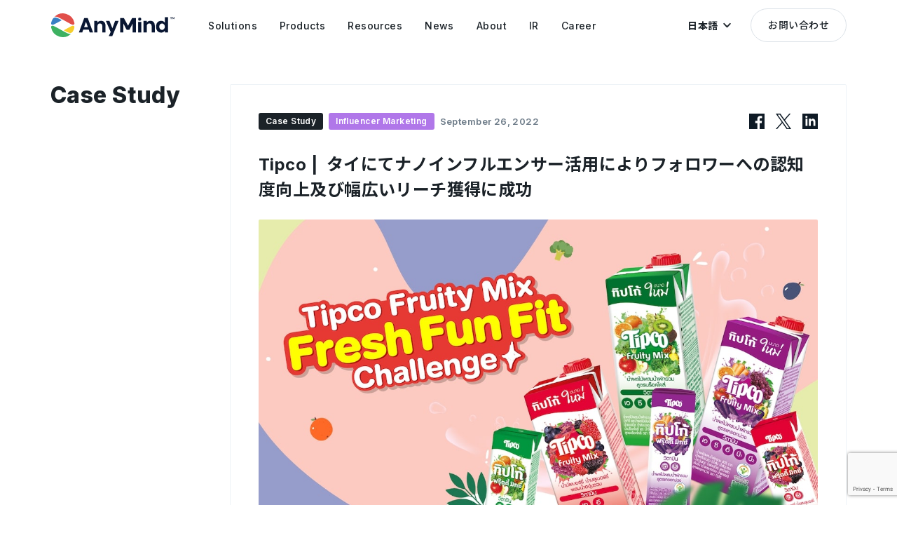

--- FILE ---
content_type: text/html; charset=UTF-8
request_url: https://anymindgroup.com/ja/case-study/tipco
body_size: 9424
content:

<!doctype html>
<html lang="ja">

<head>
  <meta charset="utf-8">
  <title>Tipco |  タイにてナノインフルエンサー活用によりフォロワーへの認知度向上及び幅広いリーチ獲得に成功￼</title>
  <meta name="description" content="">
  <meta name="viewport" content="width=device-width, user-scalable=no, initial-scale=1, maximum-scale=1">
  <meta name="format-detection" content="telephone=no">
    
  <!-- opg -->
  <meta property="og:title" content="Tipco |  タイにてナノインフルエンサー活用によりフォロワーへの認知度向上及び幅広いリーチ獲得に成功￼">
  <meta property="og:type" content="website">
  <meta property="og:url" content="https://anymindgroup.com/ja/case-study/tipco">
  <meta property="og:image" content="https://cdn-contents.anymindgroup.com/corporate/wp-uploads/2022/09/07171102/Tipco-Thumnail-Fruitymix-220223-1.jpg">
  <meta property="og:description" content="">
  <meta name="twitter:card" content="summary_large_image">
  <meta name="twitter:image" content="https://cdn-contents.anymindgroup.com/corporate/wp-uploads/2022/09/07171102/Tipco-Thumnail-Fruitymix-220223-1.jpg">

  <!-- hero image -->
  <link href="/wp-content/themes/anymind/img/home/home_hero_img_00.png" as="image" rel="preload">
  <link href="/wp-content/themes/anymind/img/home/home_hero_img_01.png" as="image" rel="preload">
  <link href="/wp-content/themes/anymind/img/home/home_hero_img_02.png" as="image" rel="preload">
  <link href="/wp-content/themes/anymind/img/home/home_hero_img_03.png" as="image" rel="preload">

  <!-- css -->
  <link href="/wp-content/themes/anymind/img/favicon.ico" rel="icon">
  <link href="/wp-content/themes/anymind/img/apple-touch-icon.png" rel="apple-touch-icon" sizes="180x180">
  <link rel="preload preconnect" href="/wp-content/themes/anymind/font/BebasNeue-Regular.ttf" as=”font” type0="truetype">
  <link rel="stylesheet" href="/wp-content/themes/anymind/style/style.css?v=1763000096">
  <link rel="preconnect" href="https://fonts.googleapis.com">
  <link rel="preconnect" href="https://fonts.gstatic.com" crossorigin>
  <link href="https://fonts.googleapis.com/css2?family=Inter:wght@400;500;600;700;800;900&display=swap" rel="stylesheet">

  
  <style>
    :root {
      --base-font-family: Inter, " Hiragino Sans", "Hiragino Kaku Gothic ProN", "BIZ UDPGothic", Meiryo, sans-serif
    }
  </style>

      <link href="https://fonts.googleapis.com/css2?family=Noto+Sans+JP:wght@400;500;700&display=swap" rel="stylesheet">
    
    <style>
      :root {
        --base-font-family: Inter, 'Noto Sans JP', "Hiragino Sans", "Hiragino Kaku Gothic ProN", "BIZ UDPGothic", Meiryo, sans-serif
      }
    </style>
  
  
  <!-- hreflang -->
  
          <link rel="canonical" hreflang="en" href="https://anymindgroup.com/case-study/tipco" rel="alternate">
          <link rel="canonical" hreflang="ja" href="https://anymindgroup.com/ja/case-study/tipco" rel="alternate">
          <link rel="canonical" hreflang="th" href="https://anymindgroup.com/th/case-study/tipco" rel="alternate">
          <link rel="canonical" hreflang="vi" href="https://anymindgroup.com/vi/case-study/tipco" rel="alternate">
          <link rel="canonical" hreflang="id" href="https://anymindgroup.com/id/case-study/tipco" rel="alternate">
          <link rel="canonical" hreflang="tw" href="https://anymindgroup.com/tw/case-study/tipco" rel="alternate">
          <link rel="canonical" hreflang="cn" href="https://anymindgroup.com/cn/case-study/tipco" rel="alternate">
          <link rel="canonical" hreflang="hk" href="https://anymindgroup.com/hk/case-study/tipco" rel="alternate">
          <link rel="canonical" hreflang="ko" href="https://anymindgroup.com/ko/case-study/tipco" rel="alternate">
    <link rel="canonical" hreflang="x-default" href="https://anymindgroup.com/case-study/tipco" rel="alternate">
  <link rel="canonical" href="https://anymindgroup.com/case-study/tipco">



  <!-- Google Tag Manager -->
  <script>
    (function(w, d, s, l, i) {
      w[l] = w[l] || [];
      w[l].push({
        'gtm.start': new Date().getTime(),
        event: 'gtm.js'
      });
      var f = d.getElementsByTagName(s)[0],
        j = d.createElement(s),
        dl = l != 'dataLayer' ? '&l=' + l : '';
      j.async = true;
      j.src =
        'https://www.googletagmanager.com/gtm.js?id=' + i + dl;
      f.parentNode.insertBefore(j, f);
    })(window, document, 'script', 'dataLayer', 'GTM-WHKSCKQ');
  </script>
  <!-- End Google Tag Manager -->

  <!-- javascript -->
  
<script src="/wp-content/themes/anymind/js/swiper.min.js" defer></script>
<script src="/wp-content/themes/anymind/js/jquery.js" defer></script>
<script id="hs-script-loader" defer src="//js.hs-scripts.com/6727898.js"></script>

<script src="https://cdnjs.cloudflare.com/ajax/libs/lottie-web/5.12.2/lottie.min.js" integrity="sha512-jEnuDt6jfecCjthQAJ+ed0MTVA++5ZKmlUcmDGBv2vUI/REn6FuIdixLNnQT+vKusE2hhTk2is3cFvv5wA+Sgg==" crossorigin="anonymous" referrerpolicy="no-referrer" defer></script>









<!-- IR Javascript -->
<script src="https://www.xj-storage.jp/resources/AS82699/lib.js" defer></script>




<!-- main -->
<script src="/wp-content/themes/anymind/js/main.js" defer></script>  <script src="https://www.google.com/recaptcha/enterprise.js?render=6LfJ2SoqAAAAAMAgjDxAG402F9BpzGNaDqBW_Aht" defer></script>




  <!-- code highlight for tech blog -->
      <link rel=" stylesheet" href="https://unpkg.com/@highlightjs/cdn-assets@11.0.0/styles/arta.min.css">
    <script src="https://unpkg.com/@highlightjs/cdn-assets@11.0.0/highlight.min.js">
    </script>
    <script>
      hljs.highlightAll();
    </script>
  
      <script type="application/ld+json">
      {
        "@context": "http://schema.org",
        "@type": "Article",
        "headline": "Tipco |  タイにてナノインフルエンサー活用によりフォロワーへの認知度向上及び幅広いリーチ獲得に成功￼",
        "description": "",
        "image": {
          "@type": "ImageObject",
          "url": "https://cdn-contents.anymindgroup.com/corporate/wp-uploads/2022/09/07171102/Tipco-Thumnail-Fruitymix-220223-1.jpg",
          "height": 675,
          "width": 1200
        },
        "author": {
          "@type": "Organization",
          "name": "AnyMind Group Communications",
          "url": "https://anymindgroup.com/ja/news"
        },
        "publisher": {
          "@type": "Organization",
          "name": "AnyMind Group",
          "logo": {
            "@type": "ImageObject",
            "url": "https://anymindgroup.com/wp-content/themes/anymind/img/logo_white.svg",
            "width": 310,
            "height": 60
          }
        },
        "datePublished": "Sep 26, 2022",
        "dateModified": "Sep 22, 2022"
      }
    </script>
  </head>

<body class="ja_body single">

  <!-- Google Tag Manager (noscript) -->
  <noscript><iframe src="https://www.googletagmanager.com/ns.html?id=GTM-WHKSCKQ" height="0" width="0" style="display:none;visibility:hidden"></iframe></noscript>
  <!-- End Google Tag Manager (noscript) -->

  <!-- header -->
  <header id="header" class="effect header">
    <div class="header_wrapper basic_width">
      <a class="hoverOpacity" href="/ja/">
        <img class="header_logo" src="/wp-content/themes/anymind/img/logo_black.svg" alt="">
      </a>
      <nav class="header_nav">
        <ul class="header_nav_ul">
          <li class="header_nav_item">
            <a class="header_nav_item_link" href="/ja/solutions/">
              <span class="line">Solutions</span>
            </a>
            <div class="header_nav_item_bg"></div>
            <div class="header_nav_sub_wrapper">
              <!-- <div class="header_nav_sub_arrow"></div> -->
              <ul class="header_nav_sub_item">
                <li><a class="header_nav_sub_item_link" href="/ja/solutions/brands/">ブランド向けソリューション</a></li>
                <li><a class="header_nav_sub_item_link" href="/ja/solutions/publishers/">パブリッシャー向けソリューション</a></li>
                <li><a class="header_nav_sub_item_link" href="/ja/solutions/creators/">クリエイター向けソリューション</a></li>
              </ul>
            </div>
          </li>

          <li class="header_nav_item">
            <a class="header_nav_item_link" href="/ja/products/">
              <span class="line">Products</span>
            </a>
            <div class="header_nav_item_bg"></div>
            <div class="header_nav_sub_wrapper">
              <!-- <div class="header_nav_sub_arrow"></div> -->
              <ul class="header_nav_sub_item products">
                <li>
                  <div class="header_nav_sub_item products_wrapper">
                    <a class="header_nav_sub_item products_item" href="/ja/products/anyai">
                      <div class="header_nav_sub_item products_item_icon">
                        <img src="/wp-content/themes/anymind/img/icon/g-nav/icon-anyAi.svg" alt="AnyAI">
                      </div>
                      <div class="header_nav_sub_item products_item_text">
                        <p class="header_nav_sub_item products_item_text_link">AnyAI</p>
                        <p class="header_nav_sub_item products_item_text_addition">
                          データ&amp;AIプラットフォーム                        </p>
                      </div>
                    </a>
                  </div>
                </li>
                <li>
                  <div class="header_nav_sub_item products_wrapper">
                    <a class="header_nav_sub_item products_item" href="/ja/products/anylive">
                      <div class="header_nav_sub_item products_item_icon">
                        <img src="/wp-content/themes/anymind/img/icon/g-nav/icon-anyLive.svg" alt="AnyLive">
                      </div>
                      <div class="header_nav_sub_item products_item_text">
                        <p class="header_nav_sub_item products_item_text_link">AnyLive</p>
                        <p class="header_nav_sub_item products_item_text_addition">
                          AIライブコマースプラットフォーム                        </p>
                      </div>
                    </a>
                  </div>
                </li>
                <li>
                  <div class="header_nav_sub_item products_wrapper">
                    <!-- Set condition for AnyX in CN/HK languagge -->
                                        <a class="header_nav_sub_item products_item" href="/ja/products/anyx">
                      <div class="header_nav_sub_item products_item_icon">
                        <img src="/wp-content/themes/anymind/img/icon/g-nav/icon-anyX.svg" alt="AnyX">
                      </div>
                      <div class="header_nav_sub_item products_item_text">
                        <p class="header_nav_sub_item products_item_text_link">AnyX</p>
                        <p class="header_nav_sub_item products_item_text_addition">
                          ECマネジメント                        </p>
                      </div>
                    </a>
                  </div>
                </li>
                <li>
                  <div class="header_nav_sub_item products_wrapper">
                    <a class="header_nav_sub_item products_item" href="/ja/products/anytag">
                      <div class="header_nav_sub_item products_item_icon">
                        <img src="/wp-content/themes/anymind/img/icon/g-nav/icon-anyTag.svg" alt="AnyTag">
                      </div>
                      <div class="header_nav_sub_item products_item_text">
                        <p class="header_nav_sub_item products_item_text_link">AnyTag</p>
                        <p class="header_nav_sub_item products_item_text_addition">
                          インフルエンサーマーケティング                        </p>
                      </div>
                    </a>
                  </div>
                </li>
                <li>
                  <div class="header_nav_sub_item products_wrapper">
                    <a class="header_nav_sub_item products_item" href="/ja/products/anymanager">
                      <div class="header_nav_sub_item products_item_icon">
                        <img src="/wp-content/themes/anymind/img/icon/g-nav/icon-anyManager.svg" alt="AnyManager">
                      </div>
                      <div class="header_nav_sub_item products_item_text">
                        <p class="header_nav_sub_item products_item_text_link">AnyManager</p>
                        <p class="header_nav_sub_item products_item_text_addition">
                          メディア・モバイルアプリグロース                        </p>
                      </div>
                    </a>
                  </div>
                </li>
                <li>
                  <div class="header_nav_sub_item products_wrapper">
                    <a class="header_nav_sub_item products_item" href="/ja/products/anycreator">
                      <div class="header_nav_sub_item products_item_icon">
                        <img src="/wp-content/themes/anymind/img/icon/g-nav/icon-anyCreator.svg" alt="AnyCreator">
                      </div>
                      <div class="header_nav_sub_item products_item_text">
                        <p class="header_nav_sub_item products_item_text_link">AnyCreator</p>
                        <p class="header_nav_sub_item products_item_text_addition">
                          クリエイターグロース                        </p>
                      </div>
                    </a>
                  </div>
                </li>
                <li>
                  <div class="header_nav_sub_item products_wrapper">
                    <a class="header_nav_sub_item products_item" href="/ja/products/anylogi">
                      <div class="header_nav_sub_item products_item_icon">
                        <img src="/wp-content/themes/anymind/img/icon/g-nav/icon-anyLogi.svg" alt="AnyLogi">
                      </div>
                      <div class="header_nav_sub_item products_item_text">
                        <p class="header_nav_sub_item products_item_text_link">AnyLogi</p>
                        <p class="header_nav_sub_item products_item_text_addition">
                          海外配送自動化                        </p>
                      </div>
                    </a>
                  </div>
                </li>
                <li>
                  <div class="header_nav_sub_item products_wrapper">
                    <a class="header_nav_sub_item products_item" href="/ja/products/anychat">
                      <div class="header_nav_sub_item products_item_icon">
                        <img src="/wp-content/themes/anymind/img/icon/g-nav/icon-anyChat.svg" alt="AnyChat">
                      </div>
                      <div class="header_nav_sub_item products_item_text">
                        <p class="header_nav_sub_item products_item_text_link">AnyChat</p>
                        <p class="header_nav_sub_item products_item_text_addition">
                          会話型コマース                        </p>
                      </div>
                    </a>
                  </div>
                </li>

                <li>
                  <div class="header_nav_sub_item products_wrapper">
                    <a class="header_nav_sub_item products_item" href="/ja/products/anyshop">
                      <div class="header_nav_sub_item products_item_icon">
                        <img src="/wp-content/themes/anymind/img/icon/g-nav/icon-anyShop.svg" alt="AnyShop">
                      </div>
                      <div class="header_nav_sub_item products_item_text">
                        <p class="header_nav_sub_item products_item_text_link">AnyShop</p>
                        <p class="header_nav_sub_item products_item_text_addition">
                          EC支援                        </p>
                      </div>
                    </a>
                  </div>
                </li>
                <li>
                  <div class="header_nav_sub_item products_wrapper">
                    <a class="header_nav_sub_item products_item" href="/ja/products/anyfactory">
                      <div class="header_nav_sub_item products_item_icon">
                        <img src="/wp-content/themes/anymind/img/icon/g-nav/icon-anyFactory.svg" alt="AnyFactory">
                      </div>
                      <div class="header_nav_sub_item products_item_text">
                        <p class="header_nav_sub_item products_item_text_link">AnyFactory</p>
                        <p class="header_nav_sub_item products_item_text_addition">
                          クラウドものづくり                        </p>
                      </div>
                    </a>
                  </div>
                </li>
                <li>
                  <div class="header_nav_sub_item products_wrapper">
                    <a class="header_nav_sub_item products_item" href="/ja/products/anydigital">
                      <div class="header_nav_sub_item products_item_icon">
                        <img src="/wp-content/themes/anymind/img/icon/g-nav/icon-anyDigital.svg" alt="AnyDigital">
                      </div>
                      <div class="header_nav_sub_item products_item_text">
                        <p class="header_nav_sub_item products_item_text_link">AnyDigital</p>
                        <p class="header_nav_sub_item products_item_text_addition">
                          デジタルマーケティング                        </p>
                      </div>
                    </a>
                  </div>
                </li>


              </ul>
            </div>
          </li>

          <li class="header_nav_item">
            <a class="header_nav_item_link" href="/ja/blog/">
              <span class="line">Resources</span>
            </a>
            <div class="header_nav_item_bg"></div>
            <div class="header_nav_sub_wrapper">
              <!-- <div class="header_nav_sub_arrow"></div> -->
              <ul class="header_nav_sub_item">
                <li><a class="header_nav_sub_item_link" href="/ja/case-study/">事例</a></li>
                <li><a class="header_nav_sub_item_link" href="/ja/blog/">ブログ</a></li>
                <li><a class="header_nav_sub_item_link" href="/ja/tech-blog/">開発者ブログ</a></li>
                <li><a class="header_nav_sub_item_link" href="/ja/report/">お役立ち資料</a></li>
                <li><a class="header_nav_sub_item_link" href="/ja/event/">イベント</a></li>
              </ul>
            </div>
          </li>

          <li class="header_nav_item">
            <a class="header_nav_item_link" href="/ja/news/">
              <span class="line">News</span>
            </a>
            <div class="header_nav_item_bg"></div>
            <div class="header_nav_sub_wrapper">
              <!-- <div class="header_nav_sub_arrow"></div> -->
              <ul class="header_nav_sub_item">
                <li><a class="header_nav_sub_item_link" href="/ja/news/press-release/">プレスリリース</a></li>
                <li><a class="header_nav_sub_item_link" href="/ja/news/product-update/">プロダクトアップデート</a></li>
                <li><a class="header_nav_sub_item_link" href="/ja/news/announcement/">お知らせ</a></li>
              </ul>
            </div>
          </li>

          <li class="header_nav_item">
            <a class="header_nav_item_link" href="/ja/about/">
              <span class="line">About</span>
            </a>
            <div class="header_nav_item_bg"></div>
            <div class="header_nav_sub_wrapper">
              <!-- <div class="header_nav_sub_arrow"></div> -->
              <ul class="header_nav_sub_item">
                <li><a class="header_nav_sub_item_link" href="/ja/about/">会社概要</a></li>
                <li><a class="header_nav_sub_item_link" href="/ja/about/#history">沿革</a></li>
                <li><a class="header_nav_sub_item_link" href="/ja/philosophy/">企業理念</a></li>
                <li><a class="header_nav_sub_item_link" href="/ja/board-members/">代表メッセージ</a></li>
                <li><a class="header_nav_sub_item_link" href="/ja/board-members/#board-members">役員紹介</a></li>
                <li><a class="header_nav_sub_item_link" href="/ja/businesses/">関連会社･サービス</a></li>
                <li><a class="header_nav_sub_item_link" href="/ja/offices/">拠点・アクセス</a></li>
                <li><a class="header_nav_sub_item_link" href="/ja/sustainability/">サステナビリティ</a></li>
                <!-- <li><a class="header_nav_sub_item_link" href="/ja/next-gen-commerce/">次世代のビジネスインフラへ</a></li> -->
              </ul>
            </div>
          </li>
          <li class="header_nav_item">
            <a class="header_nav_item_link" href="/ja/ir/">
              <span class="line">IR</span>
            </a>
            <div class="header_nav_item_bg"></div>
            <div class="header_nav_sub_wrapper">
              <!-- <div class="header_nav_sub_arrow"></div> -->
              <ul class="header_nav_sub_item">
                <li><a class="header_nav_sub_item_link" href="/ja/ir/">株主･投資家向け情報</a></li>
                <li><a class="header_nav_sub_item_link" href="/ja/ir/news/">IRニュース</a></li>
                <li><a class="header_nav_sub_item_link" href="/ja/ir/message/">代表メッセージ</a></li>
                <li><a class="header_nav_sub_item_link" href="/ja/ir/finance/">業績ハイライト</a></li>
                <li><a class="header_nav_sub_item_link" href="/ja/ir/library/">IRライブラリー</a></li>
                <li><a class="header_nav_sub_item_link" href="/ja/ir/stock/">株式情報</a></li>
                <li><a class="header_nav_sub_item_link" href="/ja/ir/calendar/">IRカレンダー</a></li>
              </ul>
            </div>
          </li>
          <li class="header_nav_item">
            <a class="header_nav_item_link" href="/ja/career/">
              <span class="line">Career</span>
            </a>
            <div class="header_nav_item_bg"></div>

            <div class="header_nav_sub_wrapper">
              <!-- <div class="header_nav_sub_arrow"></div> -->
              <ul class="header_nav_sub_item">
                                  <li><a class="header_nav_sub_item_link" href="https://jp-recruit.anymindgroup.com/" target="_blank" rel="noopener">新卒採用</a></li>
                                <li><a class="header_nav_sub_item_link" href="/ja/career/">中途採用</a></li>
                <li><a class="header_nav_sub_item_link" href="/ja/people/">AnyMindの人を知る</a></li>
              </ul>
            </div>

          </li>
        </ul>
      </nav>

      <div id="headerLangBtn" class="header_lang_btn" role="button" tabindex="0">
        <p class="header_lang_btn_text">
          日本語        </p>
        <img class="header_lang_btn_arrow" src="/wp-content/themes/anymind/img/arrow_down_black.svg" alt="">
        <ul id="headerLangSwitcher" class="lang_switcher">
                      <li class="lang-item"><a href="/case-study/tipco" target="">English</a></li>
                      <li class="lang-item"><a href="/ja/case-study/tipco" target="">日本語</a></li>
                      <li class="lang-item"><a href="/th/case-study/tipco" target="">ไทย</a></li>
                      <li class="lang-item"><a href="/vi/case-study/tipco" target="">Tiếng Việt</a></li>
                      <li class="lang-item"><a href="/id/case-study/tipco" target="">Bahasa</a></li>
                      <li class="lang-item"><a href="/tw/case-study/tipco" target="">繁體中文</a></li>
                      <li class="lang-item"><a href="/cn/case-study/tipco" target="">簡体中文</a></li>
                      <li class="lang-item"><a href="/hk/case-study/tipco" target="">繁體中文 (香港)</a></li>
                      <li class="lang-item"><a href="/ko/case-study/tipco" target="">한국어</a></li>
                  </ul>
      </div>

      <a class="header_contact_btn btn hoverBtn" href="/ja/contact/">
        お問い合わせ      </a>

      <div id="headerMenuBtn" class="header_meun_btn hoverOpacity">
        <div class="header_meun_btn_line top"></div>
        <div class="header_meun_btn_line bottom"></div>
      </div>
    </div>
  </header>
<main class="single">

  <!-- hero -->
  <section class="hero cover_bg"></section>

  <!-- post -->
  <section class="post_section basic_width">
    <div class="hero_sub_title_wrapper">
      <h2 class="hero_sub_title">
                  Case Study              </h2>
      <a class="post_share_link_sp hoverOpacity fb" href="https://www.facebook.com/sharer/sharer.php?u=https%3A%2F%2Fanymindgroup.com%2Fja%2Fcase-study%2Ftipco" target="_blank">
        <img class="post_share_icon_sp" src="/wp-content/themes/anymind/img/facebook_black.svg" alt="Facebook Icon">
      </a>
      <a class="post_share_link_sp hoverOpacity" href="https://twitter.com/share?url=https%3A%2F%2Fanymindgroup.com%2Fja%2Fcase-study%2Ftipco&amp;text=Tipco+%7C%C2%A0+%E3%82%BF%E3%82%A4%E3%81%AB%E3%81%A6%E3%83%8A%E3%83%8E%E3%82%A4%E3%83%B3%E3%83%95%E3%83%AB%E3%82%A8%E3%83%B3%E3%82%B5%E3%83%BC%E6%B4%BB%E7%94%A8%E3%81%AB%E3%82%88%E3%82%8A%E3%83%95%E3%82%A9%E3%83%AD%E3%83%AF%E3%83%BC%E3%81%B8%E3%81%AE%E8%AA%8D%E7%9F%A5%E5%BA%A6%E5%90%91%E4%B8%8A%E5%8F%8A%E3%81%B3%E5%B9%85%E5%BA%83%E3%81%84%E3%83%AA%E3%83%BC%E3%83%81%E7%8D%B2%E5%BE%97%E3%81%AB%E6%88%90%E5%8A%9F%EF%BF%BC" target="_blank">
        <img class="post_share_icon_sp" src="/wp-content/themes/anymind/img/twitter_black.svg" alt="Twitter Icon">
      </a>
      <a class="post_share_link_sp hoverOpacity" href="https://www.linkedin.com/shareArticle?mini=true&amp;url=https%3A%2F%2Fanymindgroup.com%2Fja%2Fcase-study%2Ftipco&amp;title=Tipco+%7C%C2%A0+%E3%82%BF%E3%82%A4%E3%81%AB%E3%81%A6%E3%83%8A%E3%83%8E%E3%82%A4%E3%83%B3%E3%83%95%E3%83%AB%E3%82%A8%E3%83%B3%E3%82%B5%E3%83%BC%E6%B4%BB%E7%94%A8%E3%81%AB%E3%82%88%E3%82%8A%E3%83%95%E3%82%A9%E3%83%AD%E3%83%AF%E3%83%BC%E3%81%B8%E3%81%AE%E8%AA%8D%E7%9F%A5%E5%BA%A6%E5%90%91%E4%B8%8A%E5%8F%8A%E3%81%B3%E5%B9%85%E5%BA%83%E3%81%84%E3%83%AA%E3%83%BC%E3%83%81%E7%8D%B2%E5%BE%97%E3%81%AB%E6%88%90%E5%8A%9F%EF%BF%BC&amp;summary=" target="_blank">
        <img class="post_share_icon_sp" src="/wp-content/themes/anymind/img/linkedin_black.svg" alt="Linkedin Icon">
      </a>
    </div>
    <div class="post_section_wrapper">
      <div class="post_details">
                      <p class="post_category">Case Study</p>
                              <p class="post_business InfluencerMarketing">Influencer Marketing</p>
                <p class="post_date">September 26, 2022</p>

        <a class="post_share_link hoverOpacity fb" href="https://www.facebook.com/sharer/sharer.php?u=https%3A%2F%2Fanymindgroup.com%2Fja%2Fcase-study%2Ftipco" target="_blank">
          <img class="post_share_icon" src="/wp-content/themes/anymind/img/facebook_black.svg" alt="Facebook Icon">
        </a>
        <a class="post_share_link hoverOpacity" href="https://twitter.com/share?url=https%3A%2F%2Fanymindgroup.com%2Fja%2Fcase-study%2Ftipco&amp;text=Tipco+%7C%C2%A0+%E3%82%BF%E3%82%A4%E3%81%AB%E3%81%A6%E3%83%8A%E3%83%8E%E3%82%A4%E3%83%B3%E3%83%95%E3%83%AB%E3%82%A8%E3%83%B3%E3%82%B5%E3%83%BC%E6%B4%BB%E7%94%A8%E3%81%AB%E3%82%88%E3%82%8A%E3%83%95%E3%82%A9%E3%83%AD%E3%83%AF%E3%83%BC%E3%81%B8%E3%81%AE%E8%AA%8D%E7%9F%A5%E5%BA%A6%E5%90%91%E4%B8%8A%E5%8F%8A%E3%81%B3%E5%B9%85%E5%BA%83%E3%81%84%E3%83%AA%E3%83%BC%E3%83%81%E7%8D%B2%E5%BE%97%E3%81%AB%E6%88%90%E5%8A%9F%EF%BF%BC" target="_blank">
          <img class="post_share_icon" src="/wp-content/themes/anymind/img/twitter_black.svg" alt="Twitter Icon">
        </a>
        <a class="post_share_link hoverOpacity" href="https://www.linkedin.com/shareArticle?mini=true&amp;url=https%3A%2F%2Fanymindgroup.com%2Fja%2Fcase-study%2Ftipco&amp;title=Tipco+%7C%C2%A0+%E3%82%BF%E3%82%A4%E3%81%AB%E3%81%A6%E3%83%8A%E3%83%8E%E3%82%A4%E3%83%B3%E3%83%95%E3%83%AB%E3%82%A8%E3%83%B3%E3%82%B5%E3%83%BC%E6%B4%BB%E7%94%A8%E3%81%AB%E3%82%88%E3%82%8A%E3%83%95%E3%82%A9%E3%83%AD%E3%83%AF%E3%83%BC%E3%81%B8%E3%81%AE%E8%AA%8D%E7%9F%A5%E5%BA%A6%E5%90%91%E4%B8%8A%E5%8F%8A%E3%81%B3%E5%B9%85%E5%BA%83%E3%81%84%E3%83%AA%E3%83%BC%E3%83%81%E7%8D%B2%E5%BE%97%E3%81%AB%E6%88%90%E5%8A%9F%EF%BF%BC&amp;summary=" target="_blank">
          <img class="post_share_icon" src="/wp-content/themes/anymind/img/linkedin_black.svg" alt="Linkedin Icon">
        </a>
      </div>

      <h1 class="post_title">Tipco |  タイにてナノインフルエンサー活用によりフォロワーへの認知度向上及び幅広いリーチ獲得に成功￼</h1>
      <h2 class="post_description"></h2>
      <img class="post_thumbnail" src="https://cdn-contents.anymindgroup.com/corporate/wp-uploads/2022/09/07171102/Tipco-Thumnail-Fruitymix-220223-1.jpg" alt="">

      <div class="post_content">
        <h2 class="post_heading">
「Tipco」インフルエンサーマーケティング施策実施の背景</h2>

<p class="post_text">
「Tipco F&#038;B Company」は、フルーツジュースを中心とした商品で人気を博しているタイの飲料メーカーです。</br>
Tipcoでは常に新製品を開発しており、「パイナップルジュース」や、りんご・テーブルビート・にんじんをブレンドした新フレーバージュース「Tipco ABCジュース」、フルーツジュースにビタミンをミックスした「Tipco INNOドリンク」などの機能性ジュースも提供しています。</br></br>
日々新商品を発売するTipcoが、これらさまざまなジュースのタイ国内でのさらなる認知獲得及び話題化に向けて、インフルエンサーマーケティングプラットフォーム「AnyTag」を活用したインフルエンサーマーケティング施策を実施。ターゲット層へのより身近な訴求を図るべくナノインフルエンサーを起用し、PR投稿の展開を行いました。</br><img decoding="async" src="https://cdn-contents.anymindgroup.com/corporate/wp-uploads/2022/09/01184126/Thumbnail-ABCjuice-1.jpg" class="post_image" style="margin-top:24px;margin-bottom:24px">

<img decoding="async" src="https://cdn-contents.anymindgroup.com/corporate/wp-uploads/2022/09/01184128/Thumnail-INNO-Green-1.jpg" class="post_image" style="margin-top:24px;margin-bottom:24px">
</br>
</p>
<h2 class="post_heading">
ナノインフルエンサーを起用した展開施策</h2>
<div style="display: inline-block;"><img decoding="async" class="post_img" src="https://cdn-contents.anymindgroup.com/corporate/wp-uploads/2022/09/22164012/307823184_1241747883269672_3065668558056730068_n.jpg" align="left" /></div>
<p class="post_text">
本施策においては、ブランドの製品を試してもらうことでUGC生成を働きかけ、ユーザーに親近感を与える情報源から購買に繋げることを目的とし、ターゲット層により身近に感じてもらえるようなナノインフルエンサーを18名起用。</br>
</br>
AnyTagのマーケットプレイス機能やクリエイター向けプラットフォーム「AnyCreator」を利用しているインフルエンサーのリストを活用し、候補のリスト化から実際に起用するナノインフルエンサーの決定までを行いました。</br>
</br>
AnyTagを使用することで企業側は、アカウントの分類やフォロワーの男女比、人数やインサイトの傾向などを指定するだけで、条件にあったインフルエンサーを選定することができます。<img decoding="async" src="https://cdn-contents.anymindgroup.com/corporate/wp-uploads/2022/09/01182653/Screen-Shot-2565-09-01-at-13.08.41.png" class="post_image" style="margin-top:24px;margin-bottom:24px">
</br></br></br>

</p>
 <h2 class="post_heading">
施策の効果</h2>
<div style="display: inline-block;"><img decoding="async" class="post_img" src="https://cdn-contents.anymindgroup.com/corporate/wp-uploads/2022/09/22171039/307775655_498351288413589_563043097019104140_n.jpg" align="left" /></div>
<p class="post_text">
今回の施策を通じて発信したコンテンツは、平均より高い3.66%のエンゲージメント率を獲得。フォロワーへの認知度向上及び幅広いリーチ獲得に大きく貢献する結果となりました。</br>
</br>
なおキャンペーン中や終了後は、企業側でもAnyTag上にてユーザーのコメントやキャンペーンのパフォーマンスなどのさまざまな分野を1つのレポート画面で確認することができます。そのため、容易に施策の振り返りを行うことができる他、次回以降の施策への学びの蓄積も行うことで、より良い施策設計が可能になります。</p>


      </div>

              <a class="post_footer_link hoverOpacity" href="/ja/case-study">
          <span class="post_footer_link_arrow">←</span>
          &nbsp;&nbsp;
          一覧に戻る        </a>
          </div>
  </section>

  <!-- latest news -->
  <section class="post_latest_news basic_width">
    <div class="post_latest_news_title_wrapper">
      <div class="post_latest_news_title_border"></div>
      <h3 class="section_title">Latest News</h3>
    </div>

    <div class="latest_news_tiles">
              <article class="news_tile left sp_left hoverScale">
          <a class="news_tile_link" href="https://anymindgroup.com/ja/news/press-release/smarties-indonesia2025">
            <div class="news_tile_thumbnail_wrapper">
              <div class="news_tile_thumbnail" style="background-image:url('https://cdn-contents.anymindgroup.com/corporate/wp-uploads/2025/11/13105307/image2.jpg')"></div>
            </div>
            <h2 class="news_tile_title">AnyMind Group、インドネシアで開催された優れたマーケティングキャンペーンを表彰する「SMARTIES Indonesia 2025」にて、ゴールド＆ブロンズ賞を受賞</h2>
            <div class="news_tile_details">

                                <p class="news_tile_category">Press Release</p>
              
                            <p class="news_tile_business EcommerceD2C">E-commerce &amp; D2C</p>
              <p class="news_tile_date">November 14, 2025</p>
            </div>
          </a>
        </article>
              <article class="news_tile mid sp_right hoverScale">
          <a class="news_tile_link" href="https://anymindgroup.com/ja/news/press-release/lazada-star-enabler-2025-malaysia">
            <div class="news_tile_thumbnail_wrapper">
              <div class="news_tile_thumbnail" style="background-image:url('https://cdn-contents.anymindgroup.com/corporate/wp-uploads/2025/11/06125330/AwardedLazada-Malaysia_jp.jpg')"></div>
            </div>
            <h2 class="news_tile_title">AnyMind Group、マレーシアにて東南アジア最大級のECプラットフォーム「Lazada」の最上位パートナー認定「Star Enabler」を獲得</h2>
            <div class="news_tile_details">

                                <p class="news_tile_category">Press Release</p>
              
                            <p class="news_tile_business EcommerceD2C">E-commerce &amp; D2C</p>
              <p class="news_tile_date">November 10, 2025</p>
            </div>
          </a>
        </article>
              <article class="news_tile right sp_left hoverScale">
          <a class="news_tile_link" href="https://anymindgroup.com/ja/news/press-release/smarties-thai2025">
            <div class="news_tile_thumbnail_wrapper">
              <div class="news_tile_thumbnail" style="background-image:url('https://cdn-contents.anymindgroup.com/corporate/wp-uploads/2025/11/06105954/SMARTIESThailand2024_jp.jpg')"></div>
            </div>
            <h2 class="news_tile_title">AnyMind Group、タイで開催された優れたマーケティングキャンペーンを表彰する「SMARTIES Thailand 2025」にて、ゴールド＆シルバー賞を受賞</h2>
            <div class="news_tile_details">

                                <p class="news_tile_category">Press Release</p>
              
                            <p class="news_tile_business EcommerceD2C">E-commerce &amp; D2C</p>
              <p class="news_tile_date">November 7, 2025</p>
            </div>
          </a>
        </article>
          </div>
  </section>
</main>

<script>
  const groups = Array.from(document.querySelectorAll(".wp-block-group")).reverse();
  groups.forEach((group, i) => group.style.zIndex = i + 1)
</script>
<!-- footer join -->

  <nav class="breadcrumb">
    <div class="breadcrumb_inner basic_width">
      <ol class="breadcrumb_list">
        <li class="breadcrumb_item home">
          <a href="/ja/" class="breadcrumb_link">Top</a>
        </li>
        <li class="breadcrumb_item"><a href="/ja/news" class="breadcrumb_link">News</a></li><li class="breadcrumb_item">Tipco |  タイにてナノインフルエンサー活用によりフォロワーへの認知度向上及び幅広いリーチ獲得に成功￼</li>      </ol>
    </div>
  </nav>
<section class="footer_join">
  <div class="basic_width">
    <div class="footer_join_item_wrapper">
      <a href="/ja/career/" class="footer_join_item career hoverOpacity">
        <h3 class="footer_join_item_title">Career</h3>
        <p class="footer_join_item_text">
          AnyMind Groupで働いてみませんか？募集職種についてはこちらをご覧ください。        </p>
        <div class="footer_join_item_btn btn">Read More</div>
      </a>

      <a href="/ja/contact/" class="footer_join_item contact hoverOpacity">
        <h3 class="footer_join_item_title">Contact Us</h3>
        <p class="footer_join_item_text">
          質問やご不明点があれば、ご連絡ください。担当者からご連絡させていただきます。        </p>
        <div class="footer_join_item_btn btn">Contact</div>
      </a>
    </div>
  </div>
</section>

<!-- footer -->
<footer class="footer">
  <div class="footernav basic_width">
    <div class="footernav__logo">
      <a href="/ja/" class="footernav__logo_link">
        <img class="footernav__logo_img" src="/wp-content/themes/anymind/img/logo_white.svg" alt="">
      </a>
      <div class="footernav_sns">
        <a class="footernav_sns__link hoverOpacity" href="https://www.youtube.com/channel/UCGiv5zWacYs_R6miJnhCSaw" target="_blank">
          <img class="footer_sns__icon" src="/wp-content/themes/anymind/img/youtube_white.svg" alt="youtube">
        </a>
        <a class="footernav_sns__link hoverOpacity" href="https://www.instagram.com/anymindgroup/" target="_blank">
          <img class="footer_sns__icon" src="/wp-content/themes/anymind/img/instagram_white.svg" alt="instagram">
        </a>
        <a class="footernav_sns__link hoverOpacity" href="https://www.facebook.com/anymindgroup/" target="_blank">
          <img class="footer_sns__icon" src="/wp-content/themes/anymind/img/facebook_white.svg" alt="facebook">
        </a>
        <a class="footernav_sns__link hoverOpacity" href="https://twitter.com/AnyMindGroup/" target="_blank">
          <img class="footer_sns__icon" src="/wp-content/themes/anymind/img/twitter_white.svg" alt="twitter">
        </a>
      </div>
    </div>


    <nav class="footernav__list">
      <ul class="footernav_category">
        <li class="footernav_category__item"><a class="footernav_category__link bold hoverOpacity" href="/ja/solutions/">Solutions</a></li>
        <li class="footernav_category__item"><a class="footernav_category__link hoverOpacity" href="/ja/solutions/brands/">For Brands</a></li>
        <li class="footernav_category__item"><a class="footernav_category__link hoverOpacity" href="/ja/solutions/creators/">For Creators</a></li>
        <li class="footernav_category__item"><a class="footernav_category__link hoverOpacity" href="/ja/solutions/publishers/">For Publishers</a></li>
      </ul>

      <ul class="footernav_category">
        <li class="footernav_category__item"><a class="footernav_category__link bold hoverOpacity" href="/ja/products/">Products</a></li>
        <li class="footernav_category__item"><a class="footernav_category__link hoverOpacity" href="/ja/products/anyai/">AnyAI</a></li>
        <li class="footernav_category__item"><a class="footernav_category__link hoverOpacity" href="/ja/products/anylive/">AnyLive</a></li>
        <!-- Set condition for AnyX in CN/HK languagge -->
                  <li class="footernav_category__item"><a class="footernav_category__link hoverOpacity" href="/ja/products/anyx/">AnyX</a></li>
                <li class="footernav_category__item"><a class="footernav_category__link hoverOpacity" href="/ja/products/anyfactory/">AnyFactory</a></li>
        <li class="footernav_category__item"><a class="footernav_category__link hoverOpacity" href="/ja/products/anyshop/">AnyShop</a></li>
        <li class="footernav_category__item"><a class="footernav_category__link hoverOpacity" href="/ja/products/anymanager/">AnyManager</a></li>
        <li class="footernav_category__item"><a class="footernav_category__link hoverOpacity" href="/ja/products/anychat/">AnyChat</a></li>
        <li class="footernav_category__item"><a class="footernav_category__link hoverOpacity" href="/ja/products/anytag/">AnyTag</a></li>
        <li class="footernav_category__item"><a class="footernav_category__link hoverOpacity" href="/ja/products/anydigital/">AnyDigital</a></li>
        <li class="footernav_category__item"><a class="footernav_category__link hoverOpacity" href="/ja/products/anylogi/">AnyLogi</a></li>
        <li class="footernav_category__item"><a class="footernav_category__link hoverOpacity" href="/ja/products/anycreator/">AnyCreator</a></li>
        <!-- <li class="footernav_category__item"><a class="footernav_category__link hoverOpacity" href="/ja/products/talentmind/">TalentMind</a> -->
      </ul>

      <ul class="footernav_category">
        <li class="footernav_category__item"><a class="footernav_category__link bold hoverOpacity" href="/ja/blog/">Resources</a></li>
        <li class="footernav_category__item"><a class="footernav_category__link hoverOpacity" href="/ja/case-study/">事例</a></li>
        <li class="footernav_category__item"><a class="footernav_category__link hoverOpacity" href="/ja/blog/">ブログ</a></li>
        <li class="footernav_category__item"><a class="footernav_category__link hoverOpacity" href="/ja/tech-blog/">開発者ブログ</a></li>
        <li class="footernav_category__item"><a class="footernav_category__link hoverOpacity" href="/ja/report/">お役立ち資料</a></li>
        <li class="footernav_category__item"><a class="footernav_category__link hoverOpacity" href="/ja/event/">イベント</a></li>
      </ul>

      <ul class="footernav_category">
        <li class="footernav_category__item"><a class="footernav_category__link bold hoverOpacity" href="/ja/news/">News</a></li>
        <li class="footernav_category__item"><a class="footernav_category__link hoverOpacity" href="/ja/news/press-release/">プレスリリース</a></li>
        <li class="footernav_category__item"><a class="footernav_category__link hoverOpacity" href="/ja/news/product-update/">プロダクトアップデート</a></li>
        <li class="footernav_category__item"><a class="footernav_category__link hoverOpacity" href="/ja/news/announcement/">お知らせ</a></li>
      </ul>

      <ul class="footernav_category">
        <li class="footernav_category__item"><a class="footernav_category__link bold hoverOpacity" href="/ja/about/">About</a></li>
        <li class="footernav_category__item"><a class="footernav_category__link hoverOpacity" href="/ja/about/">会社概要</a></li>
        <li class="footernav_category__item"><a class="footernav_category__link hoverOpacity" href="/ja/about/#history">沿革</a></li>
        <li class="footernav_category__item"><a class="footernav_category__link hoverOpacity" href="/ja/philosophy/">企業理念</a></li>
        <li class="footernav_category__item"><a class="footernav_category__link hoverOpacity" href="/ja/board-members/">代表メッセージ</a></li>
        <li class="footernav_category__item"><a class="footernav_category__link hoverOpacity" href="/ja/board-members/#board-members">役員紹介</a></li>
        <li class="footernav_category__item"><a class="footernav_category__link hoverOpacity" href="/ja/businesses/">関連会社･サービス</a></li>
        <li class="footernav_category__item"><a class="footernav_category__link hoverOpacity" href="/ja/offices/">拠点・アクセス</a></li>
        <li class="footernav_category__item"><a class="footernav_category__link hoverOpacity" href="/ja/sustainability/">サステナビリティ</a></li>
        <!-- <li class="footernav_category__item"><a class="footernav_category__link hoverOpacity" href="/ja/next-gen-commerce/">次世代のビジネスインフラへ</a></li> -->
        <li class="footernav_category__item"><a class="footernav_category__link hoverOpacity" href="/ja/contact/">お問い合わせ</a></li>
      </ul>

      <ul class="footernav_category">
        <li class="footernav_category__item"><a class="footernav_category__link bold hoverOpacity" href="/ja/ir/">IR</a></li>
        <li class="footernav_category__item"><a class="footernav_category__link hoverOpacity" href="/ja/ir/">株主･投資家向け情報</a></li>
        <li class="footernav_category__item"><a class="footernav_category__link hoverOpacity" href="/ja/ir/news/">IRニュース</a></li>
        <li class="footernav_category__item"><a class="footernav_category__link hoverOpacity" href="/ja/ir/message/">代表メッセージ</a></li>
        <li class="footernav_category__item"><a class="footernav_category__link hoverOpacity" href="/ja/ir/finance/">業績ハイライト</a></li>
        <li class="footernav_category__item"><a class="footernav_category__link hoverOpacity" href="/ja/ir/library/">IRライブラリー</a></li>
        <li class="footernav_category__item"><a class="footernav_category__link hoverOpacity" href="/ja/ir/stock/">株式情報</a></li>
        <li class="footernav_category__item"><a class="footernav_category__link hoverOpacity" href="/ja/ir/calendar/">IRカレンダー</a></li>
                  <li class="footernav_category__item"><a class="footernav_category__link hoverOpacity" href="/ja/ir/announce/">電子公告</a></li>
              </ul>

      <ul class="footernav_category">
        <li class="footernav_category__item"><a class="footernav_category__link bold hoverOpacity" href="/ja/career/">Career</a></li>
                  <li class="footernav_category__item"><a class="footernav_category__link hoverOpacity" href="https://jp-recruit.anymindgroup.com" target="_blank" rel="noopener">新卒採用</a></li>
                <li class="footernav_category__item"><a class="footernav_category__link hoverOpacity" href="/ja/career/">中途採用</a></li>
        <li class="footernav_category__item"><a class="footernav_category__link hoverOpacity" href="/ja/people/">AnyMindの人を知る</a></li>

      </ul>

    </nav>

    <div id="footerLangBtn" class="footer_lang_btn">
      <p class="footer_lang_btn_text">日本語</p>
      <img class="footer_lang_btn_arrow" src="/wp-content/themes/anymind/img/arrow_down_fff.svg" alt="">
      <ul id="footerLangSwitcher" class="lang_switcher">
                  <li class="lang-item"><a href="/case-study/tipco" target="">English</a></li>
                  <li class="lang-item"><a href="/ja/case-study/tipco" target="">日本語</a></li>
                  <li class="lang-item"><a href="/th/case-study/tipco" target="">ไทย</a></li>
                  <li class="lang-item"><a href="/vi/case-study/tipco" target="">Tiếng Việt</a></li>
                  <li class="lang-item"><a href="/id/case-study/tipco" target="">Bahasa</a></li>
                  <li class="lang-item"><a href="/tw/case-study/tipco" target="">繁體中文</a></li>
                  <li class="lang-item"><a href="/cn/case-study/tipco" target="">簡体中文</a></li>
                  <li class="lang-item"><a href="/hk/case-study/tipco" target="">繁體中文 (香港)</a></li>
                  <li class="lang-item"><a href="/ko/case-study/tipco" target="">한국어</a></li>
              </ul>
    </div>
  </div>

  <div class="copyright basic_width">
    <p class="copyright__text"><small>© AnyMind Group</small></p>
    <p class="copyright__text_separator">|</p>
    <a class="copyright__link hoverOpacity" href="/ja/privacy-policy/">Privacy Policy</a>

    <ul class="copyright_list">
      <li class="copyright_list__item"><a href="https://grove.tokyo/" target="_blank" class="copyright_list__link hoverOpacity" target="_blank">GROVE</a></li>
      <li class="copyright_list__item"><a href="https://engawa.global/" target="_blank" class="copyright_list__link hoverOpacity" target="_blank">ENGAWA</a></li>
      <li class="copyright_list__item"><a href="https://www.moindy.com/" target="_blank" class="copyright_list__link hoverOpacity" target="_blank">Moindy</a></li>
      <li class="copyright_list__item"><a href="https://www.acquamedia.com.hk/" target="_blank" class="copyright_list__link hoverOpacity" target="_blank">Acqua Media</a></li>
      <li class="copyright_list__item"><a href="https://www.fourm.jp/" target="_blank" class="copyright_list__link hoverOpacity" target="_blank">FourM</a></li>
      <li class="copyright_list__item"><a href="https://anyup.jp/" target="_blank" class="copyright_list__link hoverOpacity" target="_blank">AnyUp</a></li>
      <li class="copyright_list__item"><a href="https://www.pokkt.com/" target="_blank" class="copyright_list__link hoverOpacity" target="_blank">POKKT</a></li>
    </ul>

  </div>
</footer>

<!-- modal meun -->





<section id="modalMenu" class="modal_menu">
  <div class="modal_menu_body basic_width">

    <nav class="modal_menu_left">
      <ul class="modal_menu_list">
        <li class="modal_menu_item"><a class="modal_menu__link bold" href="/ja/solutions/">Solutions</a></li>
        <li class="modal_menu_item"><a class="modal_menu__link" href="/ja/solutions/brands/">For Brands</a></li>
        <li class="modal_menu_item"><a class="modal_menu__link" href="/ja/solutions/creators/">For Creators</a></li>
        <li class="modal_menu_item"><a class="modal_menu__link" href="/ja/solutions/publishers/">For Publishers</a></li>
      </ul>
      <ul class="modal_menu_list">
        <li class="modal_menu_item"><a class="modal_menu__link bold" href="/ja/blog/">Resources</a></li>
        <li class="modal_menu_item"><a class="modal_menu__link" href="/ja/case-study/">事例</a></li>
        <li class="modal_menu_item"><a class="modal_menu__link" href="/ja/blog/">ブログ</a></li>
        <li class="modal_menu_item"><a class="modal_menu__link" href="/ja/tech-blog/">開発者ブログ</a></li>
        <li class="modal_menu_item"><a class="modal_menu__link" href="/ja/report/">お役立ち資料</a></li>
        <li class="modal_menu_item"><a class="modal_menu__link" href="/ja/event/">イベント</a></li>
      </ul>
      <ul class="modal_menu_list">
        <li class="modal_menu_item"><a class="modal_menu__link bold" href="/ja/news/">News</a></li>
        <li class="modal_menu_item"><a class="modal_menu__link" href="/ja/news/press-release/">プレスリリース</a></li>
        <li class="modal_menu_item"><a class="modal_menu__link" href="/ja/news/product-update/">プロダクトアップデート</a></li>
        <li class="modal_menu_item"><a class="modal_menu__link" href="/ja/news/announcement/">お知らせ</a></li>
      </ul>
      <ul class="modal_menu_list">
        <li class="modal_menu_item"><a class="modal_menu__link bold" href="/ja/about/">About</a></li>
        <li class="modal_menu_item"><a class="modal_menu__link" href="/ja/about/">会社概要</a></li>
        <li class="modal_menu_item"><a class="modal_menu__link" href="/ja/about/#history">沿革</a></li>
        <li class="modal_menu_item"><a class="modal_menu__link" href="/ja/philosophy/">企業理念</a></li>
        <li class="modal_menu_item"><a class="modal_menu__link" href="/ja/board-members/">代表メッセージ</a></li>
        <li class="modal_menu_item"><a class="modal_menu__link" href="/ja/board-members/#board-members">役員紹介</a></li>
        <li class="modal_menu_item"><a class="modal_menu__link" href="/ja/businesses/">関連会社･サービス</a></li>
        <li class="modal_menu_item"><a class="modal_menu__link" href="/ja/offices/">拠点・アクセス</a></li>
        <li class="modal_menu_item"><a class="modal_menu__link" href="/ja/sustainability/">サステナビリティ</a></li>
      </ul>
      <ul class="modal_menu_list">
        <li class="modal_menu_item"><a class="modal_menu__link bold" href="/ja/ir/">IR</a></li>
        <li class="modal_menu_item"><a class="modal_menu__link" href="/ja/ir/">株主･投資家向け情報</a></li>
        <li class="modal_menu_item"><a class="modal_menu__link" href="/ja/ir/news/">IRニュース</a></li>
        <li class="modal_menu_item"><a class="modal_menu__link" href="/ja/ir/message/">代表メッセージ</a></li>
        <li class="modal_menu_item"><a class="modal_menu__link" href="/ja/ir/finance/">業績ハイライト</a></li>
        <li class="modal_menu_item"><a class="modal_menu__link" href="/ja/ir/library/">IRライブラリー</a></li>
        <li class="modal_menu_item"><a class="modal_menu__link" href="/ja/ir/stock/">株式情報</a></li>
        <li class="modal_menu_item"><a class="modal_menu__link" href="/ja/ir/calendar/">IRカレンダー</a></li>
      </ul>

      <ul class="modal_menu_list">
        <li class="modal_menu_item"><a class="modal_menu__link bold" href="/ja/career/">Career</a></li>
                  <li class="modal_menu_item"><a class="modal_menu__link" href="https://jp-recruit.anymindgroup.com" target="_blank" rel="noopener">新卒採用</a></li>
                <li class="modal_menu_item"><a class="modal_menu__link" href="/ja/career/">中途採用</a></li>
        <li class="modal_menu_item"><a class="modal_menu__link" href="/ja/people/">AnyMindの人を知る</a></li>
      </ul>
      <ul class="modal_menu_list pb">
        <li class="modal_menu_item"><a class="modal_menu__link bold" href="/ja/contact/">Contact</a></li>
      </ul>

      <!-- <ul class="modal_menu_list pb">
        <li class="modal_menu_item"><a class="modal_menu__link bold" href="/ja/career/">Career</a></li>
        <li class="modal_menu_item"><a class="modal_menu__link bold" href="/ja/contact/">Contact</a></li>
      </ul> -->

    </nav>

    <nav class="modal_menu_right">
      <ul class="modal_menu_list">
        <li class="modal_menu_item"><a class="modal_menu__link bold" href="/ja/products/">Products</a></li>
      </ul>
      <ul class="modal_menu_products">
        <li class="modal_menu_product">
          <img src="/wp-content/themes/anymind/img/modal_menu/modal-anyai.svg" class="modal_menu_product__img" alt="AnyAI">
          <a class="modal_menu__link bold" href="/ja/products/anyai">AnyAI</a>
        </li>
        <li class="modal_menu_product">
          <img src="/wp-content/themes/anymind/img/modal_menu/modal-anylive.svg" class="modal_menu_product__img" alt="AnyLive">
          <a class="modal_menu__link bold" href="/ja/products/anylive">AnyLive</a>
        </li>
        <li class="modal_menu_product">
          <img src="/wp-content/themes/anymind/img/modal_menu/modal-anyX.svg" class="modal_menu_product__img" alt="AnyX">
          <!-- Set condition for AnyX in CN/HK languagge -->
                      <a class="modal_menu__link bold" href="/ja/products/anyx">AnyX</a>
                  </li>
        <li class="modal_menu_product">
          <img src="/wp-content/themes/anymind/img/modal_menu/modal-anyfactory.svg" class="modal_menu_product__img" alt="AnyFactory">
          <a class="modal_menu__link bold" href="/ja/products/anyfactory">AnyFactory</a>
        </li>
        <li class="modal_menu_product">
          <img src="/wp-content/themes/anymind/img/modal_menu/modal-anyshop.svg" class="modal_menu_product__img" alt="AnyShop">
          <a class="modal_menu__link bold" href="/ja/products/anyshop">AnyShop</a>
        </li>
        <li class="modal_menu_product">
          <img src="/wp-content/themes/anymind/img/modal_menu/modal-anymanager.svg" class="modal_menu_product__img" alt="AnyManager">
          <a class="modal_menu__link bold" href="/ja/products/anymanager">AnyManager</a>
        </li>
        <li class="modal_menu_product">
          <img src="/wp-content/themes/anymind/img/modal_menu/modal-anychat.svg" class="modal_menu_product__img" alt="AnyChat">
          <a class="modal_menu__link bold" href="/ja/products/anychat">AnyChat</a>
        </li>
        <li class="modal_menu_product">
          <img src="/wp-content/themes/anymind/img/modal_menu/modal-anytag.svg" class="modal_menu_product__img" alt="AnyTag">
          <a class="modal_menu__link bold" href="/ja/products/anytag">AnyTag</a>
        </li>
        <li class="modal_menu_product">
          <img src="/wp-content/themes/anymind/img/modal_menu/modal-anydigital.svg" class="modal_menu_product__img" alt="AnyDigital">
          <a class="modal_menu__link bold" href="/ja/products/anydigital">AnyDigital</a>
        </li>
        <li class="modal_menu_product">
          <img src="/wp-content/themes/anymind/img/modal_menu/modal-anylogi.svg" class="modal_menu_product__img" alt="AnyLogi">
          <a class="modal_menu__link bold" href="/ja/products/anylogi">AnyLogi</a>
        </li>
        <li class="modal_menu_product">
          <img src="/wp-content/themes/anymind/img/modal_menu/modal-anycreator.svg" class="modal_menu_product__img" alt="AnyCreator">
          <a class="modal_menu__link bold" href="/ja/products/anycreator">AnyCreator</a>
        </li>
      </ul>
    </nav>
  </div>

  <div class="modal_menu_footer basic_width">
    <a class="modal_menu_footer_sns hoverOpacity" href="https://www.youtube.com/channel/UCGiv5zWacYs_R6miJnhCSaw" target="_blank">
      <img class="modal_menu_footer_sns_icon" src="/wp-content/themes/anymind/img/youtube_white.svg" alt="">
    </a>
    <a class="modal_menu_footer_sns hoverOpacity" href="https://www.instagram.com/anymindgroup/" target="_blank">
      <img class="modal_menu_footer_sns_icon" src="/wp-content/themes/anymind/img/instagram_white.svg" alt="">
    </a>
    <a class="modal_menu_footer_sns hoverOpacity" href="https://www.facebook.com/anymindgroup/" target="_blank">
      <img class="modal_menu_footer_sns_icon" src="/wp-content/themes/anymind/img/facebook_white.svg" alt="">
    </a>
    <a class="modal_menu_footer_sns hoverOpacity" href="https://twitter.com/AnyMindGroup/" target="_blank">
      <img class="modal_menu_footer_sns_icon" src="/wp-content/themes/anymind/img/twitter_white.svg" alt="">
    </a>

    <div id="modalFooterLangBtn" class="modal_menu_footer_lang_btn">
      <p class="modal_menu_footer_lang_btn_text">日本語</p>
      <img class="modal_menu_footer_lang_btn_arrow" src="/wp-content/themes/anymind/img/arrow_down_fff.svg" alt="">
      <ul id="modalFooterLangSwitcher" class="lang_switcher">
                  <li class="lang-item"><a href="/case-study/tipco" target="">English</a></li>
                  <li class="lang-item"><a href="/ja/case-study/tipco" target="">日本語</a></li>
                  <li class="lang-item"><a href="/th/case-study/tipco" target="">ไทย</a></li>
                  <li class="lang-item"><a href="/vi/case-study/tipco" target="">Tiếng Việt</a></li>
                  <li class="lang-item"><a href="/id/case-study/tipco" target="">Bahasa</a></li>
                  <li class="lang-item"><a href="/tw/case-study/tipco" target="">繁體中文</a></li>
                  <li class="lang-item"><a href="/cn/case-study/tipco" target="">簡体中文</a></li>
                  <li class="lang-item"><a href="/hk/case-study/tipco" target="">繁體中文 (香港)</a></li>
                  <li class="lang-item"><a href="/ko/case-study/tipco" target="">한국어</a></li>
              </ul>
    </div>
  </div>
</section>

<input type="hidden" id="langUrl" value="/ja">
</body>

</html>

--- FILE ---
content_type: text/html; charset=utf-8
request_url: https://www.google.com/recaptcha/enterprise/anchor?ar=1&k=6LfJ2SoqAAAAAMAgjDxAG402F9BpzGNaDqBW_Aht&co=aHR0cHM6Ly9hbnltaW5kZ3JvdXAuY29tOjQ0Mw..&hl=en&v=naPR4A6FAh-yZLuCX253WaZq&size=invisible&anchor-ms=20000&execute-ms=15000&cb=fc88e9idrb13
body_size: 45328
content:
<!DOCTYPE HTML><html dir="ltr" lang="en"><head><meta http-equiv="Content-Type" content="text/html; charset=UTF-8">
<meta http-equiv="X-UA-Compatible" content="IE=edge">
<title>reCAPTCHA</title>
<style type="text/css">
/* cyrillic-ext */
@font-face {
  font-family: 'Roboto';
  font-style: normal;
  font-weight: 400;
  src: url(//fonts.gstatic.com/s/roboto/v18/KFOmCnqEu92Fr1Mu72xKKTU1Kvnz.woff2) format('woff2');
  unicode-range: U+0460-052F, U+1C80-1C8A, U+20B4, U+2DE0-2DFF, U+A640-A69F, U+FE2E-FE2F;
}
/* cyrillic */
@font-face {
  font-family: 'Roboto';
  font-style: normal;
  font-weight: 400;
  src: url(//fonts.gstatic.com/s/roboto/v18/KFOmCnqEu92Fr1Mu5mxKKTU1Kvnz.woff2) format('woff2');
  unicode-range: U+0301, U+0400-045F, U+0490-0491, U+04B0-04B1, U+2116;
}
/* greek-ext */
@font-face {
  font-family: 'Roboto';
  font-style: normal;
  font-weight: 400;
  src: url(//fonts.gstatic.com/s/roboto/v18/KFOmCnqEu92Fr1Mu7mxKKTU1Kvnz.woff2) format('woff2');
  unicode-range: U+1F00-1FFF;
}
/* greek */
@font-face {
  font-family: 'Roboto';
  font-style: normal;
  font-weight: 400;
  src: url(//fonts.gstatic.com/s/roboto/v18/KFOmCnqEu92Fr1Mu4WxKKTU1Kvnz.woff2) format('woff2');
  unicode-range: U+0370-0377, U+037A-037F, U+0384-038A, U+038C, U+038E-03A1, U+03A3-03FF;
}
/* vietnamese */
@font-face {
  font-family: 'Roboto';
  font-style: normal;
  font-weight: 400;
  src: url(//fonts.gstatic.com/s/roboto/v18/KFOmCnqEu92Fr1Mu7WxKKTU1Kvnz.woff2) format('woff2');
  unicode-range: U+0102-0103, U+0110-0111, U+0128-0129, U+0168-0169, U+01A0-01A1, U+01AF-01B0, U+0300-0301, U+0303-0304, U+0308-0309, U+0323, U+0329, U+1EA0-1EF9, U+20AB;
}
/* latin-ext */
@font-face {
  font-family: 'Roboto';
  font-style: normal;
  font-weight: 400;
  src: url(//fonts.gstatic.com/s/roboto/v18/KFOmCnqEu92Fr1Mu7GxKKTU1Kvnz.woff2) format('woff2');
  unicode-range: U+0100-02BA, U+02BD-02C5, U+02C7-02CC, U+02CE-02D7, U+02DD-02FF, U+0304, U+0308, U+0329, U+1D00-1DBF, U+1E00-1E9F, U+1EF2-1EFF, U+2020, U+20A0-20AB, U+20AD-20C0, U+2113, U+2C60-2C7F, U+A720-A7FF;
}
/* latin */
@font-face {
  font-family: 'Roboto';
  font-style: normal;
  font-weight: 400;
  src: url(//fonts.gstatic.com/s/roboto/v18/KFOmCnqEu92Fr1Mu4mxKKTU1Kg.woff2) format('woff2');
  unicode-range: U+0000-00FF, U+0131, U+0152-0153, U+02BB-02BC, U+02C6, U+02DA, U+02DC, U+0304, U+0308, U+0329, U+2000-206F, U+20AC, U+2122, U+2191, U+2193, U+2212, U+2215, U+FEFF, U+FFFD;
}
/* cyrillic-ext */
@font-face {
  font-family: 'Roboto';
  font-style: normal;
  font-weight: 500;
  src: url(//fonts.gstatic.com/s/roboto/v18/KFOlCnqEu92Fr1MmEU9fCRc4AMP6lbBP.woff2) format('woff2');
  unicode-range: U+0460-052F, U+1C80-1C8A, U+20B4, U+2DE0-2DFF, U+A640-A69F, U+FE2E-FE2F;
}
/* cyrillic */
@font-face {
  font-family: 'Roboto';
  font-style: normal;
  font-weight: 500;
  src: url(//fonts.gstatic.com/s/roboto/v18/KFOlCnqEu92Fr1MmEU9fABc4AMP6lbBP.woff2) format('woff2');
  unicode-range: U+0301, U+0400-045F, U+0490-0491, U+04B0-04B1, U+2116;
}
/* greek-ext */
@font-face {
  font-family: 'Roboto';
  font-style: normal;
  font-weight: 500;
  src: url(//fonts.gstatic.com/s/roboto/v18/KFOlCnqEu92Fr1MmEU9fCBc4AMP6lbBP.woff2) format('woff2');
  unicode-range: U+1F00-1FFF;
}
/* greek */
@font-face {
  font-family: 'Roboto';
  font-style: normal;
  font-weight: 500;
  src: url(//fonts.gstatic.com/s/roboto/v18/KFOlCnqEu92Fr1MmEU9fBxc4AMP6lbBP.woff2) format('woff2');
  unicode-range: U+0370-0377, U+037A-037F, U+0384-038A, U+038C, U+038E-03A1, U+03A3-03FF;
}
/* vietnamese */
@font-face {
  font-family: 'Roboto';
  font-style: normal;
  font-weight: 500;
  src: url(//fonts.gstatic.com/s/roboto/v18/KFOlCnqEu92Fr1MmEU9fCxc4AMP6lbBP.woff2) format('woff2');
  unicode-range: U+0102-0103, U+0110-0111, U+0128-0129, U+0168-0169, U+01A0-01A1, U+01AF-01B0, U+0300-0301, U+0303-0304, U+0308-0309, U+0323, U+0329, U+1EA0-1EF9, U+20AB;
}
/* latin-ext */
@font-face {
  font-family: 'Roboto';
  font-style: normal;
  font-weight: 500;
  src: url(//fonts.gstatic.com/s/roboto/v18/KFOlCnqEu92Fr1MmEU9fChc4AMP6lbBP.woff2) format('woff2');
  unicode-range: U+0100-02BA, U+02BD-02C5, U+02C7-02CC, U+02CE-02D7, U+02DD-02FF, U+0304, U+0308, U+0329, U+1D00-1DBF, U+1E00-1E9F, U+1EF2-1EFF, U+2020, U+20A0-20AB, U+20AD-20C0, U+2113, U+2C60-2C7F, U+A720-A7FF;
}
/* latin */
@font-face {
  font-family: 'Roboto';
  font-style: normal;
  font-weight: 500;
  src: url(//fonts.gstatic.com/s/roboto/v18/KFOlCnqEu92Fr1MmEU9fBBc4AMP6lQ.woff2) format('woff2');
  unicode-range: U+0000-00FF, U+0131, U+0152-0153, U+02BB-02BC, U+02C6, U+02DA, U+02DC, U+0304, U+0308, U+0329, U+2000-206F, U+20AC, U+2122, U+2191, U+2193, U+2212, U+2215, U+FEFF, U+FFFD;
}
/* cyrillic-ext */
@font-face {
  font-family: 'Roboto';
  font-style: normal;
  font-weight: 900;
  src: url(//fonts.gstatic.com/s/roboto/v18/KFOlCnqEu92Fr1MmYUtfCRc4AMP6lbBP.woff2) format('woff2');
  unicode-range: U+0460-052F, U+1C80-1C8A, U+20B4, U+2DE0-2DFF, U+A640-A69F, U+FE2E-FE2F;
}
/* cyrillic */
@font-face {
  font-family: 'Roboto';
  font-style: normal;
  font-weight: 900;
  src: url(//fonts.gstatic.com/s/roboto/v18/KFOlCnqEu92Fr1MmYUtfABc4AMP6lbBP.woff2) format('woff2');
  unicode-range: U+0301, U+0400-045F, U+0490-0491, U+04B0-04B1, U+2116;
}
/* greek-ext */
@font-face {
  font-family: 'Roboto';
  font-style: normal;
  font-weight: 900;
  src: url(//fonts.gstatic.com/s/roboto/v18/KFOlCnqEu92Fr1MmYUtfCBc4AMP6lbBP.woff2) format('woff2');
  unicode-range: U+1F00-1FFF;
}
/* greek */
@font-face {
  font-family: 'Roboto';
  font-style: normal;
  font-weight: 900;
  src: url(//fonts.gstatic.com/s/roboto/v18/KFOlCnqEu92Fr1MmYUtfBxc4AMP6lbBP.woff2) format('woff2');
  unicode-range: U+0370-0377, U+037A-037F, U+0384-038A, U+038C, U+038E-03A1, U+03A3-03FF;
}
/* vietnamese */
@font-face {
  font-family: 'Roboto';
  font-style: normal;
  font-weight: 900;
  src: url(//fonts.gstatic.com/s/roboto/v18/KFOlCnqEu92Fr1MmYUtfCxc4AMP6lbBP.woff2) format('woff2');
  unicode-range: U+0102-0103, U+0110-0111, U+0128-0129, U+0168-0169, U+01A0-01A1, U+01AF-01B0, U+0300-0301, U+0303-0304, U+0308-0309, U+0323, U+0329, U+1EA0-1EF9, U+20AB;
}
/* latin-ext */
@font-face {
  font-family: 'Roboto';
  font-style: normal;
  font-weight: 900;
  src: url(//fonts.gstatic.com/s/roboto/v18/KFOlCnqEu92Fr1MmYUtfChc4AMP6lbBP.woff2) format('woff2');
  unicode-range: U+0100-02BA, U+02BD-02C5, U+02C7-02CC, U+02CE-02D7, U+02DD-02FF, U+0304, U+0308, U+0329, U+1D00-1DBF, U+1E00-1E9F, U+1EF2-1EFF, U+2020, U+20A0-20AB, U+20AD-20C0, U+2113, U+2C60-2C7F, U+A720-A7FF;
}
/* latin */
@font-face {
  font-family: 'Roboto';
  font-style: normal;
  font-weight: 900;
  src: url(//fonts.gstatic.com/s/roboto/v18/KFOlCnqEu92Fr1MmYUtfBBc4AMP6lQ.woff2) format('woff2');
  unicode-range: U+0000-00FF, U+0131, U+0152-0153, U+02BB-02BC, U+02C6, U+02DA, U+02DC, U+0304, U+0308, U+0329, U+2000-206F, U+20AC, U+2122, U+2191, U+2193, U+2212, U+2215, U+FEFF, U+FFFD;
}

</style>
<link rel="stylesheet" type="text/css" href="https://www.gstatic.com/recaptcha/releases/naPR4A6FAh-yZLuCX253WaZq/styles__ltr.css">
<script nonce="Xds1N0wp8EKhuYgPosm4Ew" type="text/javascript">window['__recaptcha_api'] = 'https://www.google.com/recaptcha/enterprise/';</script>
<script type="text/javascript" src="https://www.gstatic.com/recaptcha/releases/naPR4A6FAh-yZLuCX253WaZq/recaptcha__en.js" nonce="Xds1N0wp8EKhuYgPosm4Ew">
      
    </script></head>
<body><div id="rc-anchor-alert" class="rc-anchor-alert"></div>
<input type="hidden" id="recaptcha-token" value="[base64]">
<script type="text/javascript" nonce="Xds1N0wp8EKhuYgPosm4Ew">
      recaptcha.anchor.Main.init("[\x22ainput\x22,[\x22bgdata\x22,\x22\x22,\[base64]/[base64]/[base64]/[base64]/[base64]/[base64]/[base64]/eShDLnN1YnN0cmluZygzKSxwLGYsRSxELEEsRixJKTpLayhDLHApfSxIPWZ1bmN0aW9uKEMscCxmLEUsRCxBKXtpZihDLk89PUMpZm9yKEE9RyhDLGYpLGY9PTMxNXx8Zj09MTU1fHxmPT0xMzQ/[base64]/[base64]/[base64]\\u003d\x22,\[base64]\\u003d\\u003d\x22,\[base64]/DicOtwrwSbyjDhhw9IcOwSsOGw68TwrrCjMOLK8ORw7nDq2bDsSrCmFbCtHbDrsKSBF7DuQpnAEDChsOnwoDDl8Klwq/CusO3wprDkCZ9eCxvwrHDrxlVSWoSGUspUsOuwqzClRExwo/Dnz1UwrBHRMKYNMOrwqXCi8OpRgnDrMKXEVI9wr3DicOHVRkFw493c8Oqwp3DjMOTwqc7w7FBw5/Cl8KwMMO0K10yLcOkwpgzwrDCucKETMOXwrfDikbDtsK7dcKIUcK0w4Fxw4XDhTp6w5LDnsOGw73DklHCjsONdsK6MUVUMwAvZxNaw4toc8K+GsO2w4DCgMOrw7PDqwjDvsKuAlrCoELCtsOJwp50GwEawr10w71ow43CscOpw4DDu8KZTMOYE3Ukw6IQwrZswqQNw7/Do8OxbRzCjcKnfmnCrybDswrDvcO1wqLCsMO6UcKyR8O+w4UpP8O2IcKAw4MlRGbDo1fDpcOjw53DpkgCN8KNw7wGQ3EDXzMgw4vCq1jCrFgwPmLDuULCj8Kew7HDhcOGw6XCoXhlwrjDikHDocOtw7TDvnVhw6VYIsOyw5jCl0knwo/DtMKKw6tjwofDrk7DnE3DuFfCisOfwo/DqSTDlMKEQ8OAWCvDpMOOXcK5G1tIZsKwb8OVw5rDs8Kna8KMwovDj8K7UcOhw7dlw4LDr8K4w7NoLXDCkMO2w7d0WMOMTlzDqcO3LzzCsAMVZ8OqFlfDpw4YJcOQCcOoUsKXQWMxZQwWw5/Dk0IMwq45MsOpw7PCucOxw7t5w7J5wonCn8O5OsONw6BrdAzDqsOhPsOWwq8ow44Uw6zDvMO0wokvwpTDucKTw6lvw5fDqcKRwoDClMKzw5BdMlDDt8OEGsO1wrbDuERlwqHDt0hww7grw4MQCMK0w7IQw4pKw6/CnjdDwpbCl8OQambCnBsmLzEvw4pPOMKZTRQXw4hSw7jDpsOoOcKCTsOzdwDDk8KHZyzCqcKBIGo2PMOqw47DqSvDojISEcK0QXjCvcKxfhU4Q8Opw63DlMOjGxRPwpXDnTTDscK/[base64]/JAbDoi1Ew4HCgsKjG18hwqdbBcOEw6/CjX7DuCQrw58iTsOPLsK+FhrDvQnDv8ONwqnDpsKIVw4mdF5+w4Q3w6YCw7HDjsOzH2LCmcKaw78qPRZ6w75Kwp3CocOgw6YaIcOHwrPDthDChyZuJ8Opw4o4GsKZYGXDnsKowoVfwoPCtMK+bxDDrMO/w5wJw48dw5jCtiMBT8KmOS1BfUDCu8KdDyBkwoDDl8KhDsO4w6/[base64]/[base64]/[base64]/w6p3V3/[base64]/CgsOZf8ODdR/[base64]/w6DCqsK9wprCvXdQMcKUw4LCusKPPcOGbsOEwq4Uw6XCucKRaMKWPsOnRMOFdjrCs0pvw5LDt8K/wqbCmDrCgcOdw4RuFHrDqXtxwrFjIgTCnzrCvsKlXAFBCMKsEcK6w4zCuERmwqjChA/DshrDtsORwqIxIFnDpMOpMCpsw7cJw7kfwq7CvsKdcllowqDCocKaw4gwd3vDgsOPw5jComxNwpTDnsKoOBt1JMOuFsO1w6LDnz/[base64]/w53CuC0Owogzw7LDmcK8eHhuSCobwrHDnQrCo0XCkn/[base64]/DqU4TQ8Ksb3DCpMKKwrjClsOiP8KGw6V3QsK7VMKZV15QJCDDr0xjw5MrwoDDq8KCFcO5T8OUXlpWVB/[base64]/acKdV2vDn8KQw4vCr8OxDMOTwrcoZCQwwofDgsOsUU3CocOQw5vCqMOywocnNsKPZl8WJEwrDsOrXMKsQcOHdjjCjxHDhsOuw4lWSTvDp8Ojw5HCqChcCsOawqVSw79pw44fwqTCsl4IRgvDvUrDtcKabMONwoEywqjDgsOswo7Du8ONCjlIa2nDh3QIwr/DiCUuBsOBO8KkwrbDgsO3w6fChMOCw6IyJsONwqDCjcOPRMKFw5tbcMKfw5nDtsOrSsORTS3CvRnClcOKw4hkJ2EEfMK4w6TCl8Khwq9Nw4Jfw5YQwpZGwpVJwptWCMK+O1k5w7bDmMOMwpbCqMK6RAcvwrHCmcOLw6dlXSPCgsOvwpQSc8K/fih4DMK6NQM2w4d4bMO3DSkMRMK5wptWHcKaRjXCl3QDwrNfwq7Du8OHw7rCuUzCosKTOsKfwr3CqMK0djDDocKwwpnDihjCs3o/w7XDiR0Kw5ZJeSjChsKZwoTDiRfCjmjDgsK1woBHw4IXw6kAwoQbwpzDhjkvDsOSd8OSw6LCoCMgw49XwqgIBMOMwp/ClhTCucKTCcO8ZMKVwpTDk1TCsgtDwojDhcOLw5kAw7s9w5zChMOoQyHDqWBVOmrCujLCgAvCszRJJEDDqMKeKRQlwqHCr3jDj8OyK8KxImlWW8OrWsKVw5nCkEfCjMKCOMKhw6XCgcKlwo5IKHrCjcKyw6N/w7zDncKdP8KWasKIwr3DhcOwwp8cdMOqR8K9dsOZwq42w4RnAGRAXj/CpcKIJW3DpsO6w71Jw4/DvsKvFFjDiwpAwoPCkV0nbUFcNcKfRcOGWE99wr7CtD5nw5zCuAJgNcKrcwPDpMO0wqgFw5pmwq1wwrDCk8KfwrrCuFbCpBRLw4ladMO4TGzDm8ODP8O/DQrCnQ0zwq7CmVjCqsKgwrnChhkYOhbClMKCw7tAVMKiwqJawoPDmgbDuRclw4gxw7olw6rDgDR9w7QgOMKVWyd+WgPDsMO2Z0fCisOSwqIpwqVWw73Dr8OUw6AyVcO3w60fPRHDkMK8w7Qdw5shbcOswrZEC8KHwpDCmH/[base64]/CvSDCpxtnw4IFE2TDrsKjw57CocOjSmHDkADDpMKKw7zDnH1LdsKrwrV9w4DDhGbDhsKxwqMYwpMOaGvDjQAsTRfDmsO6DcOUHsKRwq/[base64]/[base64]/CnSpzGADDicOmKloBwockwqRZbj7DiBDDpcKSw7s8w5zDqXkQw64DwqlFA1nCj8Kywp4Bwo8gwoRLw4l5w5FmwpU7bQJlwqTCqQXCq8KvwrPDiHILGsKGw5rDucKqGRA0HyrChsKxTwXDmcO/SMOewq3Cjx9VGcKZwoE8HMOIw4pHVcOWFsOGVXFQw7bDqsOkwoTCo2sDwpxTwoTClR7DksKOYlpuw5QPw61SXTrDuMOsVhvCoB0zwrNFw5syScOrbC9Jw4nCqcKBGcKrw40fw7VncGs1cijCsXorGMOjejbDmcOCT8KTUWU4LsOHLMOyw4vDnS/DtcOMwqU3w6YYJAB9w6LCoG4fQcOOwpQxwrLDksKBF3Ihw43CrxlLworDlgNeCnXCkFHDssOxRlkOw7XDv8Oxw7AFwq3DsT7Cv0XCvUbDklcFAiDCgcKEw6F1GsOeSzp0wq4Nwq4Uw7vDhDEqQcOaw4fDvsOtwqjDnMKWK8KRJsO+HcOcTcK/[base64]/DpAxiw60Iw5/CgcKNw5rCrMK3w7HCokHCu8KNK3bCi8OIFcKnwrEtK8KwS8ODw5pxw40lMEbDtwnDj0k0bcKSWVfChhzDvkYEalVrw6MBw7hZwp0Ow7XDg2rDjsKbw6sOcsKuPEPCjDwowqLDiMKERWtKdsO/[base64]/DtXzClx0mw6kwTMOTZsOawrrCpRPDvQoAPMO5w7NhdsOFwrvDmMKew7A8CGwNwoDCtsOpYBRTWz/CjDc8TcOZV8KsK0Jrw4jDli/DmcKWWMOFWsKRO8O2VsK8K8OvwrF1wrZ9PDzDqQJdHDjDkzfDhg4KwpMeCzVxcT0BKSPChsKWdsOzFMKbw5DDlX/CpB7DnsOvwqvDpythw6DCgcOZw4ogYMKqa8O9wqnClCnCqijDvAwIIMKNX0nDvVRrQcOtwq0fw7F9eMKQfD4cw7DCgSFJb18/w7PDksOEPgvCqsKMwrbCjsOhw6UlKWBmwrrCnsK0w7B0AcK3wr3DssOBKcO4w7rCp8K3w7DDr1MqbcKMwqZEwqUNAsKGw5rCgcKuAQTCocOlaibCuMKBCj/Cv8Kdw7XDtCnCoBjCqMOSwr5Fw6bChsKuKX7CjBnCv2bDocOWwoPDiQvDgkoIw6wYD8OmecOSw63DozfDgD3Dvh7DvgJpQnUCwqwUwqfCuBs8bsOvMMO/w6liZSkqwpMYalLDgSHDt8O9wqDDiMKJwpQpw5Jvw5RQLcKawrB5w7PDqcK5woNYw4XDv8KpBcOKLsOOXcOsazd4wrozwqQkJMOTwq99WgnDrsOmJcKcb1XCncOqw4LClSbClcK1wqU2wpwmw4Ebw5DCrHYIIMO3LHdCLMOjwqNaLEUewrvCq0zCghltwqHDgxbDgw/CoU1XwqdnwqnDg3hfbGHDuFXCs8KPw7VZw5FjN8Kew6rDtyDDt8O5w54Ew4/DlcK/w4bCpgzDiMKvw7EmQ8OPRg3CtcKSw6JybHkuw40GSMO5wo/Ch2XDt8O8w5HClBrClMKqbU7DjVfCuW7DqhoxOMOMaMOsPMKkTsOEw716UcOrf21Zw5kPJcOdwofDukwhQnl/fHEEw6bDhsK3w7IcfsOEBDExLkFQcsOuKAoHdTQYVFFJwqIba8OMw4Mlwo/CjsOVwqpcZCNFPsKGw6N7wqrCqsKyQsOkS8O0w5LCi8KtOlcFw4bChMKNPcOFN8KlwrTCg8Kew4dqFk0VWMOJcRhYBFwNw4XCvsK+dUk0aXNTOMKHwrlmw5JIw50dwp0nw5PCl0EJCMOLw4Y1WsOmwpPCmAIzw53DmkjCrcKqS13CtsOMYTMGw7JSw4h/w4RocsKfXcO3AnHCssOpO8KwQhAxBcOtwqQVwp9+G8OpOmM7wqfDjHV3A8OuNW/DpxHCvMOHwqrDjnJpRcOGBsKjDVTDosOmOHvCpsO/YjfClsKTXzrDrcKkCVjDsy/DuFnCvjPDvirDnzsAw6fCqsOlbsOiwqcbwoo+wrrCiMKzTyQNITB5wqvDicKOw40RwovCvz7CjRExXmnChcKHfDvDucKQHlHDtMKaSUrDnDDDlMOPCjjDijrDqsK+w5lRcsOXDkppw6N9wrDCgMK/[base64]/[base64]/DqcOjwpjDvjssScOhw6nCrsKfw6UAw7Ayw759wpHDjsOXHsOIIcOrw5k4wqcyD8KTOmkiw7TCmDg4w5TCtytZwp/Du1PCgnlJw7XCosOZwqdLJQPDtsOXwq0jM8OZUcKiwopSZMOqChA6fXDDocKwXsOfP8KqOyZxasOLLMKxeUxkEi3Dj8Oqw5lmHsOGWkwgI3d5w4zCncOySE/[base64]/DiMO2McOBwqrDpsK/wrRaTcKdWhJ6w6LCucOKwo3CnlVNKDU+AMKdKWHDicKjbSXDj8KewrLDuMKaw6DCg8OBb8OSw5/[base64]/TsOGXsOAwojDssKiE0siw7bDuwxFO8KIwrs3cH/Dqy0FwoVlYmZWw6bCnjYGwo/DmMKddMK/wpHDnw/Dp3l+w5bDjnNaSxRlAUHDpjRRM8OyR1jDj8Omwq4LRwFNw643woI7GXXCqcKITmEOSkcnwqfCj8OiKAbCpFTDukU+F8KUEsKqw4QSwoLCksKAw4HCncOxwpgtJcKWwp91GMK7w7zCp27CgsO/wr3CvEIRw4/Ch3TDqjPCrcOcIj/DijZRw43Cows/w7LDiMKvw5rDqwrCp8OQw5FuwrHDrW3CjsKCBzglw5zDrjbDksKZYMKRScOXNx7Cl09sUMK6WcOlGj7DpcOZw5NKXmXCtG4uQ8KFw4XCmsKYFcK5KMK/OMO0w6XDvGrDgBDCoMKmasK7w5FzwoHDnjheX3bCuQvCklhwRHVuwqLCgH7CpMOgax/CkcK9bMKxCMKiK0fCjcK5wqbDlcKCCDDCqDzDsUsIw7rDvsK9woPCoMOkwpFPQAXDocKAwp1bDMOhw6nDpzbDpsOBwrrDgVdwScOewowcCcKAwqzCtGdROEHDolYSw5LDssKwwo8qdDHCvA9dw6XCm3wAOmbDuWJ1b8OwwqQhKcOZcQxVw7HCssOsw5/DvcOnw6XDjX7DjcKfwrLCihHDiMK7w4DDmcKZw7xZGBnDu8KOw7HDuMOxIRQYMW/[base64]/DrmzCvQrDosKaWSU2w6DCkcO/[base64]/DiMKGw6TCqMOvw5zCl8KGdMOkcUHDn8K/[base64]/wqLDvsK7E8KZw5Rxc8OmL8K1w7xCXMKpwpc5JsKkw6/Dji4KNTjDq8OCdzdfw4NRw4bCm8KRJcKRwoB1w4fCvcOnVF4pCMK5BcOKwqPCmX/CpMOOw4TCgsO/J8KHwp/Ch8K/[base64]/CsCPDpU/DkUPDlV3ChcO4w5jCpsKmwoYnw7nDumrDgsK6Bi4vw6UewqPDl8OGwoPCicO2wqVnwofDsMKPM3LDpjzCk3V+TMOWQMO0RkBgL1XDt2UywqQ1w7PDtxUXwq11woh8DDXCrcKpwpXDgcOmdcOOKcOUSH/Dpn7CsmnCnsOSM3LCnsOFFz0gwpHCoUjDi8KxwoHDpBjCkGYFwq1CbMOuN0wZwqZ1PSrCrsKKw41Dw5AfUi/Di1hGw5YIwrnDrS/DnMKxw5ZPCSTDsTTCicKcAMKFw5xKw6E9F8O+w6LCmHLDtBrDs8O4WsOOQC/DgEQxIMOJZCskw77DqcOPXj/Dm8Kow7F4QQTDi8K7w5/DlcOaw4kPF3jCs1TCtsKRGGITK8OfQMKiw4LCj8OvK3MNw5okw6HCh8OJVcK3XcKpwo4/WBrDg3EVcMOgw6d/w4vDisOHdcKQwqfDqhxhXlnDgsKbw7DCgTPDg8OddsOHNMKHcjfDqcOPwrHDn8OSwr7DvcKIMhDDgT15wqAGQcKTG8OubCvCmBoLWwQuwp/DikI+CA15ZcKuB8Kiwoc4wpt3OsKtIxPDjkTDrMKEQEPDhEw5GMKawqvCsnXDtcK6w4VBWwHCqsO3woXDlFogwqXDr3zDhMK7w5TCiCjCh3HDhMKpwoxWEcO2Q8Kvw6BDGnXCg2Y2NMKswrcrwpTDpEDDiE/[base64]/[base64]/w6MYWm13wp3Dg8Oqwp7DtsOOYzNZwrAlw6czwp7DtzwqwoIqwqDCosKRYsKEw4/CrHrCnsK0GTcGY8KVw7/ClGIEQS3DhTvDnXRTwpvDsMKBYEPDvAZtLsOSwpvCr23DgcOsw4QfwptadV0QLyMMw7rCr8OUwql/Dz/CvSHDkMKzw6rDiRzCq8OvDQrCksKsJ8OZFsKxw6bCiVfDosKHw53ColjCm8Ofw57Dk8Oew7hVw5MHZ8OwVwHDnMOGwofCrWfDo8OMwr7CoH9DYMOiw7XCjA7CqH3CqsKPDkjCuCvCnsOLc2jCmUYoWMKZwo7Cmxk/dAvCrsKEw6czdFRvw5nDhQfCkXJbFwZKw4/CiVo7G2EbblDCvlxWw5nDo0/[base64]/ClsOXSjrCoTsDJgAiagXDp8OZw4zCu8OSwo3CgmzDgi1DNxTCvEZuTsOJw6bDi8KewrLDucOMWsKsey3CgsK2w4gJwpV8EsOvCcOMZcKkw6ReJiEXTsOEZcKzwqPCpHUVFSnCvMKeIV5sBMK3UcO5HVZECMKDwoJ/[base64]/FsKrwq19UsOnehtHwq1Tw5HDoBHCnhwoM3bDjH3DvRwWwrQ5wozCoUM+w6DDrcKnwqUfKV/DhUzDtcOyD0fDmsOWw7UibMKcw5zDmGcew7gcwqXClMOmw5AAw5FBCX/Crxx5w6d/wrLCi8O7B2DChW5FBX7CvsOJwokPwqTCuULDvcK0wq/Cu8Kaekchwqsfw7kCIMK9U8Orw4DDvcO4wrvDoMKLw74Gex/DqCZid3ZMw4EnFcKHw79GwrVtwqHDp8KMRsKfHhTCtnbDgE7CiMKtfk42w77CqMOHd0LDpEcywp/[base64]/Di8Kvwo/Du8K1w4Q2HB7DrCfCqnMkPXhLwod6GMOewq/Dk8KKwpnCusOmw5/[base64]/ChRQeccKiGGDCtUTCrhElw4RPw6LCqhXDnnvDmW/CrWBUTcOsJcKlIMO9VWTDvMOWwrZFw6jDgMOewpTCj8O7wpTCh8OtwpfDv8O3w6Yib0lzEnDCocKyMWRzwqYlw6EwwobCszrCjsOYD1LCgg3ChW/[base64]/CqsKEGcKHw583D8O6wrciXnzDgSrDtsOVQMOxdcKUwpDDsBkbfsKsX8O/[base64]/DgDzDvMKYdXtsQ8Kdw55awo/ColMwb8KVwrwYGzrCgwIFPgcOSz7CisKZw6rClCDDmsOEw4UMwpkFwqMmc8KPwr8+w5sGw6bDj3ZbJcKsw4Y7w5YlwrDCr04tLybCtsO3dRsUw4rCi8OFwoXCki3DqMKQKEAiPkw0wr0hwp/CuzTCkHFkwpNASlTCpcKXdMOOX8KVwqbDpcK9w5nCmB/DtH8Sw6XDpsK1wqBHS8KeGm/CicOSf1DCpjF9w5J+w6IpCy/DpHQ4w4bCkMKwwq0Tw5U4wrvCg25DYMKwwrwMwoV6wqoeeg7CkUTDkg1Fw6PCmsKOw53Cv2Muw4B3KC/[base64]/CtCDDlcOpwoNcOsOhLsKdDsKcw65VwrxIwr0OwptLw5Arw5kyCnIfFMOew7hMwoLCpUttBzIHwrLCrmwzwrYww55KwpPCrcOmw4zDihZFw4IzHsKNO8KlfMKWP8O/UFPCoVEaWAwPwpTCmsK0acOoFQnDi8KhSMO2w7AowpLCo2rCocK5wp7CrAvCgcKVwrzDmkXDlWnCuMONw57DgMKuYsO9EsOUwqMtEsKqwq8ywrXCocKcXsOlwobDrHMswpLDr0wcwphYwqTCiSURwqXDhcOuw51QHMK3d8OZeDzCuABJCGsrAcOxZsK8w6k2Pk/DlhTCt17DncOewpfDmywHwoDDi1fCuyDCtsKiMcO2fMKww7LDmcObVMKMw6rCvMKiMcK2w51Iwp4bGsKeEMOUB8OCw7QGYh/Ci8OHw7zDiXh2Bh3DkMOTecKDwrR/ZcOnwoTDtsKcw4fCvcKQworDqCbCm8KqGMKoJ8KJA8O7woYsScOpwr8rwq0Tw7YJf1PDsMKrGcOALQfDocK2w5jCmAwRwowMc3kgwpbDim/ClMKbw5UswoJ/E2PCusO7fsOobTcqZMKMw4fCk2nDp1HCtMKyLcK3w6VEw6HCriAtwqcDwrHDm8OXRBUBw7BCb8KlCcONETpRw6zDs8KuWCJtwpbChE0rwoBzFsK/wogUwoJmw584JMKIw7gTw507fDdnZMOawr8QwoPCn107bHTDqQxcwqrDj8OowrVqwo/CqgBLc8OUYMKheWt0wrofw5vDpMOuBcOUw5chw4YiJMOgw40bHjF2B8OZDcK2w7TCssOJcsOZWDzDmXR7KAcndlNawrPChMO7F8KzG8O1w6HDqDfDn0zCkR9uwqJvw6/DvVcAPQhUUMOgTyZgw5HClVfCisKFw594wqvDmsKhw7/ChcKYw7UDwpnDt0tsw4PCkMK/w4/CssOxwqPDmx8IwoxWw6HDjcOXwrPDnULDlsO0w6ZBCAwQHFTDik9VWynDikTCqjRmKMKHwovDojbCllBHPsKHw51DCMKjEQDDr8KCwrVrcsO6ICPDssOIwq/DqMKPwqnCsybDm1UcZVIMw57DmcO3NsKobktGd8Oqw7dOw4fCsMOJwqjDj8Kmwp/Dq8KEDlfCmGkCwrVCwoTDmMKBeRDCgiJrwoQ3w5XCj8OJw6nCmkEfwq/[base64]/Cp8OkW0gkODHDkMKiw45gw7XCuigzw7ggBxVkYsO9w7BXa8KXDzp6wozDqMOAwrc+w4Raw5RwKMO/wobCmsOUIsOTTEhiwpjCiMOpw7nDv0HDoSDDlcKfc8OPOlkdw4jDg8K9w5E3CFFHwqrDuH/CgcOWc8K/wolgRy7DlBzDs0xuwo5ALE9hw6h9wr7DpsOKHTTDrkHCr8OtORHCpAHCvsO4wp19w5LDlsOQKz/CthQTbQbDr8OPw6TDqsKPwp4AZcOKScK7wrlKOGc8IsOBwrkyw7hMG3YUCDELX8Oiw44+UygCcljCjcOkLsOEwqbDi1nCpMK+G2bCv0/Dk3pdIMKyw6kJw6fDvMOHwqxEwr1iw6YWSH43dDg+DHvDrcKwaMKfBR5nX8OSwpsTecKjwq9CYcKDAQERw5ZTUMOrw5TCr8OLZkx/wrJ4wrDCoRHCksOzw5lCe2PCi8K5w6/DtghqGMOOwrfCj1TClsKLwoh8wpMPHE/[base64]/Cq8KZwo7DhsOJwokUwoNVdRcULwYuCsOnw6cKZVc9wrp4XMKYwpPDp8OYTxLDoMOLw7tGNSXCvR8vwpl0wqhfF8OdwoDDuxAKbMOvw7Iew6XDuTzCl8OeN8K7IMOXAQzDpBzCpsKJw73Ckw8eVsOXw4zCj8OVE2rCuMOcwpANwrbDn8OkFsOKw63CkMK1w6XDuMOMw5/[base64]/CsRwmeMK+wpAUwq9sRFrDu1zCpcKjwqrCj8KcwrDDknRew5rCoEMsw4piR09CM8O1McKSZ8OawoHCjMO2wqTCqcKkXEsiw4xvMcODwpDCs2kdYMOqYcOdeMKlwpLDk8OSwqrDkD06UcKqDMKkQEIswozCicOTAcKHTsKgZVo8w6/ChS8nID4/wqvDhhnDp8Kyw6zCgX7CvsOvGjbCu8KHHcKzwrPCr01tWcK6N8O0UMKEPsODw5DCj1fCgMKuciUAwqBdIMOPES9DB8KyNcOCw6rDvsOlw77CssO9B8Kydj5/wrfCocKnw7VOwprDmD3ChMOjw4bCi33CkknCthYzwqLCtw9/woTCiijDgTU4wo/DujTDmcO4RgLCs8O9w7MuKcOzIz0sQ8KSwrM/w5fDnsOuw7XCixpcVMOQw53CmMOIwoRBw6cfBcOpLhTDj2vDusKxwr3CvMK/wqAKwrLDh2HCnn/DlcKTw55lGWkCaAbDlErCmV7Cn8Krwp/[base64]/[base64]/H0rDhy4tw58AB2/CisOdwqjCvjVYw7Ftw5vDmsKDw5/CmH/[base64]/Dtg3CgiHCgijCjkVTwop+RsOuwq1rKBhuETFcwpNgwqk/[base64]/[base64]/[base64]/CtVjCsMK9w69yw6nDisKEWcKnODvDtcKCPH7Ci8OBwpPCtcOQwoR6w7fDgcK3bMOyF8KjNELCnsOYcMK7w4ksJxwdw7jCgcOrf3grQcOLw6tPwrHCicOiAMOkw4Mkw5wjQkVIw5lNw45hJy9lw6sDwozCp8KqwqnCp8OBFGPDiljDo8OMw7xiwr9/woo1w6Ypw6ZlwpfDn8O6R8KIKcK3LT8bw5HDisKzw5zDucOWwpRYwp7Cm8O1YRMQGMKgPMO9TEEjwpzDuMO2csK2QTIWw6DCiGDCoUoCJ8KvCQFMwoLDnMKPw4PCnGFTwqFawoPDlFbDmnzCjcKSw53CmwdREcKdwrbCqVPDgBAww4lCwpPDqcO5AS9lw50/woDDssOcw5FrIWrDlcOQJcOlb8K9NHlebyEQSMOrw64KVDTCiMKrHMOfZsKrwpjCqcOUwqhTMsKTBcKBC2xJK8KWX8KUA8KDw6gPT8OGwqrDp8OIU3XDkX/Dv8K2CcKHwqJDw7DDmsOSw67Co8OwJU7Do8K2D1PCh8KKw7jDlcOHWDfCkMOwacK7wp9wwr3Dm8KSEhDCnEclOcKBw53DujHCmGBYY1HDrsOLdnTCvmbDl8KzCi1gM13DpBDCucK/fhrDlUbDqcOWcMOrw4Qyw5jDvcORwqhmw6fCsgRhwr7DoTfCrhvCpMONw78sSjbCmcKew57DhTvDj8KlLcOzwpIYBMOoB2zCsMKgw4/DtU7Dv19jw5tHGHMwRl4/[base64]/[base64]/ClifDnGvCgcOpwq4ZRTzDnMOJw4J8w5zDi2U9LsKiwrMiLhzCsXtOwqnDosOzO8KUbsKQw4YYbsO9w77DrcOiw4RDRMKqw6TChyt3RMKGwp7ClWbCm8KJTCdPf8KCcsK/w4xGG8KIwoYOZno7w74ywoQiw5nCtg3DtMKDOnJ7woAdw65cwp5Aw54GZcK6FMKIc8OzwrY8w6wdwr/Dm0tUwoQow6/DrXnDnwgjdUhFw6duasKuwofCusO/wpvDu8K5w6pmwplsw4lpw4A3w5DCiATCnMKNLsOpTF9aX8O/wqVwR8OqDAVLYsOTTSjCtRQQwp8ME8KTcUrDonbCgsKCQsOSwr7CpiXDhA3Dp14lPMKhwpXDnxwDG0bDmsOwHsKdw40Ww7Rxw5vClMKjEFo9UDovMsOVesOcPMK1QcKnX25RVxxCwr8pBcKVS8KtZcOQwr/DucOUwqQJwqrCvglgw5k4w4PCoMKhZ8KUIUYAwoPCnTgzfmlkawoiw68ea8ORw6PDshXDvl3Cl28nB8OFCMKTw4XDjcKrCD7DhMOJRVXDjcKMEcOVFX0oB8OawqbDlMKfwoLCsEbDlcOfK8Kjw4TCtMOqacKGAMO1w6BUFjBFw5bCogLCvsO/QRXDm0jCjD0DwpvDiW5ECsOVw4/[base64]/w4LDgBXCqkAjw6QhwplabcOMwq/Cv8OjSTlJFDzDnxxLwrXDoMKEw6VnYyLClhMqw4AoGMORw57Cikcmw4lIA8OCw4MNwrQqdxMSwrhXHUQKFQ/Dl8Oyw6QEwojClmBnW8Kib8KCw6RNDFrDnjMgw7x2HcKtwol/[base64]/[base64]/woHDnR4lw65XwqrDoTfDrSfDpsOGw4rCnlgtQU5TwopyAkzDo1HCsnB/K3BaFcKSVMKPwpXDuEkrMznCt8KBw6rDo3XDn8K3w4zDlBpuwphfdMKVVSMJMcOjaMOawrzCqw/[base64]/Dpw3DoRPDjkEXwrXCs0/CvCIxa8KuTsOLw4FSw5PDnsO9TcK4EXtYXMOaw4nDscOKw4HDr8OGw7jCv8OOKsKuRxXClFfDh8ORwqnCvsKrw4zChMOUUcOEw410dU1kdkfDoMO/asOGw6lZwqUdw4/[base64]/[base64]/CrMO7f3vDh1vCh2vChigbw7DDunXDo0vDkUbDpMOvw6XCjAUTccOWwrnDvCVww7fDiErCrA/Dn8KWQsOYanHCj8KQwrbCtWXDpRUIwp9EwqPDqsK7EMOeDcO8XcO6wptFw5t6woUFwogxw6fDnU/DpMKewqTDsMKQw7/DnMO3w5h9Jy3DvURyw74bFsObwrE/a8OQSgZ7wqM9wo1twpnDo37DvwjDgADCpGsAAjlyO8K8Jx7ChsK6wp1bKcOZIMOdw53DlkbCusOeW8Ofw4USwr4eHghEw6FNwrMvEcOHeMOOdGl8wqbDksOrwojDkMOrUcOzw53DtsOlW8KRKFfDsDPCuC/DvjfDqMOdw7vDk8KRw6fDjhJYMXMybsK/wrHDtSFaw5ZGRyzCpwjDtcOEw7DCrDLDlAfCscKyw7TCgcKZworDiXg/[base64]/TE3DgsKtw4NMU8KjAFHCvwo9w6LDq8OFS8KCwoN1IcO/wotGYsOuw7wlBcKrFsOLWQ5AwqLDozrDr8OgIsKDwpLCosOmwqhnw5nDpWzCvcK2w6jCqVnDusKzw7dnw5rDuyZYw6RcPXrDuMKowo7CrzELU8OPaMKSAQZXMETDvsK7w6PCsMKzwq0LwpzDqsOPRDQSw7/CsXzCtMOdwqwuN8O9woHDlsKjdgzDj8KDWizCixAPwpzDizMuw5BIwpAMw5Ifw6XDncOXO8Krw65VSxA/bcOGw4FLwpcteDtIQALDlnHCt2Frw6DDnjxqSW48w5VYw7PDssO5I8KPw5DCv8KVHsO4NMK4wpcpw5jCuWBJwqhOwrJXMMOKw7PCv8OlJ33CqMOIwpt5NsO/wrTCpsOGDMO7wog6ZRTDq3wmw5vCoRDDlsOiFMOvHydBw4TCqj4FwoJBVcKCHxDDjMKJw4J+w5DCk8OBCcOkw6E4acKvK8KqwqIaw5Ncw6TDssOXwqc8wrXCqsKGwrLDiMK5G8Otwrc0Tk1UZcKpTmHCs2HCvG3DisK9flgKwqVnw75Tw73CkXZsw6vCp8K/wqIvAMOHwr3Dj0UYwrReWEjDkGgHw5RtGAJNWg/Dp2VrMUVHw6dow6lVw53Cs8Ozw5HDnlvDmDtbw4LCrCBqehzChcO0fB5fw5FHQkjClsOhwozCpkvDvcKfwohGw7rCt8K7VsKawroawpLDq8KXcsKbPsOcw57CrzzDk8KWQ8Kpwo9Jw74XO8OSw5Esw6AZw5bDkRPDln/[base64]/Dr8KOwrA1LTjDo8OoFMOGbMKgw6vCq8O0HV7CsSIrPMKIYMObwqnCp3grKgMqB8ODRsKjHsKNwo5rwqzCicKcLjnCu8KSwoRXw41Lw5PCklw0w4QYeSdpw57CumUXJHsnwqfDh1o1VkfCucOacB/DosOewpASwoQUcMKmIBNvPcORAVMgw6dSwrhxw7jDocO5w4YmAQVHwolcaMOVwrjCpl89CBZMwrc3DWTDrMKnwqRKwrAiwpDDvMKxw78Mwqpfwr7Ct8KRwqLClk/DhsO4cC9sXW4rwpYDwp9WcsKQw6zDlFpfICjDgcKYw6YdwrM3d8KEw4B2cVLCgx9xwqE9wo/[base64]/wqgcEl/DnsOHw4BPw7cAw63ChMObEMKHTBIKHcKGw6nCu8Okw7YSacOOwr/ClcKzdF12cMKsw484wrgFR8OGw5oew61pQsOsw6kHwolHK8O0wr0tw7/CqTHDr3rCksKsw7A7wp3DkwDDtklrU8KewrVqwqTCgMK/[base64]/DisO5JsKJwq4Tw5XDrH8wcDQweh3ClEQlUsOQwokUwrZFwp1OwoTDtsOew5pYDlEyOcKKw4lpU8KXfsOdLCfDtmMow4DChHHDqMKeeFbCrsOGwq7Cplw/wr7CocK/D8Okwr/Dll4eDlDCgw\\u003d\\u003d\x22],null,[\x22conf\x22,null,\x226LfJ2SoqAAAAAMAgjDxAG402F9BpzGNaDqBW_Aht\x22,0,null,null,null,1,[21,125,63,73,95,87,41,43,42,83,102,105,109,121],[7241176,943],0,null,null,null,null,0,null,0,null,700,1,null,0,\[base64]/tzcYADoGZWF6dTZkEg4Iiv2INxgAOgVNZklJNBoZCAMSFR0U8JfjNw7/vqUGGcSdCRmc4owCGQ\\u003d\\u003d\x22,0,0,null,null,1,null,0,0],\x22https://anymindgroup.com:443\x22,null,[3,1,1],null,null,null,1,3600,[\x22https://www.google.com/intl/en/policies/privacy/\x22,\x22https://www.google.com/intl/en/policies/terms/\x22],\x22qArHPkCx6aWVJy0lHWE1RkbXbI9u+Y4L6lYRFDnHeSo\\u003d\x22,1,0,null,1,1763096383121,0,0,[190],null,[36,143,140,10,24],\x22RC-Uja_9ZGUkaqa2A\x22,null,null,null,null,null,\x220dAFcWeA5vOnAMXgssAPok96lfpfqXga91D8fbOchklO5mMRVI71FXOq2Se_4OLIKN0Cj5DWwmDOxluUnnfKjdovvbso4CSnDdtg\x22,1763179183072]");
    </script></body></html>

--- FILE ---
content_type: text/css
request_url: https://anymindgroup.com/wp-content/themes/anymind/style/style.css?v=1763000096
body_size: 41192
content:
@import"https://fonts.googleapis.com/css2?family=Roboto&display=swap&text=0123456789";/*! destyle v2.0.2 | MIT License | https://github.com/nicolas-cusan/destyle */*,::before,::after{box-sizing:border-box;border-style:solid;border-width:0}html{line-height:1;-webkit-text-size-adjust:100%;-webkit-tap-highlight-color:rgba(0,0,0,0)}body{margin:0;-webkit-font-smoothing:antialiased}main{display:block}p,table,blockquote,address,pre,iframe,form,figure,dl{margin:0}h1,h2,h3,h4,h5,h6{margin:0;font-size:inherit;font-weight:inherit;line-height:inherit}ul,ol{padding:0;margin:0;list-style:none}dt{font-weight:bold}dd{margin-left:0}hr{box-sizing:content-box;height:0;margin:0;overflow:visible;clear:both;color:inherit;border-top-width:1px}pre{font-family:monospace,monospace;font-size:inherit}address{font-style:inherit}a{display:block;color:inherit;text-decoration:none;background-color:rgba(0,0,0,0)}abbr[title]{text-decoration:underline;text-decoration:underline dotted}b,strong{font-weight:bolder}code,kbd,samp{font-family:monospace,monospace;font-size:inherit}small{font-size:100%}sub,sup{position:relative;font-size:75%;line-height:0;vertical-align:baseline}sub{bottom:-0.25em}sup{top:-0.5em}img,embed,object,iframe{vertical-align:bottom}picture,img{display:block;width:100%}img{object-fit:contain}button,input,optgroup,select,textarea{display:block;padding:0;margin:0;font:inherit;color:inherit;text-align:inherit;vertical-align:middle;background:rgba(0,0,0,0);border-radius:0;outline:0;-webkit-appearance:none;appearance:none}[type=checkbox]{-webkit-appearance:checkbox;appearance:checkbox}[type=radio]{-webkit-appearance:radio;appearance:radio}button,input{overflow:visible}button,select{text-transform:none}button,[type=button],[type=reset],[type=submit]{cursor:pointer;-webkit-appearance:none;appearance:none}button[disabled],[type=button][disabled],[type=reset][disabled],[type=submit][disabled]{cursor:default}button::-moz-focus-inner,[type=button]::-moz-focus-inner,[type=reset]::-moz-focus-inner,[type=submit]::-moz-focus-inner{padding:0;border-style:none}button:-moz-focusring,[type=button]:-moz-focusring,[type=reset]:-moz-focusring,[type=submit]:-moz-focusring{outline:1px dotted}select::-ms-expand{display:none}option{padding:0}fieldset{min-width:0;padding:0;margin:0}legend{display:table;max-width:100%;padding:0;color:inherit;white-space:normal}progress{vertical-align:baseline}textarea{overflow:auto;resize:none}[type=number]::-webkit-inner-spin-button,[type=number]::-webkit-outer-spin-button{height:auto}[type=search]{outline-offset:-2px}[type=search]::-webkit-search-decoration{-webkit-appearance:none}::-webkit-file-upload-button{-webkit-appearance:button;font:inherit}label[for]{cursor:pointer}details{display:block}summary{display:list-item}[contenteditable]{outline:none}table{border-spacing:0;border-collapse:collapse}caption{text-align:left}td,th{padding:0;vertical-align:top}th{font-weight:bold;text-align:left}template{display:none}[hidden]{display:none}:root{--black: #1b2228;--black_rgb: 27, 34, 40;--black2: #6e7c89;--gray: #eff3f5;--yellow: #f4cd2e;--green: #32ad3a;--lightgreen: #3db161;--middlegreen: #3db061;--blue: #0eb6e9;--red: #e04f49;--white: #fff;--deppblue: #27313b;--middleblue: #397fc2;--fadedorange: #f29d52;--aquablue: #00c4ce;--textColor: #55616b;--radius: 20px;--Bebas: "Bebas Neue", sans-serif}html,body{font-family:var(--base-font-family);font-size:14px;letter-spacing:.03em;-webkit-font-smoothing:antialiased;scroll-behavior:smooth}html{scroll-padding-top:72px}html,body,div,h1,h2,h3,h4,h5,h6,li,ul,ol,p,label,form,input,select,textarea,button,td,th,hr,blockquote,code{padding:0;margin:0}html,body,a,button{color:var(--black)}h1,h2,h3,h4,h5,h6{font-size:100%;font-weight:400}button,code,input,option,select,strong,textarea,th{font:inherit}a,button,i,img,input,label,select,textarea{display:block}a{text-decoration:none}table{border-spacing:0;border-collapse:collapse}th{text-align:left}img,video,iframe{vertical-align:bottom}img,hr{border:none}li{list-style:none}template{display:none}button,input,select,textarea{padding:0;margin:0;background:rgba(0,0,0,0);border:none;border-radius:0;outline:0;appearance:none}textarea{resize:none}::input-placeholder{font-weight:200;color:#d5d5d5}::placeholder{font-weight:200;color:#d5d5d5}::input-placeholder{font-weight:200;color:#d5d5d5}p,a,span,li{line-height:1.8}@font-face{font-family:"Bebas Neue";font-style:normal;font-weight:400;src:url("/wp-content/themes/anymind/font/BebasNeue-Regular.ttf") format("truetype");font-display:block}.basic_width{box-sizing:border-box;width:100%;max-width:1200px;padding:0 32px;margin:0 auto}@media screen and (max-width: 760px){.basic_width{padding:0 24px}}.section_title{font-size:36px;font-weight:700}@media screen and (max-width: 980px){.section_title{font-size:32px}}@media screen and (max-width: 760px){.section_title{font-size:28px}}@media screen and (max-width: 420px){.section_title{font-size:24px}}.btn{display:flex;align-items:center;justify-content:center;height:48px;padding:0 24px;font-weight:500;line-height:1;color:var(--black);border:solid 1px #dce2e8;border-radius:48px}@media screen and (max-width: 640px){.btn{padding:0 16px}}.btn.icon{gap:8px}.btn.icon img{width:18px}.btn.fill{color:#fff;border-color:#fff}.btn.hoverBtn{will-change:border;transition:border .2s ease}.btn.hoverBtn:hover{border-color:var(--black)}.btn.hoverFillBtn{will-change:background-color,color;transition:background-color .2s ease,color .2s ease}.btn.hoverFillBtn img{will-change:mix-blend-mode;transition:mix-blend-mode .2s ease}.btn.hoverFillBtn:hover{color:var(--black);background-color:#fff}.btn.hoverFillBtn:hover img{mix-blend-mode:difference}.cover_bg{background-repeat:no-repeat;background-position:center center;background-size:cover}.fix_ratio{position:relative;width:100%}.fix_ratio::before{display:block;width:100%;padding-top:56.25%;content:""}.fix_ratio_content{position:absolute;top:0;left:0;width:100%;height:100%}.hoverOpacity,.single a.post_card:hover,.single .post_link{cursor:pointer;will-change:opacity;transition:opacity .2s ease-in-out}.hoverOpacity:hover,.single a.post_card:hover,.single .post_link:hover{opacity:.6}@media screen and (max-width: 760px){.hoverOpacity:hover,.single a.post_card:hover,.single .post_link:hover{opacity:1}}.hoverScale{transition:transform .15s ease-in-out}.hoverScale:hover{transform:scale(1.05, 1.05)}@media screen and (max-width: 760px){.hoverScale:hover{transform:none}}@keyframes fadeInUp{0%{display:none;opacity:0}1%{display:block;opacity:0;transform:translateY(16px)}100%{display:block;opacity:1;transform:translateY(0)}}@keyframes fadeInDown{0%{display:none;opacity:0}1%{display:block;opacity:0;transform:translateY(-16px)}100%{display:block;opacity:1;transform:translateY(0)}}@keyframes fuwafuwa{0%{transform:translateY(0)}50%{transform:translateY(-15px)}100%{transform:translateY(0)}}.titleUp{opacity:0;backface-visibility:hidden;transform:translateY(30px),translate3d(0, 0, 0);animation:titleUp 1.2s cubic-bezier(0.21, 0.42, 0.23, 1) forwards}@keyframes titleUp{0%{opacity:0;transform:translateY(30px)}100%{opacity:1;transform:translateY(0)}}.titleDown{opacity:0;backface-visibility:hidden;transform:translateY(-30px),translate3d(0, 0, 0);animation:titleDown 1.2s cubic-bezier(0.21, 0.42, 0.23, 1) forwards}@keyframes titleDown{0%{opacity:0;transform:translateY(-30px)}100%{opacity:1;transform:translateY(0)}}.showUp{opacity:0;backface-visibility:hidden;transform:translateY(30px),translate3d(0, 0, 0);animation:showUp 1.2s cubic-bezier(0.21, 0.42, 0.23, 1) forwards}@keyframes showUp{0%{opacity:0;transform:translateY(30px)}100%{opacity:1;transform:translateY(0)}}.footer_join{position:relative;padding:64px 0 80px;background-color:#0e1a25}.footer_join_img{position:absolute;top:0;right:0;width:426px}.footer_join_title{color:var(--white)}.footer_join_item{flex:1;padding:40px;background-color:#252f39;border-radius:8px}.footer_join_item_wrapper{display:flex;flex-wrap:wrap;gap:24px;margin-top:32px}.footer_join_item_title{font-size:28px;font-weight:700;color:var(--white)}.footer_join_item_text{margin-top:16px;font-weight:600;line-height:1.5em;color:var(--white)}.footer_join_item_btn{width:140px;margin-top:24px;color:var(--deppblue);background-color:var(--white)}.footer_join_item.contact{background-color:#252f39}@media screen and (max-width: 680px){.footer_join_item{flex:none;width:100%}.footer_join_item_wrapper{gap:16px}.footer_join_item_text{min-height:auto}}@media screen and (max-width: 640px){.footer_join_item_title{font-size:24px}}@media screen and (max-width: 420px){.footer_join{padding:48px 0 56px}.footer_join_item{padding:32px}.footer_join_item_title{font-size:20px}.footer_join_item_btn{width:100%}}.footer{padding:48px 0;background-color:#0e1a25}@media screen and (max-width: 1080px){.footer{padding:40px 0}}.footernav{display:flex;flex:1;flex-wrap:wrap;justify-content:space-between}@media screen and (max-width: 1080px){.footernav{flex:none;order:3;width:100%}.footernav_category{margin-top:36px}}.footernav__logo{margin-right:56px}@media screen and (max-width: 1080px){.footernav__logo{order:1;margin-right:0}}.footernav__logo_img{display:inline;width:auto;height:34px}@media screen and (max-width: 1080px){.footernav__logo_img{height:32px}}.footernav_sns{display:flex;align-items:center;margin-top:24px}.footernav_sns__link{display:flex;align-items:center;width:20px;height:100%;margin-right:16px}.footernav_sns__icon{width:100%}.footernav__list{display:flex;flex:none;flex-wrap:wrap;order:3;width:100%}@media screen and (max-width: 1080px){.footernav__list{flex:none;order:3;width:100%}}@media screen and (max-width: 500px){.footernav__list{justify-content:space-between}}.footernav_category{width:20%;width:16%;margin-top:36px}@media screen and (max-width: 1080px){.footernav_category{margin-top:36px}}@media screen and (max-width: 919px){.footernav_category{width:33.3333333333%}}@media screen and (max-width: 680px){.footernav_category{width:50%}}@media screen and (max-width: 500px){.footernav_category{width:50%}}@media screen and (max-width: 360px){.footernav_category{width:100%;margin-top:24px}}.footernav_category__link{line-height:34px;color:var(--white)}@media screen and (min-width: 1281px){.footernav_category__link{font-size:14px}}@media screen and (max-width: 1280px){.footernav_category__link{font-size:14px}}@media screen and (max-width: 1110px){.footernav_category__link{font-size:14px}}@media screen and (max-width: 960px){.footernav_category__link{font-size:14px}}@media screen and (max-width: 680px){.footernav_category__link{font-size:14px}}.footernav_category__link.bold{font-size:15px;font-weight:600}.footer_lang_btn{position:relative;box-sizing:border-box;display:flex;align-items:center;justify-content:space-between;width:148px;height:38px;padding:0 12px;margin-left:auto;cursor:pointer;border:1px solid hsla(0,0%,100%,.3);border-radius:3px}@media screen and (max-width: 1080px){.footer_lang_btn{order:2}}@media screen and (max-width: 360px){.footer_lang_btn{margin-top:32px;margin-left:0}}.footer_lang_btn_text{color:var(--white);transition:opacity .2s ease-in-out}.footer_lang_btn_arrow{width:11px;transition:opacity .2s ease-in-out}@media screen and (min-width: 761px){.footer_lang_btn:hover .footer_lang_btn_text{opacity:.8}.footer_lang_btn:hover .footer_lang_btn_arrow{opacity:.8}}.footer_lang_btn .lang_switcher{right:0;bottom:44px}.footer_lang_btn .lang_switcher.active{animation:fadeInUp .3s ease-in-out}.copyright{display:flex;align-items:center;margin-top:64px}@media screen and (max-width: 1080px){.copyright{margin-top:54px}}@media screen and (max-width: 360px){.copyright{margin-top:36px}}.copyright__text{font-size:13px;color:var(--white)}.copyright__text_separator{padding:0 8px;font-size:13px;color:var(--white)}.copyright__link{font-size:13px;color:var(--white)}.copyright_list{display:flex;align-items:center;margin-left:auto}@media screen and (max-width: 840px){.copyright_list{display:none}}.copyright_list__item{position:relative;font-size:13px;color:var(--white)}.copyright_list__item:nth-of-type(n + 2){padding-left:8px;margin-left:8px}.copyright_list__item:nth-of-type(n + 2)::after{display:block;content:"";position:absolute;top:3px;left:0;width:1px;height:16px;background-color:var(--white)}.copyright_list__link{font-size:13px;color:var(--white)}.copyright.id{margin-top:18px}.copyright_id_text{margin:0 auto;font-size:13px;color:var(--white)}.header{position:fixed;top:0;left:0;z-index:999;width:100%;background-color:var(--white)}.header_wrapper{display:flex;align-items:center;height:72px}.header_logo{width:auto;height:34px}.header_nav{height:100%;margin-left:32px}.header_nav_ul{display:flex;align-items:center;height:100%}.header_nav_item{position:relative;height:100%}.header_nav_item_link{display:flex;align-items:center;height:100%;padding:0 16px;font-weight:500;color:var(--black)}.header_nav_item_link .line{position:relative}.header_nav_item_link .line::after{position:absolute;bottom:0;left:0;width:100%;height:1px;content:"";background-color:var(--black);transition:transform .1s ease;transform:scaleX(0);transform-origin:left}.header_nav_item_bg{position:fixed;top:0;left:0;z-index:1;width:100%;height:100%;pointer-events:none;background:var(--black);opacity:0;transition:opacity .2s ease;will-change:opacity}.header_nav_item:hover .header_nav_item_link .line::after{transform:none}.header_nav_item:hover .header_nav_sub_wrapper{z-index:2;pointer-events:auto;visibility:visible;opacity:1;transition:opacity .2s ease .1s}.header_nav_item:hover .header_nav_item_bg{display:block;opacity:.1}.header_nav_sub_wrapper{position:absolute;top:52px;left:50%;display:block;white-space:nowrap;pointer-events:none;visibility:hidden;background-color:var(--white);opacity:0;transform:translate(-50%, 0);will-change:opacity}.header_nav_sub_item{position:relative;z-index:2;overflow:hidden}.header_nav_sub_item.products_item{position:relative;display:flex;align-items:center;min-width:280px;padding:12px;transition:background-color .2s ease;will-change:background-color}.header_nav_sub_item.products_item::after{position:absolute;top:calc(50% - 3px);right:12px;display:block;width:18px;height:6px;content:"";background-image:url("/wp-content/themes/anymind/img/icon/g-nav/icon-arrow.svg");background-size:contain}.header_nav_sub_item.products_item:hover{background-color:#f6f8fa}.header_nav_sub_item.products_item_icon{width:40px;height:40px;margin-right:8px}.header_nav_sub_item.products_item_text_link{font-size:14px}.header_nav_sub_item.products_item_text_addition{font-size:11px;line-height:1;color:#6e7c89;white-space:nowrap}.ja_body .header_nav_sub_item.products_item_text_addition{font-size:10px}.header_nav_sub_item_link{position:relative;min-width:220px;padding:16px 42px 16px 12px;font-weight:400;line-height:1;transition:background-color .2s ease;will-change:background-color}.header_nav_sub_item_link::after{position:absolute;top:calc(50% - 3px);right:12px;display:block;width:18px;height:6px;content:"";background-image:url("/wp-content/themes/anymind/img/icon/g-nav/icon-arrow.svg");background-size:contain}.header_nav_sub_item_link:hover{background-color:#f6f8fa}.header_lang_btn{position:relative;display:flex;align-items:center;height:100%;margin-left:auto;cursor:pointer}.header_lang_btn_text{font-weight:600;color:var(--black);transition:opacity .2s ease-in-out}.header_lang_btn:hover .header_lang_btn_text{opacity:.8}.header_lang_btn_arrow{width:11px;margin-left:8px;transition:opacity .2s ease-in-out}.header_lang_btn:hover .header_lang_btn_arrow{opacity:.8}.header_lang_btn .lang_switcher{top:52px;right:0}.header_lang_btn .lang_switcher.active{animation:fadeInDown .3s ease-in-out}.header_contact_btn{padding:0 24px;margin-left:28px}.header_meun_btn{display:none;flex-direction:column;align-items:center;justify-content:center;height:100%;padding-left:32px;margin-left:auto}.header_meun_btn_line{width:24px;height:2px;background-color:var(--black);border-radius:1px;transition:transform .3s ease-in-out}.header_meun_btn_line.top{margin-bottom:8px}.header_meun_btn.closed .header_meun_btn_line.top{margin-bottom:-1px;transform:rotate(45deg)}.header_meun_btn.closed .header_meun_btn_line.bottom{transform:rotate(-45deg)}@media screen and (max-width: 1080px){.header_wrapper{height:56px}.header_logo{height:32px}.header_nav_item_link{padding:0 10px}.header_nav_sub_wrapper{top:44px}.header_lang_btn .lang_switcher{top:44px}}@media screen and (max-width: 980px){.header_nav{display:none}.header_lang_btn{display:none}.header_contact_btn{display:none}.header_meun_btn{display:flex}}@media screen and (max-width: 760px){.header_logo{height:28px}.header_lang_btn:hover .header_lang_btn_text{opacity:1}.header_lang_btn:hover .header_lang_btn_arrow{opacity:1}}.breadcrumb{background-color:#252f39;padding:16px 0;position:relative;z-index:5;overflow:auto}.breadcrumb_list{display:flex;align-items:center;padding-right:20px;margin-right:-20px}.breadcrumb_item{display:inline-flex;align-items:center;color:var(--white);font-size:14px;font-weight:600;white-space:nowrap}.breadcrumb_item::before{content:"";display:block}.breadcrumb_item.home::before{width:16px;height:16px;background:rgba(0,0,0,0) url("/wp-content/themes/anymind/img/icon/icon-home.svg") no-repeat top center/contain;margin-right:8px;transform:translateY(1px)}.breadcrumb_item:not(:first-child){margin-left:14px}.breadcrumb_item:not(:first-child)::before{background:rgba(0,0,0,0) url("/wp-content/themes/anymind/img/icon/icon-arrow-right.svg") no-repeat top center/contain;width:6px;height:8px;margin-right:14px;transform:translateY(1px)}.breadcrumb_link{color:inherit}.hero{width:100%}.hero__inner{padding-top:160px;padding-bottom:40px;background-color:var(--white)}@media screen and (max-width: 768px){.hero__inner{padding:90px 0 40px}}.hero__title{position:relative;font-size:64px;font-weight:600;line-height:1;letter-spacing:-0.5px;animation-delay:.2s}.hero__title.line{padding-left:24px}@media screen and (max-width: 768px){.hero__title.line{padding-left:16px}}.hero__title.line::after{position:absolute;top:calc(50% - 16px);left:0;width:1px;height:32px;content:"";background-color:var(--black)}@media screen and (max-width: 768px){.hero__title.line::after{top:calc(50% - 12px);height:24px}}@media screen and (max-width: 480px){.hero__title.line::after{top:calc(50% - 8px);height:16px}}@media screen and (max-width: 768px){.hero__title{font-size:48px}}@media screen and (max-width: 480px){.hero__title{font-size:32px}}.hero__sub_title{margin-top:8px;margin-left:24px;font-size:18px;font-weight:500;animation-delay:.4s}@media screen and (max-width: 768px){.hero__sub_title{margin-left:16px;font-size:16px}}.hero__text{margin-top:18px;margin-left:24px;font-weight:500;letter-spacing:.57px}@media screen and (max-width: 768px){.hero__text{margin-left:16px}}.hero__map{position:absolute;top:580px;right:0;width:70%}.hero__logo{position:relative;padding-left:24px}@media screen and (max-width: 768px){.hero__logo{padding-left:16px}}.hero__logo::after{position:absolute;top:calc(50% - 16px);left:0;width:1px;height:32px;content:"";background-color:var(--black)}@media screen and (max-width: 768px){.hero__logo::after{top:calc(50% - 12px);height:24px}}@media screen and (max-width: 480px){.hero__logo::after{top:calc(50% - 8px);height:16px}}.hero__logo_img{width:auto;height:80px;margin:4px 0 10px}@media screen and (max-width: 480px){.hero__logo_img{height:48px}}.hero__button{margin-top:24px}.hero__button .viewsite{width:149px;padding-right:24px;font-size:12px;line-height:32px;color:var(--white);background:rgba(0,0,0,0) url("/wp-content/themes/anymind/img/icon/icon-external-link-white.svg") 80% center no-repeat;border:2px solid var(--white)}.hero__button .contact{width:149px;font-size:12px;line-height:32px;color:var(--white);border:2px solid var(--white)}.hero__button .productcontact{width:149px;padding-right:24px;font-size:12px;line-height:32px;color:var(--white);background:rgba(0,0,0,0) url("/wp-content/themes/anymind/img/icon/icon-contact-link-white.svg") 80% center no-repeat;border:2px solid var(--white)}.select{box-sizing:border-box;width:100%;padding:0 12px;font-weight:200;line-height:40px;color:#d5d5d5;cursor:pointer;background-color:var(--white);border:solid 1px #dee5ec;border-radius:3px}.select_wrapper{position:relative}.select.active{font-weight:500;color:var(--deppblue)}.select.err{border-color:#ff5f5f}.select_arrow{position:absolute;top:50%;right:20px;width:12px;pointer-events:none;transform:translateY(-50%)}.input_text{box-sizing:border-box;width:100%;padding:0 12px;line-height:40px;border:solid 1px #dee5ec;border-radius:3px}.input_text:focus{border-color:#09ade0}.input_text.err{border-color:#ff5f5f}.input_textarea{box-sizing:border-box;width:100%;height:160px;padding:12px;border:solid 1px #dee5ec;border-radius:3px}.input_textarea:focus{border-color:#09ade0}.input_textarea.err{border-color:#ff5f5f}.lang_switcher{position:absolute;z-index:1000;display:none;overflow:hidden;background-color:var(--white);border-radius:3px;box-shadow:0 50px 100px rgba(50,50,93,.1),0 15px 35px rgba(50,50,93,.15),0 5px 15px rgba(0,0,0,.1)}.lang_switcher.active{display:block}.lang-item a{min-width:100px;padding:0 24px 0 16px;font-size:13px;font-weight:600;line-height:48px;white-space:nowrap;transition:background-color .3s ease-in-out}.lang-item a:hover{color:#3892e5;background-color:#eef3f7}@media screen and (max-width: 760px){.lang-item a:hover{color:var(--black);background-color:rgba(0,0,0,0)}}.modal_menu{position:fixed;top:0;left:0;z-index:998;display:flex;flex-direction:column;width:100%;height:100%;color:var(--black);pointer-events:none;visibility:hidden;background-color:var(--white);opacity:0;transition:opacity .3s ease-in-out;will-change:opacity}.modal_menu_body{display:flex;width:100%;padding-top:88px !important;padding-bottom:88px !important;overflow:scroll}.modal_menu_left{width:50%}.modal_menuright{width:50%}.modal_menu_list+.modal_menu_list{margin-top:32px}.modal_menu_list.pb{padding-bottom:32px}.modal_menu__link{font-size:16px;line-height:2}.modal_menu__link.bold{font-weight:700}.modal_menu__link.bold+.bold{margin-top:16px}.modal_menu_products{margin-top:8px}.modal_menu_product{display:flex;align-items:center;margin-top:8px}.modal_menu_product__img{display:block;width:40px;height:40px;margin-right:10px}.modal_menu_footer{display:flex;flex-shrink:0;align-items:center;height:64px;background-color:var(--black);border-top:1px solid hsla(0,0%,100%,.3)}.modal_menu_footer_sns{box-sizing:content-box;display:flex;align-items:center;width:18px;height:100%;padding-right:16px}.modal_menu_footer_sns_icon{width:100%}.modal_menu_footer_lang_btn{position:relative;box-sizing:border-box;display:flex;align-items:center;justify-content:space-between;width:148px;height:38px;padding:0 12px;margin-left:auto;cursor:pointer;border:1px solid hsla(0,0%,100%,.3);border-radius:3px}.modal_menu_footer_lang_btn_text{color:var(--white);transition:opacity .2s ease-in-out}.modal_menu_footer_lang_btn:hover .modal_menu_footer_lang_btn_text{opacity:.8}.modal_menu_footer_lang_btn_arrow{width:11px;transition:opacity .2s ease-in-out}.modal_menu_footer_lang_btn:hover .modal_menu_footer_lang_btn_arrow{opacity:.8}.modal_menu_footer_lang_btn .lang_switcher{right:0;bottom:44px}.modal_menu_footer_lang_btn .lang_switcher.active{animation:fadeInUp .3s ease-in-out}@media screen and (max-width: 980px){.modal_menu.active{pointer-events:auto;visibility:visible;opacity:1}}@media screen and (max-width: 760px){.modal_menu_footer_lang_btn:hover .modal_menu_footer_lang_btn_text{opacity:1}.modal_menu_footer_lang_btn:hover .modal_menu_footer_lang_btn_arrow{opacity:1}}@media screen and (max-width: 400px){.modal_menu_body{padding-top:80px !important}.modal_menu_category{margin-bottom:32px}}@media screen and (max-width: 360px){.modal_menu_footer_sns{width:18px}.modal_menu_footer_lang_btn{width:140px}.modal_menu_footer_lang_btn_text{font-size:13px}}@media screen and (max-width: 330px){.modal_menu_footer_sns{width:16px}}.news_tile{width:33.333%;margin-bottom:24px}.news_tile.left{padding-right:16px}.news_tile.mid{padding:0 8px}.news_tile.right{padding-left:16px}.news_tile_wrapper{display:flex;flex-direction:column;height:100%;overflow:hidden;background-color:var(--white);border:1px solid #eef3f7}.news_tile_thumbnail{width:100%;aspect-ratio:16/9;background-repeat:no-repeat;background-position:center center;background-size:cover}.news_tile_thumbnail_wrapper{position:relative;width:100%;background-color:var(--white)}.news_tile_title{position:relative;padding:12px 16px 0;font-weight:600;line-height:1.6em;background-color:var(--white)}.news_tile_title_wrapper{background-color:var(--white)}.news_tile_details{display:flex;width:100%;padding:16px;margin:auto auto 0;background-color:var(--white)}.news_tile_details_left{display:flex;flex-wrap:wrap;width:100%}.news_tile_details_right{white-space:nowrap}.news_tile_category{display:inline-block;order:2;padding:0 8px;margin:8px 8px 0 0;font-size:12px;font-weight:600;line-height:24px;color:var(--white);background-color:var(--black);border-radius:3px}.news_tile_business{display:inline-block;order:3;padding:0 8px;margin:8px 8px 0 0;font-size:12px;font-weight:600;line-height:24px;color:var(--white);border-radius:3px}.news_tile_business.AnyMindGroup{background-color:#e04f49}.news_tile_business.PublisherGrowth{background-color:#3980c3}.news_tile_business.DigitalMarketing{background-color:#5cc9ec}.news_tile_business.CreatorGrowth{background-color:#ffab2d}.news_tile_business.InfluencerMarketing{background-color:#b077e9}.news_tile_business.EcommerceD2C{background-color:#3db161}.news_tile_business.HRTech{background-color:#90c535}.news_tile_date{display:block;width:100%;font-size:12px;font-weight:600;color:#6e7c89}@media screen and (max-width: 940px){.news_tile{width:50%}.news_tile.left{padding:0}.news_tile.mid{padding:0}.news_tile.right{padding:0}.news_tile.sp_right{padding-left:12px}.news_tile.sp_left{padding-right:12px}}@media screen and (max-width: 620px){.news_tile{width:100%}.news_tile.sp_right{padding-left:0}.news_tile.sp_left{padding-right:0}}@media screen and (max-width: 360px){.news_tile_category{font-size:11px}.news_tile_business{font-size:11px}}.owl-carousel,.owl-carousel .owl-item{-webkit-tap-highlight-color:rgba(0,0,0,0);position:relative}.owl-carousel{z-index:1;display:none;width:100%}.owl-carousel .owl-stage{position:relative;-ms-touch-action:pan-Y;touch-action:manipulation;-moz-backface-visibility:hidden}.owl-carousel .owl-stage:after{display:block;height:0;clear:both;line-height:0;visibility:hidden;content:"."}.owl-carousel .owl-stage-outer{position:relative;overflow:hidden;-webkit-transform:translate3d(0, 0, 0)}.owl-carousel .owl-item,.owl-carousel .owl-wrapper{-webkit-backface-visibility:hidden;-moz-backface-visibility:hidden;-ms-backface-visibility:hidden;-webkit-transform:translate3d(0, 0, 0);-moz-transform:translate3d(0, 0, 0);-ms-transform:translate3d(0, 0, 0)}.owl-carousel .owl-item{float:left;min-height:1px;-webkit-backface-visibility:hidden;-webkit-touch-callout:none}.owl-carousel .owl-item img{display:block;width:100%}.owl-carousel .owl-dots.disabled,.owl-carousel .owl-nav.disabled{display:none}.no-js .owl-carousel,.owl-carousel.owl-loaded{display:block}.owl-carousel .owl-dot,.owl-carousel .owl-nav .owl-next,.owl-carousel .owl-nav .owl-prev{cursor:pointer;-webkit-user-select:none;-khtml-user-select:none;-moz-user-select:none;-ms-user-select:none;user-select:none}.owl-carousel .owl-nav button.owl-next,.owl-carousel .owl-nav button.owl-prev,.owl-carousel button.owl-dot{padding:0 !important;font:inherit;color:inherit;background:0 0;border:none}.owl-carousel.owl-loading{display:block;opacity:0}.owl-carousel.owl-hidden{opacity:0}.owl-carousel.owl-refresh .owl-item{visibility:hidden}.owl-carousel.owl-drag .owl-item{-ms-touch-action:pan-y;touch-action:pan-y;-webkit-user-select:none;-moz-user-select:none;-ms-user-select:none;user-select:none}.owl-carousel.owl-grab{cursor:move;cursor:grab}.owl-carousel.owl-rtl{direction:rtl}.owl-carousel.owl-rtl .owl-item{float:right}.owl-carousel .animated{animation-duration:1s;animation-fill-mode:both}.owl-carousel .owl-animated-in{z-index:0}.owl-carousel .owl-animated-out{z-index:1}.owl-carousel .fadeOut{animation-name:fadeOut}@keyframes fadeOut{0%{opacity:1}100%{opacity:0}}.owl-height{transition:height .1s ease-in-out}.owl-carousel .owl-item .owl-lazy{opacity:0;transition:opacity .4s ease}.owl-carousel .owl-item .owl-lazy:not([src]),.owl-carousel .owl-item .owl-lazy[src^=""]{max-height:0}.owl-carousel .owl-item img.owl-lazy{transform-style:preserve-3d}.owl-carousel .owl-video-wrapper{position:relative;height:100%;background:#000}.owl-carousel .owl-video-play-icon{position:absolute;top:50%;left:50%;z-index:1;width:80px;height:80px;margin-top:-40px;margin-left:-40px;cursor:pointer;background:url(owl.video.play.png) no-repeat;transition:transform .1s ease;-webkit-backface-visibility:hidden}.owl-carousel .owl-video-play-icon:hover{-ms-transform:scale(1.3, 1.3);transform:scale(1.3, 1.3)}.owl-carousel .owl-video-playing .owl-video-play-icon,.owl-carousel .owl-video-playing .owl-video-tn{display:none}.owl-carousel .owl-video-tn{height:100%;background-repeat:no-repeat;background-position:center center;background-size:contain;opacity:0;transition:opacity .4s ease}.owl-carousel .owl-video-frame{position:relative;z-index:1;width:100%;height:100%}.pager{display:flex}.pager_link{display:flex;align-items:center;justify-content:center;width:40px;height:40px;margin-right:16px;font-weight:600;background-color:var(--white);border:1px solid #dee5ec;border-radius:2px;transition:transform,-webkit-transform .15s ease-in-out}.pager_link:hover{box-shadow:0 2px 3px 0 rgba(0,0,0,.2);transform:scale(1.06, 1.06)}.pager_link.disenable{cursor:not-allowed;opacity:.4}.pager_link.active{color:var(--white);cursor:default;background-color:var(--deppblue)}.pager_link.disenable:hover,.pager_link .pager_link.active:hover{box-shadow:none;-webkit-transform:none;transform:none}.pager_link_arrow{width:8px}@media screen and (max-width: 760px){.pager_link:hover{box-shadow:none;transform:none}}@media screen and (max-width: 480px){.pager{justify-content:space-between}.pager_link{margin-right:0}}@media screen and (max-width: 420px){.pager_link:nth-child(6){display:none}}@media screen and (max-width: 360px){.pager_link:nth-child(5){display:none}}.swiper-container{position:relative;z-index:1;padding:0;margin:0 auto;overflow:hidden;list-style:none}.swiper-container-no-flexbox .swiper-slide{float:left}.swiper-container-vertical>.swiper-wrapper{-webkit-box-orient:vertical;-webkit-box-direction:normal;-webkit-flex-direction:column;-ms-flex-direction:column;flex-direction:column}.swiper-wrapper{position:relative;z-index:1;-webkit-box-sizing:content-box;box-sizing:content-box;display:-webkit-box;display:-webkit-flex;display:-ms-flexbox;display:flex;width:100%;height:100%;-webkit-transition-property:-webkit-transform;-o-transition-property:transform;transition-property:-webkit-transform;transition-property:transform;transition-property:transform,-webkit-transform}.swiper-container-android .swiper-slide,.swiper-wrapper{-webkit-transform:translate3d(0, 0, 0);transform:translate3d(0, 0, 0)}.swiper-container-multirow>.swiper-wrapper{-webkit-flex-wrap:wrap;-ms-flex-wrap:wrap;flex-wrap:wrap}.swiper-container-free-mode>.swiper-wrapper{margin:0 auto;-webkit-transition-timing-function:ease-out;-o-transition-timing-function:ease-out;transition-timing-function:ease-out}.swiper-slide{position:relative;-webkit-flex-shrink:0;flex-shrink:0;width:100%;height:100%;-webkit-transition-property:-webkit-transform;-o-transition-property:transform;transition-property:-webkit-transform;transition-property:transform;transition-property:transform,-webkit-transform;-ms-flex-negative:0}.swiper-slide-invisible-blank{visibility:hidden}.swiper-container-autoheight,.swiper-container-autoheight .swiper-slide{height:auto}.swiper-container-autoheight .swiper-wrapper{-webkit-align-items:flex-start;align-items:flex-start;-webkit-transition-property:height,-webkit-transform;-o-transition-property:transform,height;transition-property:height,-webkit-transform;transition-property:transform,height;transition-property:transform,height,-webkit-transform;-webkit-box-align:start;-ms-flex-align:start}.swiper-container-3d{-webkit-perspective:1200px;perspective:1200px}.swiper-container-3d .swiper-cube-shadow,.swiper-container-3d .swiper-slide,.swiper-container-3d .swiper-slide-shadow-bottom,.swiper-container-3d .swiper-slide-shadow-left,.swiper-container-3d .swiper-slide-shadow-right,.swiper-container-3d .swiper-slide-shadow-top,.swiper-container-3d .swiper-wrapper{-webkit-transform-style:preserve-3d;transform-style:preserve-3d}.swiper-container-3d .swiper-slide-shadow-bottom,.swiper-container-3d .swiper-slide-shadow-left,.swiper-container-3d .swiper-slide-shadow-right,.swiper-container-3d .swiper-slide-shadow-top{position:absolute;top:0;left:0;z-index:10;width:100%;height:100%;pointer-events:none}.swiper-container-3d .swiper-slide-shadow-left{background-image:-webkit-gradient(linear, right top, left top, from(rgba(0, 0, 0, 0.5)), to(rgba(0, 0, 0, 0)));background-image:-webkit-linear-gradient(right, rgba(0, 0, 0, 0.5), rgba(0, 0, 0, 0));background-image:-o-linear-gradient(right, rgba(0, 0, 0, 0.5), rgba(0, 0, 0, 0));background-image:linear-gradient(to left, rgba(0, 0, 0, 0.5), rgba(0, 0, 0, 0))}.swiper-container-3d .swiper-slide-shadow-right{background-image:-webkit-gradient(linear, left top, right top, from(rgba(0, 0, 0, 0.5)), to(rgba(0, 0, 0, 0)));background-image:-webkit-linear-gradient(left, rgba(0, 0, 0, 0.5), rgba(0, 0, 0, 0));background-image:-o-linear-gradient(left, rgba(0, 0, 0, 0.5), rgba(0, 0, 0, 0));background-image:linear-gradient(to right, rgba(0, 0, 0, 0.5), rgba(0, 0, 0, 0))}.swiper-container-3d .swiper-slide-shadow-top{background-image:-webkit-gradient(linear, left bottom, left top, from(rgba(0, 0, 0, 0.5)), to(rgba(0, 0, 0, 0)));background-image:-webkit-linear-gradient(bottom, rgba(0, 0, 0, 0.5), rgba(0, 0, 0, 0));background-image:-o-linear-gradient(bottom, rgba(0, 0, 0, 0.5), rgba(0, 0, 0, 0));background-image:linear-gradient(to top, rgba(0, 0, 0, 0.5), rgba(0, 0, 0, 0))}.swiper-container-3d .swiper-slide-shadow-bottom{background-image:-webkit-gradient(linear, left top, left bottom, from(rgba(0, 0, 0, 0.5)), to(rgba(0, 0, 0, 0)));background-image:-webkit-linear-gradient(top, rgba(0, 0, 0, 0.5), rgba(0, 0, 0, 0));background-image:-o-linear-gradient(top, rgba(0, 0, 0, 0.5), rgba(0, 0, 0, 0));background-image:linear-gradient(to bottom, rgba(0, 0, 0, 0.5), rgba(0, 0, 0, 0))}.swiper-container-wp8-horizontal,.swiper-container-wp8-horizontal>.swiper-wrapper{-ms-touch-action:pan-y;touch-action:pan-y}.swiper-container-wp8-vertical,.swiper-container-wp8-vertical>.swiper-wrapper{-ms-touch-action:pan-x;touch-action:pan-x}.swiper-button-next,.swiper-button-prev{position:absolute;top:50%;z-index:10;width:27px;height:44px;margin-top:-22px;cursor:pointer;background-repeat:no-repeat;background-position:center;background-size:27px 44px}.swiper-button-next.swiper-button-disabled,.swiper-button-prev.swiper-button-disabled{pointer-events:none;cursor:auto;opacity:.35}.swiper-button-prev,.swiper-container-rtl .swiper-button-next{right:auto;left:10px;background-image:url("data:image/svg+xml;charset=utf-8,%3Csvg%20xmlns%3D'http%3A%2F%2Fwww.w3.org%2F2000%2Fsvg'%20viewBox%3D'0%200%2027%2044'%3E%3Cpath%20d%3D'M0%2C22L22%2C0l2.1%2C2.1L4.2%2C22l19.9%2C19.9L22%2C44L0%2C22L0%2C22L0%2C22z'%20fill%3D'%23007aff'%2F%3E%3C%2Fsvg%3E")}.swiper-button-next,.swiper-container-rtl .swiper-button-prev{right:10px;left:auto;background-image:url("data:image/svg+xml;charset=utf-8,%3Csvg%20xmlns%3D'http%3A%2F%2Fwww.w3.org%2F2000%2Fsvg'%20viewBox%3D'0%200%2027%2044'%3E%3Cpath%20d%3D'M27%2C22L27%2C22L5%2C44l-2.1-2.1L22.8%2C22L2.9%2C2.1L5%2C0L27%2C22L27%2C22z'%20fill%3D'%23007aff'%2F%3E%3C%2Fsvg%3E")}.swiper-button-prev.swiper-button-white,.swiper-container-rtl .swiper-button-next.swiper-button-white{background-image:url("data:image/svg+xml;charset=utf-8,%3Csvg%20xmlns%3D'http%3A%2F%2Fwww.w3.org%2F2000%2Fsvg'%20viewBox%3D'0%200%2027%2044'%3E%3Cpath%20d%3D'M0%2C22L22%2C0l2.1%2C2.1L4.2%2C22l19.9%2C19.9L22%2C44L0%2C22L0%2C22L0%2C22z'%20fill%3D'%23ffffff'%2F%3E%3C%2Fsvg%3E")}.swiper-button-next.swiper-button-white,.swiper-container-rtl .swiper-button-prev.swiper-button-white{background-image:url("data:image/svg+xml;charset=utf-8,%3Csvg%20xmlns%3D'http%3A%2F%2Fwww.w3.org%2F2000%2Fsvg'%20viewBox%3D'0%200%2027%2044'%3E%3Cpath%20d%3D'M27%2C22L27%2C22L5%2C44l-2.1-2.1L22.8%2C22L2.9%2C2.1L5%2C0L27%2C22L27%2C22z'%20fill%3D'%23ffffff'%2F%3E%3C%2Fsvg%3E")}.swiper-button-prev.swiper-button-black,.swiper-container-rtl .swiper-button-next.swiper-button-black{background-image:url("data:image/svg+xml;charset=utf-8,%3Csvg%20xmlns%3D'http%3A%2F%2Fwww.w3.org%2F2000%2Fsvg'%20viewBox%3D'0%200%2027%2044'%3E%3Cpath%20d%3D'M0%2C22L22%2C0l2.1%2C2.1L4.2%2C22l19.9%2C19.9L22%2C44L0%2C22L0%2C22L0%2C22z'%20fill%3D'%23000000'%2F%3E%3C%2Fsvg%3E")}.swiper-button-next.swiper-button-black,.swiper-container-rtl .swiper-button-prev.swiper-button-black{background-image:url("data:image/svg+xml;charset=utf-8,%3Csvg%20xmlns%3D'http%3A%2F%2Fwww.w3.org%2F2000%2Fsvg'%20viewBox%3D'0%200%2027%2044'%3E%3Cpath%20d%3D'M27%2C22L27%2C22L5%2C44l-2.1-2.1L22.8%2C22L2.9%2C2.1L5%2C0L27%2C22L27%2C22z'%20fill%3D'%23000000'%2F%3E%3C%2Fsvg%3E")}.swiper-button-lock{display:none}.swiper-pagination{position:absolute;z-index:10;text-align:center;-webkit-transition:.3s opacity;-o-transition:.3s opacity;transition:.3s opacity;-webkit-transform:translate3d(0, 0, 0);transform:translate3d(0, 0, 0)}.swiper-pagination.swiper-pagination-hidden{opacity:0}.swiper-container-horizontal>.swiper-pagination-bullets,.swiper-pagination-custom,.swiper-pagination-fraction{bottom:10px;left:0;width:100%}.swiper-pagination-bullets-dynamic{overflow:hidden;font-size:0}.swiper-pagination-bullets-dynamic .swiper-pagination-bullet{position:relative;-webkit-transform:scale(0.33);-ms-transform:scale(0.33);transform:scale(0.33)}.swiper-pagination-bullets-dynamic .swiper-pagination-bullet-active{-webkit-transform:scale(1);-ms-transform:scale(1);transform:scale(1)}.swiper-pagination-bullets-dynamic .swiper-pagination-bullet-active-main{-webkit-transform:scale(1);-ms-transform:scale(1);transform:scale(1)}.swiper-pagination-bullets-dynamic .swiper-pagination-bullet-active-prev{-webkit-transform:scale(0.66);-ms-transform:scale(0.66);transform:scale(0.66)}.swiper-pagination-bullets-dynamic .swiper-pagination-bullet-active-prev-prev{-webkit-transform:scale(0.33);-ms-transform:scale(0.33);transform:scale(0.33)}.swiper-pagination-bullets-dynamic .swiper-pagination-bullet-active-next{-webkit-transform:scale(0.66);-ms-transform:scale(0.66);transform:scale(0.66)}.swiper-pagination-bullets-dynamic .swiper-pagination-bullet-active-next-next{-webkit-transform:scale(0.33);-ms-transform:scale(0.33);transform:scale(0.33)}.swiper-pagination-bullet{display:inline-block;width:8px;height:8px;background:#000;border-radius:100%;opacity:.2}button.swiper-pagination-bullet{padding:0;margin:0;border:none;-webkit-box-shadow:none;box-shadow:none;-webkit-appearance:none;-moz-appearance:none;appearance:none}.swiper-pagination-clickable .swiper-pagination-bullet{cursor:pointer}.swiper-pagination-bullet-active{background:#007aff;opacity:1}.swiper-container-vertical>.swiper-pagination-bullets{top:50%;right:10px;-webkit-transform:translate3d(0, -50%, 0);transform:translate3d(0, -50%, 0)}.swiper-container-vertical>.swiper-pagination-bullets .swiper-pagination-bullet{display:block;margin:6px 0}.swiper-container-vertical>.swiper-pagination-bullets.swiper-pagination-bullets-dynamic{top:50%;width:8px;-webkit-transform:translateY(-50%);-ms-transform:translateY(-50%);transform:translateY(-50%)}.swiper-container-vertical>.swiper-pagination-bullets.swiper-pagination-bullets-dynamic .swiper-pagination-bullet{display:inline-block;-webkit-transition:.2s top,.2s -webkit-transform;-o-transition:.2s transform,.2s top;transition:.2s top,.2s -webkit-transform;transition:.2s transform,.2s top;transition:.2s transform,.2s top,.2s -webkit-transform}.swiper-container-horizontal>.swiper-pagination-bullets .swiper-pagination-bullet{margin:0 4px}.swiper-container-horizontal>.swiper-pagination-bullets.swiper-pagination-bullets-dynamic{left:50%;white-space:nowrap;-webkit-transform:translateX(-50%);-ms-transform:translateX(-50%);transform:translateX(-50%)}.swiper-container-horizontal>.swiper-pagination-bullets.swiper-pagination-bullets-dynamic .swiper-pagination-bullet{-webkit-transition:.2s left,.2s -webkit-transform;-o-transition:.2s transform,.2s left;transition:.2s left,.2s -webkit-transform;transition:.2s transform,.2s left;transition:.2s transform,.2s left,.2s -webkit-transform}.swiper-container-horizontal.swiper-container-rtl>.swiper-pagination-bullets-dynamic .swiper-pagination-bullet{-webkit-transition:.2s right,.2s -webkit-transform;-o-transition:.2s transform,.2s right;transition:.2s right,.2s -webkit-transform;transition:.2s transform,.2s right;transition:.2s transform,.2s right,.2s -webkit-transform}.swiper-pagination-progressbar{position:absolute;background:rgba(0,0,0,.25)}.swiper-pagination-progressbar .swiper-pagination-progressbar-fill{position:absolute;top:0;left:0;width:100%;height:100%;background:#007aff;-webkit-transform:scale(0);-ms-transform:scale(0);transform:scale(0);-webkit-transform-origin:left top;-ms-transform-origin:left top;transform-origin:left top}.swiper-container-rtl .swiper-pagination-progressbar .swiper-pagination-progressbar-fill{-webkit-transform-origin:right top;-ms-transform-origin:right top;transform-origin:right top}.swiper-container-horizontal>.swiper-pagination-progressbar,.swiper-container-vertical>.swiper-pagination-progressbar.swiper-pagination-progressbar-opposite{top:0;left:0;width:100%;height:4px}.swiper-container-horizontal>.swiper-pagination-progressbar.swiper-pagination-progressbar-opposite,.swiper-container-vertical>.swiper-pagination-progressbar{top:0;left:0;width:4px;height:100%}.swiper-pagination-white .swiper-pagination-bullet-active{background:var(--white)}.swiper-pagination-progressbar.swiper-pagination-white{background:hsla(0,0%,100%,.25)}.swiper-pagination-progressbar.swiper-pagination-white .swiper-pagination-progressbar-fill{background:var(--white)}.swiper-pagination-black .swiper-pagination-bullet-active{background:#000}.swiper-pagination-progressbar.swiper-pagination-black{background:rgba(0,0,0,.25)}.swiper-pagination-progressbar.swiper-pagination-black .swiper-pagination-progressbar-fill{background:#000}.swiper-pagination-lock{display:none}.swiper-scrollbar{position:relative;-ms-touch-action:none;background:rgba(0,0,0,.1);border-radius:10px}.swiper-container-horizontal>.swiper-scrollbar{position:absolute;bottom:3px;left:1%;z-index:50;width:98%;height:5px}.swiper-container-vertical>.swiper-scrollbar{position:absolute;top:1%;right:3px;z-index:50;width:5px;height:98%}.swiper-scrollbar-drag{position:relative;top:0;left:0;width:100%;height:100%;background:rgba(0,0,0,.5);border-radius:10px}.swiper-scrollbar-cursor-drag{cursor:move}.swiper-scrollbar-lock{display:none}.swiper-zoom-container{display:-webkit-box;display:-webkit-flex;display:-ms-flexbox;display:flex;-webkit-align-items:center;align-items:center;-webkit-justify-content:center;justify-content:center;width:100%;height:100%;text-align:center;-webkit-box-pack:center;-ms-flex-pack:center;-webkit-box-align:center;-ms-flex-align:center}.swiper-zoom-container>canvas,.swiper-zoom-container>img,.swiper-zoom-container>svg{max-width:100%;max-height:100%;-o-object-fit:contain;object-fit:contain}.swiper-slide-zoomed{cursor:move}.swiper-lazy-preloader{position:absolute;top:50%;left:50%;z-index:10;width:42px;height:42px;margin-top:-21px;margin-left:-21px;-webkit-transform-origin:50%;-ms-transform-origin:50%;transform-origin:50%;-webkit-animation:swiper-preloader-spin 1s steps(12, end) infinite;animation:swiper-preloader-spin 1s steps(12, end) infinite}.swiper-lazy-preloader:after{display:block;width:100%;height:100%;content:"";background-image:url("data:image/svg+xml;charset=utf-8,%3Csvg%20viewBox%3D'0%200%20120%20120'%20xmlns%3D'http%3A%2F%2Fwww.w3.org%2F2000%2Fsvg'%20xmlns%3Axlink%3D'http%3A%2F%2Fwww.w3.org%2F1999%2Fxlink'%3E%3Cdefs%3E%3Cline%20id%3D'l'%20x1%3D'60'%20x2%3D'60'%20y1%3D'7'%20y2%3D'27'%20stroke%3D'%236c6c6c'%20stroke-width%3D'11'%20stroke-linecap%3D'round'%2F%3E%3C%2Fdefs%3E%3Cg%3E%3Cuse%20xlink%3Ahref%3D'%23l'%20opacity%3D'.27'%2F%3E%3Cuse%20xlink%3Ahref%3D'%23l'%20opacity%3D'.27'%20transform%3D'rotate(30%2060%2C60)'%2F%3E%3Cuse%20xlink%3Ahref%3D'%23l'%20opacity%3D'.27'%20transform%3D'rotate(60%2060%2C60)'%2F%3E%3Cuse%20xlink%3Ahref%3D'%23l'%20opacity%3D'.27'%20transform%3D'rotate(90%2060%2C60)'%2F%3E%3Cuse%20xlink%3Ahref%3D'%23l'%20opacity%3D'.27'%20transform%3D'rotate(120%2060%2C60)'%2F%3E%3Cuse%20xlink%3Ahref%3D'%23l'%20opacity%3D'.27'%20transform%3D'rotate(150%2060%2C60)'%2F%3E%3Cuse%20xlink%3Ahref%3D'%23l'%20opacity%3D'.37'%20transform%3D'rotate(180%2060%2C60)'%2F%3E%3Cuse%20xlink%3Ahref%3D'%23l'%20opacity%3D'.46'%20transform%3D'rotate(210%2060%2C60)'%2F%3E%3Cuse%20xlink%3Ahref%3D'%23l'%20opacity%3D'.56'%20transform%3D'rotate(240%2060%2C60)'%2F%3E%3Cuse%20xlink%3Ahref%3D'%23l'%20opacity%3D'.66'%20transform%3D'rotate(270%2060%2C60)'%2F%3E%3Cuse%20xlink%3Ahref%3D'%23l'%20opacity%3D'.75'%20transform%3D'rotate(300%2060%2C60)'%2F%3E%3Cuse%20xlink%3Ahref%3D'%23l'%20opacity%3D'.85'%20transform%3D'rotate(330%2060%2C60)'%2F%3E%3C%2Fg%3E%3C%2Fsvg%3E");background-repeat:no-repeat;background-position:50%;background-size:100%}.swiper-lazy-preloader-white:after{background-image:url("data:image/svg+xml;charset=utf-8,%3Csvg%20viewBox%3D'0%200%20120%20120'%20xmlns%3D'http%3A%2F%2Fwww.w3.org%2F2000%2Fsvg'%20xmlns%3Axlink%3D'http%3A%2F%2Fwww.w3.org%2F1999%2Fxlink'%3E%3Cdefs%3E%3Cline%20id%3D'l'%20x1%3D'60'%20x2%3D'60'%20y1%3D'7'%20y2%3D'27'%20stroke%3D'%23fff'%20stroke-width%3D'11'%20stroke-linecap%3D'round'%2F%3E%3C%2Fdefs%3E%3Cg%3E%3Cuse%20xlink%3Ahref%3D'%23l'%20opacity%3D'.27'%2F%3E%3Cuse%20xlink%3Ahref%3D'%23l'%20opacity%3D'.27'%20transform%3D'rotate(30%2060%2C60)'%2F%3E%3Cuse%20xlink%3Ahref%3D'%23l'%20opacity%3D'.27'%20transform%3D'rotate(60%2060%2C60)'%2F%3E%3Cuse%20xlink%3Ahref%3D'%23l'%20opacity%3D'.27'%20transform%3D'rotate(90%2060%2C60)'%2F%3E%3Cuse%20xlink%3Ahref%3D'%23l'%20opacity%3D'.27'%20transform%3D'rotate(120%2060%2C60)'%2F%3E%3Cuse%20xlink%3Ahref%3D'%23l'%20opacity%3D'.27'%20transform%3D'rotate(150%2060%2C60)'%2F%3E%3Cuse%20xlink%3Ahref%3D'%23l'%20opacity%3D'.37'%20transform%3D'rotate(180%2060%2C60)'%2F%3E%3Cuse%20xlink%3Ahref%3D'%23l'%20opacity%3D'.46'%20transform%3D'rotate(210%2060%2C60)'%2F%3E%3Cuse%20xlink%3Ahref%3D'%23l'%20opacity%3D'.56'%20transform%3D'rotate(240%2060%2C60)'%2F%3E%3Cuse%20xlink%3Ahref%3D'%23l'%20opacity%3D'.66'%20transform%3D'rotate(270%2060%2C60)'%2F%3E%3Cuse%20xlink%3Ahref%3D'%23l'%20opacity%3D'.75'%20transform%3D'rotate(300%2060%2C60)'%2F%3E%3Cuse%20xlink%3Ahref%3D'%23l'%20opacity%3D'.85'%20transform%3D'rotate(330%2060%2C60)'%2F%3E%3C%2Fg%3E%3C%2Fsvg%3E")}@-webkit-keyframes swiper-preloader-spin{100%{-webkit-transform:rotate(360deg);transform:rotate(360deg)}}@keyframes swiper-preloader-spin{100%{-webkit-transform:rotate(360deg);transform:rotate(360deg)}}.swiper-container .swiper-notification{position:absolute;top:0;left:0;z-index:-1000;pointer-events:none;opacity:0}.swiper-container-fade.swiper-container-free-mode .swiper-slide{-webkit-transition-timing-function:ease-out;-o-transition-timing-function:ease-out;transition-timing-function:ease-out}.swiper-container-fade .swiper-slide{pointer-events:none;-webkit-transition-property:opacity;-o-transition-property:opacity;transition-property:opacity}.swiper-container-fade .swiper-slide .swiper-slide{pointer-events:none}.swiper-container-fade .swiper-slide-active,.swiper-container-fade .swiper-slide-active .swiper-slide-active{pointer-events:auto}.swiper-container-cube{overflow:visible}.swiper-container-cube .swiper-slide{z-index:1;width:100%;height:100%;pointer-events:none;visibility:hidden;-webkit-transform-origin:0 0;-ms-transform-origin:0 0;transform-origin:0 0;-webkit-backface-visibility:hidden;backface-visibility:hidden}.swiper-container-cube .swiper-slide .swiper-slide{pointer-events:none}.swiper-container-cube.swiper-container-rtl .swiper-slide{-webkit-transform-origin:100% 0;-ms-transform-origin:100% 0;transform-origin:100% 0}.swiper-container-cube .swiper-slide-active,.swiper-container-cube .swiper-slide-active .swiper-slide-active{pointer-events:auto}.swiper-container-cube .swiper-slide-active,.swiper-container-cube .swiper-slide-next,.swiper-container-cube .swiper-slide-next+.swiper-slide,.swiper-container-cube .swiper-slide-prev{pointer-events:auto;visibility:visible}.swiper-container-cube .swiper-slide-shadow-bottom,.swiper-container-cube .swiper-slide-shadow-left,.swiper-container-cube .swiper-slide-shadow-right,.swiper-container-cube .swiper-slide-shadow-top{z-index:0;-webkit-backface-visibility:hidden;backface-visibility:hidden}.swiper-container-cube .swiper-cube-shadow{position:absolute;bottom:0;left:0;z-index:0;width:100%;height:100%;background:#000;-webkit-filter:blur(50px);filter:blur(50px);opacity:.6}.swiper-container-flip{overflow:visible}.swiper-container-flip .swiper-slide{z-index:1;pointer-events:none;-webkit-backface-visibility:hidden;backface-visibility:hidden}.swiper-container-flip .swiper-slide .swiper-slide{pointer-events:none}.swiper-container-flip .swiper-slide-active,.swiper-container-flip .swiper-slide-active .swiper-slide-active{pointer-events:auto}.swiper-container-flip .swiper-slide-shadow-bottom,.swiper-container-flip .swiper-slide-shadow-left,.swiper-container-flip .swiper-slide-shadow-right,.swiper-container-flip .swiper-slide-shadow-top{z-index:0;-webkit-backface-visibility:hidden;backface-visibility:hidden}.swiper-container-coverflow .swiper-wrapper{-ms-perspective:1200px}.error_section{display:flex;align-items:center;justify-content:center;width:100%;height:800px;background-color:var(--black)}.error_section_img{width:400px;margin:0 auto}.error_section_title{margin-top:16px;font-size:56px;font-weight:800;color:var(--white)}.error_section_btn{margin-top:32px;line-height:44px;color:var(--white);background-color:var(--red)}@media screen and (max-width: 640px){.error_section_img{width:240px}.error_section_title{font-size:34px}}@media screen and (max-width: 420px){.error_section{height:640px}}.about_wrap{background:var(--white)}.about_wrap .company_profile{padding-top:40px;background-color:var(--white);animation-delay:.6s}@media screen and (max-width: 769px){.about_wrap .company_profile{padding-top:18px}}.about_wrap .company_profile_title_wrapper{display:flex;align-items:center;padding-bottom:32px}@media screen and (max-width: 769px){.about_wrap .company_profile_title_wrapper{padding-bottom:24px}}.about_wrap .company_profile_title_wrapper .section_title{font-size:24px;font-weight:600}@media screen and (max-width: 769px){.about_wrap .company_profile_title_wrapper .section_title{font-size:18px}}.about_wrap .company_profile_title_border{width:24px;height:4px;margin-right:16px;background-color:var(--red)}.about_wrap .company_profile_item{box-sizing:border-box;display:flex;flex-wrap:wrap;align-items:stretch}.about_wrap .company_profile_item_title{width:240px;padding:24px 16px;font-size:16px;font-weight:700;line-height:1.7em;border-top:1px solid var(--black)}@media screen and (max-width: 769px){.about_wrap .company_profile_item_title{width:116px;max-width:40%;padding-left:0;font-size:12px}}.about_wrap .company_profile_item_text{flex:1;padding:24px 32px;font-size:16px;font-weight:400;line-height:1.7em;border-top:1px solid #eef3f7}@media screen and (max-width: 769px){.about_wrap .company_profile_item_text{padding:24px 13px;font-size:12px}}.about_wrap .company_profile_item:last-child .company_profile_item_title{border-bottom:1px solid var(--black) !important}.about_wrap .company_profile_item:last-child .company_profile_item_text{border-bottom:1px solid #eef3f7 !important}.about_wrap .history_wrap{padding-top:80px;animation-delay:.6s}@media screen and (max-width: 769px){.about_wrap .history_wrap{padding-top:48px}}.about_wrap .history_wrap .histories{animation-delay:.6s}@media screen and (max-width: 580px){.about_wrap .history_wrap .histories{margin:0 auto}}.about_wrap .history_wrap .history_content_wrap{position:relative}.about_wrap .history_wrap .history_content_wrap+.history_content_wrap{margin-top:24px}.about_wrap .history_wrap .history_content_wrap+.history_content_wrap::before{position:absolute;top:-24px;left:64px;width:4px;height:24px;content:"";background-color:var(--black);transform:translateX(-50%)}@media screen and (max-width: 580px){.about_wrap .history_wrap .history_content_wrap+.history_content_wrap::before{left:28px}}.about_wrap .history_wrap .history_content{display:flex}.about_wrap .history_wrap .history_year{min-width:128px;max-width:128px;padding-top:12px;margin-right:24px;font-size:24px;font-weight:800;color:var(--white);text-align:center;background-color:var(--black);border:2px solid var(--black)}@media screen and (max-width: 580px){.about_wrap .history_wrap .history_year{min-width:56px;max-width:56px;margin-right:12px;font-size:16px}}.about_wrap .history_wrap .history_detail{display:flex;align-items:center;padding:24px 0;border-top:solid 1px #eef3f7}@media screen and (max-width: 580px){.about_wrap .history_wrap .history_detail{padding:8px 0}}.about_wrap .history_wrap .history_detail_wrapper{flex-direction:column;width:100%}.about_wrap .history_wrap .history_detail_date{font-size:16px;font-weight:bold;text-align:center}@media screen and (max-width: 580px){.about_wrap .history_wrap .history_detail_date{font-size:14px}}.about_wrap .history_wrap .history_detail_date_wrapper{margin-right:42px}@media screen and (max-width: 580px){.about_wrap .history_wrap .history_detail_date_wrapper{margin-right:16px}}.about_wrap .history_wrap .history_detail_text{font-size:16px;font-weight:normal;line-height:130%}@media screen and (max-width: 580px){.about_wrap .history_wrap .history_detail_text{font-size:14px}}.about_footer{padding:64px 0 80px 0;margin-top:80px;background-color:#f6f8fa}@media screen and (max-width: 960px){.about_footer{padding:48px 0;margin-top:48px}}.about_footer_title{font-size:24px;font-weight:600;line-height:24px;letter-spacing:.57px}@media screen and (max-width: 769px){.about_footer_title{font-size:18px}}.about_footer_contents{padding-top:24px;display:grid;grid-template-columns:1fr 1fr 1fr 1fr;align-items:flex-start}@media screen and (max-width: 980px){.about_footer_contents{grid-template-columns:1fr 1fr;padding-top:16px}}.about_footer .list_inner_item{border-top:1px solid #e5ecf1;border-right:1px solid #e5ecf1;padding:17px 16px}.about_footer .list_inner_item:nth-child(n+5){border-bottom:1px solid #e5ecf1}@media screen and (max-width: 980px){.about_footer .list_inner_item{padding:29px 8px}.about_footer .list_inner_item:nth-child(2n){border-right:none}.about_footer .list_inner_item:nth-child(5),.about_footer .list_inner_item:nth-child(6){border-bottom:none}}.about_footer .list_inner_item:nth-child(4),.about_footer .list_inner_item:nth-child(8){border-right:none}@media(hover: hover){.about_footer .list_inner_item.hoverScale:hover{transform:scale(1.03, 1.03)}}.about_footer .list_inner_item__link{display:flex;justify-content:space-between;align-items:center;width:auto;font-size:14px;line-height:1em;color:var(--black)}@media screen and (max-width: 717px){.about_footer .list_inner_item__link{line-height:22.4px;word-break:break-word}}.about_footer .list_inner_item__link:hover{text-decoration:underline}.about_footer .list_inner_item_icon{padding:9px 16px;border:1px solid #dce2e8;border-radius:48px}.about_footer .list_inner_item .item_img{object-fit:cover;aspect-ratio:9/5}@media screen and (max-width: 767px){.about_footer .list_inner_item .item_img{aspect-ratio:1/1}}.about_footer .list_inner_item .bottom{display:flex;align-items:center;padding:24px;background-color:var(--white)}@media screen and (max-width: 767px){.about_footer .list_inner_item .bottom{padding:16px}}.about_footer .list_inner_item .bottom .icon{margin-right:16px}@media screen and (max-width: 767px){.about_footer .list_inner_item .bottom .icon{display:none}}.about_footer .list_inner_item .bottom .icon__img{width:24px}.about_footer .list_inner_item .bottom .title{font-size:20px;font-weight:600;line-height:1.2em;color:var(--black)}@media screen and (max-width: 640px){.about_footer .list_inner_item .bottom .title{font-size:14px}}@media screen and (max-width: 717px){.about_footer .list_inner_item.list{grid-column:1/3}}.about_footer .list_inner_item.list .list_inner{padding:24px 32px}@media screen and (max-width: 717px){.about_footer .list_inner_item.list .list_inner{padding:24px}}.about_footer .list_inner_item.list .list_inner_item:first-child{margin-top:0}.members_wrap .ceo_msg{position:relative;z-index:3;padding-top:40px;background-color:var(--white);animation-delay:.6s}@media screen and (max-width: 769px){.members_wrap .ceo_msg{padding-top:18px}}.members_wrap .ceo_msg_title_wrapper{display:flex;align-items:center;font-size:32px}.members_wrap .ceo_msg_title_wrapper .section_title{font-size:24px;font-weight:600}@media screen and (max-width: 769px){.members_wrap .ceo_msg_title_wrapper .section_title{font-size:18px}}.members_wrap .ceo_msg_title_border{width:24px;height:4px;margin-right:16px;background-color:var(--red)}.members_wrap .ceo_msg_wrapper{display:flex;flex-direction:row;align-items:stretch;justify-content:space-between;margin-top:24px}@media screen and (max-width: 769px){.members_wrap .ceo_msg_wrapper{flex-direction:column;margin-top:16px}}.members_wrap .ceo_msg_left{display:block;max-width:448px;margin-right:60px}@media screen and (max-width: 769px){.members_wrap .ceo_msg_left{margin:0 auto;transform:translate(-13px, 0)}}@media screen and (max-width: 600px){.members_wrap .ceo_msg_left{width:90%}}.members_wrap .ceo_msg_left_wrapper{position:relative}.members_wrap .ceo_msg_left_wrapper img{position:relative}.members_wrap .ceo_msg_left_wrapper_bg{position:absolute;width:100%;height:100%;background-image:url("/wp-content/themes/anymind/img/about/boardmembers_ceo_bg.png");background-size:contain;transform:translate(40px, 40px)}@media screen and (max-width: 769px){.members_wrap .ceo_msg_left_wrapper_bg{transform:translate(26px, 26px)}}.members_wrap .ceo_msg_right{max-width:50%}@media screen and (max-width: 769px){.members_wrap .ceo_msg_right{width:100%;max-width:100%}}.members_wrap .ceo_msg__text{font-size:14px;font-weight:500;line-height:2em;color:var(--black)}@media screen and (max-width: 769px){.members_wrap .ceo_msg__text{margin-top:60px}}.members_wrap .ceo_msg_footer{display:flex;flex-wrap:wrap;align-items:center;justify-content:space-between;margin-top:32px}@media screen and (max-width: 769px){.members_wrap .ceo_msg_autograph{margin-top:16px}}.members_wrap .ceo_msg_autograph__img{width:183px}@media screen and (max-width: 600px){.members_wrap .ceo_msg_autograph__img{width:109px}}.members_wrap .ceo_msg__img.sp{margin-top:24px}@media screen and (min-width: 770px){.members_wrap .ceo_msg__img.sp{display:none}}.members_wrap .leadership{padding:80px 0 0;background-color:var(--white);animation-delay:.6s}@media screen and (max-width: 760px){.members_wrap .leadership{padding:62px 0 0}}.members_wrap .leadership_title_wrapper{display:flex;align-items:center;font-size:32px}.members_wrap .leadership_title_wrapper .section_title{font-size:24px;font-weight:600}@media screen and (max-width: 769px){.members_wrap .leadership_title_wrapper .section_title{font-size:18px}}.members_wrap .leadership_title_border{width:24px;height:4px;margin-right:16px;background-color:var(--red)}.members_wrap .leaders{display:grid;grid-template:auto/repeat(5, 1fr);gap:20px 16px;height:auto;margin-top:32px}@media screen and (max-width: 960px){.members_wrap .leaders{grid-template:auto/repeat(4, 1fr)}}@media screen and (max-width: 768px){.members_wrap .leaders{grid-template:auto/repeat(3, 1fr)}}@media screen and (max-width: 560px){.members_wrap .leaders{grid-template:auto/repeat(2, 1fr)}}@media screen and (max-width: 420px){.members_wrap .leaders{grid-template:auto/repeat(1, 1fr);gap:0;margin-top:0}}.members_wrap .leader{box-sizing:border-box;cursor:pointer}@media screen and (max-width: 420px){.members_wrap .leader{display:flex;align-items:center;width:100%;max-width:100%;margin-top:24px}}.members_wrap .leader .fix_ratio{flex-shrink:0}@media screen and (max-width: 420px){.members_wrap .leader .fix_ratio{width:80px;margin-right:16px}}.members_wrap .leader .fix_ratio::before{padding-top:100%}.members_wrap .leader .fix_ratio_content{border-radius:12px}.members_wrap .leader.sogo .fix_ratio_content{background-image:url("/wp-content/themes/anymind/img/about/leadership_sogo.png")}.members_wrap .leader.oto .fix_ratio_content{background-image:url("/wp-content/themes/anymind/img/about/leadership_oto.png")}.members_wrap .leader.keizo .fix_ratio_content{background-image:url("/wp-content/themes/anymind/img/about/leadership_keizo.png")}.members_wrap .leader.murata .fix_ratio_content{background-image:url("/wp-content/themes/anymind/img/about/leadership_murata.png")}.members_wrap .leader.lidya .fix_ratio_content{background-image:url("/wp-content/themes/anymind/img/about/leadership_lidya.png")}.members_wrap .leader.ben .fix_ratio_content{background-image:url("/wp-content/themes/anymind/img/about/leadership_ben.png")}.members_wrap .leader.oui .fix_ratio_content{background-image:url("/wp-content/themes/anymind/img/about/leadership_oui.png")}.members_wrap .leader.vivek .fix_ratio_content{background-image:url("/wp-content/themes/anymind/img/about/leadership_vivek.png")}.members_wrap .leader.hitoshi .fix_ratio_content{background-image:url("/wp-content/themes/anymind/img/about/leadership_hitoshi.png")}.members_wrap .leader.x .fix_ratio_content{background-image:url("/wp-content/themes/anymind/img/about/leadership_x.png")}.members_wrap .leader.max .fix_ratio_content{background-image:url("/wp-content/themes/anymind/img/about/leadership_max.png")}.members_wrap .leader.lee .fix_ratio_content{background-image:url("/wp-content/themes/anymind/img/about/leadership_lee.png")}.members_wrap .leader.vaibhav .fix_ratio_content{background-image:url("/wp-content/themes/anymind/img/about/leadership_vaibhav.png")}.members_wrap .leader.sid .fix_ratio_content{background-image:url("/wp-content/themes/anymind/img/about/leadership_sid.png")}.members_wrap .leader.aditya .fix_ratio_content{background-image:url("/wp-content/themes/anymind/img/about/leadership_aditya.png")}.members_wrap .leader.dinesh .fix_ratio_content{background-image:url("/wp-content/themes/anymind/img/about/leadership_dinesh.png")}.members_wrap .leader.shogo .fix_ratio_content{background-image:url("/wp-content/themes/anymind/img/about/leadership_shogo.png")}.members_wrap .leader.anri .fix_ratio_content{background-image:url("/wp-content/themes/anymind/img/about/leadership_anri.png")}.members_wrap .leader.nao .fix_ratio_content{background-image:url("/wp-content/themes/anymind/img/about/leadership_nao.png")}.members_wrap .leader.ryuji .fix_ratio_content{background-image:url("/wp-content/themes/anymind/img/about/leadership_ryuji.png")}.members_wrap .leader.hamy .fix_ratio_content{background-image:url("/wp-content/themes/anymind/img/about/leadership_hamy.png")}.members_wrap .leader.wing .fix_ratio_content{background-image:url("/wp-content/themes/anymind/img/about/leadership_wing.png")}.members_wrap .leader.purwa .fix_ratio_content{background-image:url("/wp-content/themes/anymind/img/about/leadership_purwa.png")}.members_wrap .leader.mizutani .fix_ratio_content{background-image:url("/wp-content/themes/anymind/img/about/leadership_mizutani.png")}.members_wrap .leader.tomoyuki .fix_ratio_content{background-image:url("/wp-content/themes/anymind/img/about/leadership_tomoyuki.png")}.members_wrap .leader.rubeena .fix_ratio_content{background-image:url("/wp-content/themes/anymind/img/about/leadership_rubeena.png")}.members_wrap .leader.toh .fix_ratio_content{background-image:url("/wp-content/themes/anymind/img/about/leadership_toh.png")}.members_wrap .leader.tatum .fix_ratio_content{background-image:url("/wp-content/themes/anymind/img/about/leadership_tatum.png")}.members_wrap .leader.ted .fix_ratio_content{background-image:url("/wp-content/themes/anymind/img/about/leadership_ted.png")}.members_wrap .leader.mayi .fix_ratio_content{background-image:url("/wp-content/themes/anymind/img/about/leadership_mayi.png")}.members_wrap .leader.lan .fix_ratio_content{background-image:url("/wp-content/themes/anymind/img/about/leadership_lan.png")}.members_wrap .leader.steven .fix_ratio_content{background-image:url("/wp-content/themes/anymind/img/about/leadership_steven.png")}.members_wrap .leader.izawa .fix_ratio_content{background-image:url("/wp-content/themes/anymind/img/about/leadership_izawa.png")}.members_wrap .leader.ushiyama .fix_ratio_content{background-image:url("/wp-content/themes/anymind/img/about/leadership_ushiyama.png")}.members_wrap .leader.kitajima .fix_ratio_content{background-image:url("/wp-content/themes/anymind/img/about/leadership_kitajima.png")}.members_wrap .leader.fujita .fix_ratio_content{background-image:url("/wp-content/themes/anymind/img/about/leadership_fujita.png")}.members_wrap .leader.kubo .fix_ratio_content{background-image:url("/wp-content/themes/anymind/img/about/leadership_kubo.png")}.members_wrap .leader.toy .fix_ratio_content{background-image:url("/wp-content/themes/anymind/img/about/leadership_toy.png")}.members_wrap .leader.masaki .fix_ratio_content{background-image:url("/wp-content/themes/anymind/img/about/leadership_masaki.png")}.members_wrap .leader_text_wrapper{margin-top:8px}@media screen and (max-width: 420px){.members_wrap .leader_text_wrapper{margin:0 16px 0 0}}.members_wrap .leader_name{font-size:16px;font-weight:700}@media screen and (max-width: 370px){.members_wrap .leader_name{font-size:15px;word-break:break-all}.members_wrap .leader_name .fix_ratio{width:80px;margin-right:12px}}.members_wrap .leader_position{margin-top:5px;font-size:12px}.members_wrap .leader_btn{position:relative;display:none;flex-shrink:0;width:16px;height:16px;margin-left:auto}@media screen and (max-width: 420px){.members_wrap .leader_btn{display:block}}.members_wrap .leader_btn_vertical{position:absolute;top:0;left:50%;width:2px;height:100%;background-color:#c5d0da;transform:translateX(-50%)}.members_wrap .leader_btn_horizontal{position:absolute;top:50%;left:0;width:100%;height:2px;background-color:#c5d0da;transform:translateY(-50%)}.members_wrap .advisors_wrapper{padding:80px 0 0;background-color:var(--white);animation-delay:.6s}@media screen and (max-width: 769px){.members_wrap .advisors_wrapper{padding:64px 0 0}}.members_wrap .advisors_wrapper_title_wrapper{display:flex;align-items:center;font-size:32px}.members_wrap .advisors_wrapper_title_wrapper .section_title{font-size:24px;font-weight:600}@media screen and (max-width: 769px){.members_wrap .advisors_wrapper_title_wrapper .section_title{font-size:18px}}.members_wrap .advisors_wrapper_title_border{width:24px;height:4px;margin-right:16px;background-color:var(--red)}.members_wrap .advisors{display:grid;grid-template:auto/repeat(5, 1fr);gap:20px 16px;height:auto;margin-top:32px}@media screen and (max-width: 960px){.members_wrap .advisors{grid-template:auto/repeat(4, 1fr)}}@media screen and (max-width: 768px){.members_wrap .advisors{grid-template:auto/repeat(3, 1fr)}}@media screen and (max-width: 560px){.members_wrap .advisors{grid-template:auto/repeat(2, 1fr)}}@media screen and (max-width: 420px){.members_wrap .advisors{grid-template:auto/repeat(1, 1fr);gap:0;margin-top:0}}.members_wrap .advisor{box-sizing:border-box;cursor:pointer}@media screen and (max-width: 420px){.members_wrap .advisor{display:flex;align-items:center;width:100%;max-width:100%;margin-top:24px}}.members_wrap .advisor .fix_ratio{flex-shrink:0}@media screen and (max-width: 420px){.members_wrap .advisor .fix_ratio{width:80px;margin-right:16px}}.members_wrap .advisor .fix_ratio::before{padding-top:100%}.members_wrap .advisor .fix_ratio_content{border-radius:12px}.members_wrap .advisor.keisuke .fix_ratio_content{background-image:url("/wp-content/themes/anymind/img/advisor_keisuke.jpg")}.members_wrap .advisor.yutaka .fix_ratio_content{background-image:url("/wp-content/themes/anymind/img/advisor_yutaka.jpg")}.members_wrap .advisor.toshihiko .fix_ratio_content{background-image:url("/wp-content/themes/anymind/img/advisor_toshihiko.jpg")}.members_wrap .advisor_text_wrapper{margin-top:8px}@media screen and (max-width: 420px){.members_wrap .advisor_text_wrapper{margin:0 16px 0 0}}.members_wrap .advisor_name{font-size:16px;font-weight:700}@media screen and (max-width: 370px){.members_wrap .advisor_name{font-size:15px;word-break:break-all}.members_wrap .advisor_name .fix_ratio{width:80px;margin-right:12px}}.members_wrap .advisor_position{margin-top:4px;font-size:13px}.members_wrap .advisor_btn{position:relative;display:none;flex-shrink:0;width:16px;height:16px;margin-left:auto}@media screen and (max-width: 420px){.members_wrap .advisor_btn{display:block}}.members_wrap .advisor_btn_vertical{position:absolute;top:0;left:50%;width:2px;height:100%;background-color:#c5d0da;transform:translateX(-50%)}.members_wrap .advisor_btn_horizontal{position:absolute;top:50%;left:0;width:100%;height:2px;background-color:#c5d0da;transform:translateY(-50%)}.members_wrap .leadership_dialog{position:fixed;top:0;left:0;z-index:1000;display:flex;align-items:center;justify-content:center;width:100%;height:100%;background-color:hsla(0,0%,100%,.3);backdrop-filter:blur(15px)}.members_wrap .leadership_dialog_container{visibility:hidden}.members_wrap .leadership_dialog_wrapper{position:relative;display:flex}.members_wrap .leadership_dialog_arrow{position:relative;z-index:2;display:flex;align-items:center;justify-content:center;width:56px;cursor:pointer}.members_wrap .leadership_dialog_arrow.prev{transform:translateX(24px)}@media screen and (max-width: 480px){.members_wrap .leadership_dialog_arrow.prev{transform:translateX(32px)}}.members_wrap .leadership_dialog_arrow.next{transform:translateX(-24px)}@media screen and (max-width: 480px){.members_wrap .leadership_dialog_arrow.next{transform:translateX(-32px)}}.members_wrap .leadership_dialog_arrow_img{width:16px}.members_wrap .leadership_dialog_arrow_img.prev{transform:rotate(90deg)}.members_wrap .leadership_dialog_arrow_img.next{transform:rotate(-90deg)}.members_wrap .leadership_dialog_profiles{width:788px}@media screen and (max-width: 850px){.members_wrap .leadership_dialog_profiles{width:628px}}@media screen and (max-width: 680px){.members_wrap .leadership_dialog_profiles{width:488px}}@media screen and (max-width: 540px){.members_wrap .leadership_dialog_profiles{width:408px}}@media screen and (max-width: 480px){.members_wrap .leadership_dialog_profiles{width:388px}}@media screen and (max-width: 420px){.members_wrap .leadership_dialog_profiles{width:340px}}@media screen and (max-width: 360px){.members_wrap .leadership_dialog_profiles{width:300px}}.members_wrap .leadership_dialog_profile{display:flex;margin:24px;overflow:hidden;background-color:var(--white);border-radius:7px;box-shadow:0 7px 20px 0 rgba(0,0,0,.2)}@media screen and (max-width: 680px){.members_wrap .leadership_dialog_profile{display:block}}.members_wrap .leadership_dialog_profile_thumbnail{width:280px;background-repeat:no-repeat;background-position:center center;background-size:cover}@media screen and (max-width: 680px){.members_wrap .leadership_dialog_profile_thumbnail{width:100%;height:280px;background-position:center top 8%}}@media screen and (max-width: 480px){.members_wrap .leadership_dialog_profile_thumbnail{height:220px}}@media screen and (max-width: 420px){.members_wrap .leadership_dialog_profile_thumbnail{height:190px}}.members_wrap .leadership_dialog_profile_thumbnail.sogo{background-image:url("/wp-content/themes/anymind/img/about/leadership_sogo.png")}.members_wrap .leadership_dialog_profile_thumbnail.oto{background-image:url("/wp-content/themes/anymind/img/about/leadership_oto.png")}.members_wrap .leadership_dialog_profile_thumbnail.keizo{background-image:url("/wp-content/themes/anymind/img/about/leadership_keizo.png")}.members_wrap .leadership_dialog_profile_thumbnail.hitoshi{background-image:url("/wp-content/themes/anymind/img/about/leadership_hitoshi.png")}.members_wrap .leadership_dialog_profile_thumbnail.murata{background-image:url("/wp-content/themes/anymind/img/about/leadership_murata.png")}.members_wrap .leadership_dialog_profile_thumbnail.lidya{background-image:url("/wp-content/themes/anymind/img/about/leadership_lidya.png")}.members_wrap .leadership_dialog_profile_thumbnail.ben{background-image:url("/wp-content/themes/anymind/img/about/leadership_ben.png")}.members_wrap .leadership_dialog_profile_thumbnail.oui{background-image:url("/wp-content/themes/anymind/img/about/leadership_oui.png")}.members_wrap .leadership_dialog_profile_thumbnail.x{background-image:url("/wp-content/themes/anymind/img/about/leadership_x.png")}.members_wrap .leadership_dialog_profile_thumbnail.max{background-image:url("/wp-content/themes/anymind/img/about/leadership_max.png")}.members_wrap .leadership_dialog_profile_thumbnail.lee{background-image:url("/wp-content/themes/anymind/img/about/leadership_lee.png")}.members_wrap .leadership_dialog_profile_thumbnail.vaibhav{background-image:url("/wp-content/themes/anymind/img/about/leadership_vaibhav.png")}.members_wrap .leadership_dialog_profile_thumbnail.sid{background-image:url("/wp-content/themes/anymind/img/about/leadership_sid.png")}.members_wrap .leadership_dialog_profile_thumbnail.aditya{background-image:url("/wp-content/themes/anymind/img/about/leadership_aditya.png")}.members_wrap .leadership_dialog_profile_thumbnail.dinesh{background-image:url("/wp-content/themes/anymind/img/about/leadership_dinesh.png")}.members_wrap .leadership_dialog_profile_thumbnail.shogo{background-image:url("/wp-content/themes/anymind/img/about/leadership_shogo.png")}.members_wrap .leadership_dialog_profile_thumbnail.anri{background-image:url("/wp-content/themes/anymind/img/about/leadership_anri.png")}.members_wrap .leadership_dialog_profile_thumbnail.nao{background-image:url("/wp-content/themes/anymind/img/about/leadership_nao.png")}.members_wrap .leadership_dialog_profile_thumbnail.ryuji{background-image:url("/wp-content/themes/anymind/img/about/leadership_ryuji.png")}.members_wrap .leadership_dialog_profile_thumbnail.hamy{background-image:url("/wp-content/themes/anymind/img/about/leadership_hamy.png")}.members_wrap .leadership_dialog_profile_thumbnail.wing{background-image:url("/wp-content/themes/anymind/img/about/leadership_wing.png")}.members_wrap .leadership_dialog_profile_thumbnail.purwa{background-image:url("/wp-content/themes/anymind/img/about/leadership_purwa.png")}.members_wrap .leadership_dialog_profile_thumbnail.mizutani{background-image:url("/wp-content/themes/anymind/img/about/leadership_mizutani.png")}.members_wrap .leadership_dialog_profile_thumbnail.tomoyuki{background-image:url("/wp-content/themes/anymind/img/about/leadership_tomoyuki.png")}.members_wrap .leadership_dialog_profile_thumbnail.rubeena{background-image:url("/wp-content/themes/anymind/img/about/leadership_rubeena.png")}.members_wrap .leadership_dialog_profile_thumbnail.toh{background-image:url("/wp-content/themes/anymind/img/about/leadership_toh.png")}.members_wrap .leadership_dialog_profile_thumbnail.tatum{background-image:url("/wp-content/themes/anymind/img/about/leadership_tatum.png")}.members_wrap .leadership_dialog_profile_thumbnail.ted{background-image:url("/wp-content/themes/anymind/img/about/leadership_ted.png")}.members_wrap .leadership_dialog_profile_thumbnail.mayi{background-image:url("/wp-content/themes/anymind/img/about/leadership_mayi.png")}.members_wrap .leadership_dialog_profile_thumbnail.lan{background-image:url("/wp-content/themes/anymind/img/about/leadership_lan.png")}.members_wrap .leadership_dialog_profile_thumbnail.steven{background-image:url("/wp-content/themes/anymind/img/about/leadership_steven.png")}.members_wrap .leadership_dialog_profile_thumbnail.izawa{background-image:url("/wp-content/themes/anymind/img/about/leadership_izawa.png")}.members_wrap .leadership_dialog_profile_thumbnail.ushiyama{background-image:url("/wp-content/themes/anymind/img/about/leadership_ushiyama.png")}.members_wrap .leadership_dialog_profile_thumbnail.kitajima{background-image:url("/wp-content/themes/anymind/img/about/leadership_kitajima.png")}.members_wrap .leadership_dialog_profile_thumbnail.fujita{background-image:url("/wp-content/themes/anymind/img/about/leadership_fujita.png")}.members_wrap .leadership_dialog_profile_thumbnail.kubo{background-image:url("/wp-content/themes/anymind/img/about/leadership_kubo.png")}.members_wrap .leadership_dialog_profile_thumbnail.toy{background-image:url("/wp-content/themes/anymind/img/about/leadership_toy.png")}.members_wrap .leadership_dialog_profile_thumbnail.masaki{background-image:url("/wp-content/themes/anymind/img/about/leadership_masaki.png")}.members_wrap .leadership_dialog_profile_text_wrapper{flex:1;min-height:300px;padding:56px 32px}@media screen and (max-width: 680px){.members_wrap .leadership_dialog_profile_text_wrapper{min-height:auto;padding:32px}}@media screen and (max-width: 480px){.members_wrap .leadership_dialog_profile_text_wrapper{padding:24px}}@media screen and (max-width: 420px){.members_wrap .leadership_dialog_profile_text_wrapper{padding:20px 16px}}.members_wrap .leadership_dialog_profile_title{font-size:22px;font-weight:700}@media screen and (max-width: 480px){.members_wrap .leadership_dialog_profile_title{font-size:18px}}.members_wrap .leadership_dialog_profile_sub_title{margin-top:4px;font-size:16px}@media screen and (max-width: 480px){.members_wrap .leadership_dialog_profile_sub_title{font-size:14px}}.members_wrap .leadership_dialog_profile_text{margin-top:24px;line-height:1.8em}@media screen and (max-width: 480px){.members_wrap .leadership_dialog_profile_text{margin-top:16px;font-size:13px}}@media screen and (max-width: 420px){.members_wrap .leadership_dialog_profile_text{max-height:240px;overflow-y:scroll}.members_wrap .leadership_dialog_profile_text::-webkit-scrollbar{display:none}}@media screen and (max-width: 370px){.members_wrap .leadership_dialog_profile_text{max-height:160px}}.members_wrap .leadership_dialog_close_btn{position:absolute;top:-16px;right:74px;z-index:2;width:24px;height:24px}@media screen and (max-width: 680px){.members_wrap .leadership_dialog_close_btn{top:-8px;right:54px}}@media screen and (max-width: 420px){.members_wrap .leadership_dialog_close_btn{height:56px}}.members_wrap .leadership_dialog_close_btn_line{width:24px;height:2px;background-color:#c5d0da}.members_wrap .leadership_dialog_close_btn_line.left{margin-top:12px;transform:rotate(45deg)}.members_wrap .leadership_dialog_close_btn_line.right{margin-top:-2px;transform:rotate(-45deg)}.members_wrap .sp_leadership_dialog_btns{position:relative;z-index:2;box-sizing:border-box;display:none;width:100%;padding:0 24px;margin-top:-24px}.members_wrap .sp_leadership_dialog_btn{display:flex;align-items:center;width:33.333%;height:64px}.members_wrap .sp_leadership_dialog_btn.next{justify-content:flex-end}.members_wrap .sp_leadership_dialog_btn.close{justify-content:center}.members_wrap .sp_leadership_dialog_btn_img{width:16px}.members_wrap .sp_leadership_dialog_btn_img.prev{transform:rotate(90deg)}.members_wrap .sp_leadership_dialog_btn_img.next{transform:rotate(-90deg)}.members_wrap .sp_leadership_dialog_btn_text{width:120px;font-weight:600;line-height:32px;text-align:center;background-color:var(--white);border-radius:16px;box-shadow:0 7px 20px 0 rgba(0,0,0,.2)}.members_wrap .advisors_dialog{position:fixed;top:0;left:0;z-index:1000;display:flex;align-items:center;justify-content:center;width:100%;height:100%;background-color:hsla(0,0%,100%,.3);backdrop-filter:blur(15px)}.members_wrap .advisors_dialog_container{visibility:hidden}.members_wrap .advisors_dialog_wrapper{position:relative;display:flex}.members_wrap .advisors_dialog_arrow{position:relative;z-index:2;display:flex;align-items:center;justify-content:center;width:56px;cursor:pointer}.members_wrap .advisors_dialog_arrow.prev{transform:translateX(24px)}@media screen and (max-width: 480px){.members_wrap .advisors_dialog_arrow.prev{transform:translateX(32px)}}.members_wrap .advisors_dialog_arrow.next{transform:translateX(-24px)}@media screen and (max-width: 480px){.members_wrap .advisors_dialog_arrow.next{transform:translateX(-32px)}}.members_wrap .advisors_dialog_arrow_img{width:16px}.members_wrap .advisors_dialog_arrow_img.prev{transform:rotate(90deg)}.members_wrap .advisors_dialog_arrow_img.next{transform:rotate(-90deg)}.members_wrap .advisors_dialog_profiles{width:788px}@media screen and (max-width: 850px){.members_wrap .advisors_dialog_profiles{width:628px}}@media screen and (max-width: 680px){.members_wrap .advisors_dialog_profiles{width:488px}}@media screen and (max-width: 540px){.members_wrap .advisors_dialog_profiles{width:408px}}@media screen and (max-width: 480px){.members_wrap .advisors_dialog_profiles{width:388px}}@media screen and (max-width: 420px){.members_wrap .advisors_dialog_profiles{width:340px}}@media screen and (max-width: 360px){.members_wrap .advisors_dialog_profiles{width:300px}}.members_wrap .advisors_dialog_profile{display:flex;margin:24px;overflow:hidden;background-color:var(--white);border-radius:7px;box-shadow:0 7px 20px 0 rgba(0,0,0,.2)}@media screen and (max-width: 680px){.members_wrap .advisors_dialog_profile{display:block}}.members_wrap .advisors_dialog_profile_thumbnail{width:280px;background-repeat:no-repeat;background-position:center center;background-size:cover}@media screen and (max-width: 680px){.members_wrap .advisors_dialog_profile_thumbnail{width:100%;height:280px;background-position:center top 8%}}@media screen and (max-width: 480px){.members_wrap .advisors_dialog_profile_thumbnail{height:220px}}@media screen and (max-width: 420px){.members_wrap .advisors_dialog_profile_thumbnail{height:190px}}.members_wrap .advisors_dialog_profile_thumbnail.keisuke{background-image:url("/wp-content/themes/anymind/img/advisor_keisuke.jpg")}.members_wrap .advisors_dialog_profile_thumbnail.yutaka{background-image:url("/wp-content/themes/anymind/img/advisor_yutaka.jpg")}.members_wrap .advisors_dialog_profile_thumbnail.toshihiko{background-image:url("/wp-content/themes/anymind/img/advisor_toshihiko.jpg")}.members_wrap .advisors_dialog_profile_text_wrapper{flex:1;min-height:300px;padding:56px 32px}@media screen and (max-width: 680px){.members_wrap .advisors_dialog_profile_text_wrapper{min-height:auto;padding:32px}}@media screen and (max-width: 480px){.members_wrap .advisors_dialog_profile_text_wrapper{padding:24px}}@media screen and (max-width: 420px){.members_wrap .advisors_dialog_profile_text_wrapper{padding:20px 16px}}.members_wrap .advisors_dialog_profile_title{font-size:22px;font-weight:700}@media screen and (max-width: 480px){.members_wrap .advisors_dialog_profile_title{font-size:18px}}.members_wrap .advisors_dialog_profile_sub_title{margin-top:4px;font-size:16px}@media screen and (max-width: 480px){.members_wrap .advisors_dialog_profile_sub_title{font-size:14px}}.members_wrap .advisors_dialog_profile_text{margin-top:24px;line-height:1.8em}@media screen and (max-width: 480px){.members_wrap .advisors_dialog_profile_text{margin-top:16px;font-size:13px}}@media screen and (max-width: 420px){.members_wrap .advisors_dialog_profile_text{max-height:240px;overflow-y:scroll}.members_wrap .advisors_dialog_profile_text::-webkit-scrollbar{display:none}}@media screen and (max-width: 370px){.members_wrap .advisors_dialog_profile_text{max-height:160px}}.members_wrap .advisors_dialog_close_btn{position:absolute;top:-16px;right:74px;z-index:2;width:24px;height:24px}@media screen and (max-width: 680px){.members_wrap .advisors_dialog_close_btn{top:-8px;right:54px}}@media screen and (max-width: 420px){.members_wrap .advisors_dialog_close_btn{height:56px}}.members_wrap .advisors_dialog_close_btn_line{width:24px;height:2px;background-color:#c5d0da}.members_wrap .advisors_dialog_close_btn_line.left{margin-top:12px;transform:rotate(45deg)}.members_wrap .advisors_dialog_close_btn_line.right{margin-top:-2px;transform:rotate(-45deg)}.members_wrap .sp_advisors_dialog_btns{position:relative;z-index:2;box-sizing:border-box;display:none;width:100%;padding:0 24px;margin-top:-24px}.members_wrap .sp_advisors_dialog_btn{display:flex;align-items:center;width:33.333%;height:64px}.members_wrap .sp_advisors_dialog_btn.next{justify-content:flex-end}.members_wrap .sp_advisors_dialog_btn.close{justify-content:center}.members_wrap .sp_advisors_dialog_btn_img{width:16px}.members_wrap .sp_advisors_dialog_btn_img.prev{transform:rotate(90deg)}.members_wrap .sp_advisors_dialog_btn_img.next{transform:rotate(-90deg)}.members_wrap .sp_advisors_dialog_btn_text{width:120px;font-weight:600;line-height:32px;text-align:center;background-color:var(--white);border-radius:16px;box-shadow:0 7px 20px 0 rgba(0,0,0,.2)}.Businesses .section{padding-top:80px;animation-delay:.6s}@media screen and (max-width: 768px){.Businesses .section{padding-top:64px}}.Businesses .section#businesses{padding-top:40px}@media screen and (max-width: 768px){.Businesses .section#businesses{padding-top:18px}}.Businesses .section_title{font-size:24px;font-weight:600;line-height:1em;color:var(--black);letter-spacing:.01px}@media screen and (max-width: 768px){.Businesses .section_title{font-size:18px}}.Businesses .section_list{display:grid;grid-template-columns:repeat(3, 1fr);gap:24px;margin-top:24px}@media screen and (max-width: 1280px){.Businesses .section_list{grid-template-columns:repeat(2, 1fr)}}@media screen and (max-width: 768px){.Businesses .section_list{grid-template-columns:repeat(1, 1fr)}}.Businesses .section_card{display:flex;flex-direction:column;flex-shrink:0;border:1px solid #eef3f7}.Businesses .section_card .card_logo__img{width:auto;max-width:100%;padding:0 12px}.Businesses .section_card.engawa .card_logo__img{width:212px}.Businesses .section_card.moindy .card_logo__img{width:139px}.Businesses .section_card.acqua .card_logo__img{width:183px}.Businesses .section_card.fourm .card_logo__img{width:180px}.Businesses .section_card.anyup .card_logo__img{width:144px}.Businesses .section_card.pokkt .card_logo__img{width:122px}.Businesses .section_card.vibula .card_logo__img{width:200px}.Businesses .section_card.anyx .card_logo__img{width:107px}.Businesses .section_card.anyfactory .card_logo__img{width:187px}.Businesses .section_card.anyshop .card_logo__img{width:160px}.Businesses .section_card.anymanager .card_logo__img{width:206px}.Businesses .section_card.anychat .card_logo__img{width:153px}.Businesses .section_card.anytag .card_logo__img{width:138px}.Businesses .section_card.anydigital .card_logo__img{width:170px}.Businesses .section_card.anylogi .card_logo__img{width:142px}.Businesses .section_card.anycreator .card_logo__img{width:188px}.Businesses .section_card.popbox .card_logo__img{width:169px}.Businesses .section_card.anystyle .card_logo__img{width:245px}.Businesses .section_card.anylive .card_logo__img{width:211px}.Businesses .section_card.talentmind .card_logo__img{width:176px}.Businesses .section_card.lyft .card_logo__img{width:160px}.Businesses .section_card.lashiku .card_logo__img{width:206px}.Businesses .section_card.kisamara .card_logo__img{width:200px}.Businesses .section_card.gabgab .card_logo__img{width:250px}.Businesses .section_card.jincl .card_logo__img{width:182px}.Businesses .section_card.okishil .card_logo__img{width:167px}.Businesses .section_card.catdufy .card_logo__img{width:294px}.Businesses .section_card.bas .card_logo__img{width:82px}.Businesses .section_card.snh .card_logo__img{width:102px}.Businesses .section_card.tatohearts .card_logo__img{width:178px}.Businesses .section_card.landofn .card_logo__img{width:118px}.Businesses .section_card.am .card_logo__img{width:134px}.Businesses .section_card.blair .card_logo__img{width:121px}.Businesses .section_card.grovetokyo .card_logo__img{width:106px}.Businesses .section_card.ddi .card_logo__img{width:120px}.Businesses .section .card_logo{display:flex;align-items:center;justify-content:center;width:100%;height:176px;border-bottom:1px solid #eef3f7}.Businesses .section .card_contents{box-sizing:border-box;flex-grow:1;padding:16px;overflow-y:hidden;font-size:13px;font-weight:400;line-height:1.5em;color:var(--black)}.Businesses .section .card_contents.title{padding:16px 16px 0;font-weight:700;text-align:center}.Businesses .section .card_contents.type{padding:0 16px;text-align:center}.Businesses .section .card_contents.by{padding:0 16px 16px;text-align:center}.Businesses .section .card_buttons{box-sizing:border-box;display:flex;flex-direction:row;align-items:center;justify-content:center;padding:0 16px 24px}@media screen and (max-width: 1280px){.Businesses .section .card_buttons{justify-content:center}}.Businesses .section .card_buttons__link{display:inline-block;width:156px;font-size:12px;font-weight:400;line-height:32px;color:var(--black);text-align:center;text-transform:uppercase;letter-spacing:.01px;background:#fff;border:2px solid #dee5ec;border-radius:24px}@media screen and (max-width: 768px){.Businesses .section .card_buttons__link{width:140px}}.Businesses .section .card_buttons .card_buttons__link+.card_buttons__link{margin-left:15px}.career_wrap .section__title{font-size:32px;font-weight:700;line-height:1em;color:var(--black)}@media screen and (max-width: 1024px){.career_wrap .section__title{font-size:18px}}.career_wrap .hero{height:720px;max-height:none;margin-top:0;background-image:url("/wp-content/themes/anymind/img/career/bg_hero.png");background-repeat:no-repeat;background-position:center center;background-size:cover}@media screen and (max-width: 1280px){.career_wrap .hero{height:640px}}@media screen and (max-width: 1024px){.career_wrap .hero{height:720px}}.career_wrap .hero__inner{background-color:rgba(0,0,0,0)}@media screen and (max-width: 1024px){.career_wrap .hero__inner{padding-top:140px;padding-bottom:0}}.career_wrap .hero__subtitle{width:100%;font-size:32px;font-weight:900;line-height:1em;color:var(--white)}@media screen and (max-width: 1024px){.career_wrap .hero__subtitle{font-size:18px}}.career_wrap .hero_content{display:flex;align-items:stretch;justify-content:space-between;margin-top:36px}@media screen and (max-width: 1024px){.career_wrap .hero_content{flex-direction:column;margin-top:16px}}.career_wrap .hero_left{margin-top:9px}.career_wrap .hero_right{display:flex;flex-direction:column;min-height:100%;margin-left:15px}@media screen and (max-width: 1024px){.career_wrap .hero_right{width:100%;margin-top:24px;margin-left:0}}.career_wrap .hero__title{margin-top:0;font-size:104px;font-weight:900;line-height:.84em;color:var(--white)}@media screen and (max-width: 1280px){.career_wrap .hero__title{font-size:76px}}@media screen and (max-width: 1024px){.career_wrap .hero__title{font-size:64px}}@media screen and (max-width: 980px){.career_wrap .hero__title{font-size:60px}}@media screen and (max-width: 460px){.career_wrap .hero__title{font-size:50px}}@media screen and (max-width: 375px){.career_wrap .hero__title{inline-size:fit-content;font-size:48px;hyphens:auto;line-height:.96em;overflow-wrap:break-word}}@media screen and (max-width: 374px){.career_wrap .hero__title{font-size:36px}}.career_wrap .hero__text{inline-size:fit-content;width:100%;max-width:100%;margin-top:0;margin-left:0;font-size:20px;font-weight:700;hyphens:auto;letter-spacing:.25px;line-height:2.05em;color:var(--white);overflow-wrap:break-word}@media screen and (max-width: 1280px){.career_wrap .hero__text{font-size:16px;line-height:1.6em}}@media screen and (max-width: 1024px){.career_wrap .hero__text{line-height:1.5em}}@media screen and (max-width: 980px){.career_wrap .hero__text{font-size:16px}}@media screen and (max-width: 375px){.career_wrap .hero__text{font-size:14px}}.career_wrap .hero_buttons{display:flex;margin-top:39px;overflow-x:hidden}@media screen and (max-width: 980px){.career_wrap .hero_buttons{margin-top:24px}}@media screen and (max-width: 400px){.career_wrap .hero_buttons{flex-wrap:wrap}}.career_wrap .hero__button{width:210px;margin-top:0;font-size:16px;font-weight:700;line-height:64px;color:var(--black);text-align:center;white-space:nowrap;border:2px solid #0e1a25}@media screen and (max-width: 1024px){.career_wrap .hero__button{font-size:14px;line-height:120%;padding:16px}}@media screen and (max-width: 768px){.career_wrap .hero__button{width:auto}}.career_wrap .hero__button.newlygrad{margin-right:16px;color:var(--white);background-color:var(--black)}.career_wrap .hero__button.middle{margin-right:16px;color:var(--white);background-color:var(--black)}@media screen and (max-width: 400px){.career_wrap .hero__button.middle{margin-top:8px}}.career_wrap .stance{padding:80px 0;background-color:var(--white)}@media screen and (max-width: 768px){.career_wrap .stance{padding:40px 0 24px 0}}@media screen and (max-width: 375px){.career_wrap .stance{padding-top:39px}}.career_wrap .stance_contents{display:flex;flex-wrap:nowrap;justify-content:space-between;margin-top:48px}@media screen and (max-width: 1024px){.career_wrap .stance_contents{flex-direction:column;margin-top:24px}}.career_wrap .stance__goal{font-size:64px;font-weight:800;line-height:1em;color:var(--black)}@media screen and (max-width: 1024px){.career_wrap .stance__goal{inline-size:fit-content;width:100%;font-size:48px;hyphens:auto}}.career_wrap .stance__text{max-width:50%;font-size:16px;font-weight:700;line-height:2.35em;color:var(--black)}@media screen and (max-width: 1024px){.career_wrap .stance__text{width:100%;max-width:100%;margin-top:16px;font-size:14px}}.career_wrap .banner{position:relative;display:block}.career_wrap .banner__img{width:100%}@media screen and (max-width: 512px){.career_wrap .banner__img{height:320px;object-fit:cover}}.career_wrap .banner_contact{display:flex;align-items:center;justify-content:center;width:100%;height:160px;background-color:var(--black)}@media screen and (max-width: 512px){.career_wrap .banner_contact{display:block;height:auto;padding:15px}}.career_wrap .banner_contact__button{width:210px;margin-top:0;font-size:16px;font-weight:700;line-height:64px;color:var(--white);text-align:center;border:2px solid #fff}@media screen and (max-width: 980px){.career_wrap .banner_contact__button{display:inline-block}}@media screen and (max-width: 512px){.career_wrap .banner_contact__button{width:100%;padding:16px;line-height:1em}}@media screen and (max-width: 460px){.career_wrap .banner_contact__button{font-size:14px}}.career_wrap .banner_contact__button.newlygrad{margin-right:16px;color:var(--black);background-color:var(--white)}@media screen and (max-width: 512px){.career_wrap .banner_contact__button.newlygrad{width:100%}}@media screen and (max-width: 460px){.career_wrap .banner_contact__button.newlygrad{margin-right:8px}}@media screen and (max-width: 512px){.career_wrap .banner_contact__button.middle{width:100%}}@media screen and (max-width: 420px){.career_wrap .banner_contact__button.middle{margin-top:8px}}.career_wrap .culture_deck{margin-top:120px;margin-bottom:80px}@media screen and (max-width: 768px){.career_wrap .culture_deck{margin:40px 0}}.career_wrap .teams{position:relative;padding-top:90px}@media screen and (max-width: 768px){.career_wrap .teams{padding-top:48px}}.career_wrap .teams_contents{display:block;margin-top:38px}.career_wrap .teams_items{display:grid;grid-template-columns:1fr 1fr 1fr 1fr;gap:24px;justify-content:space-between}@media screen and (max-width: 980px){.career_wrap .teams_items{grid-template-columns:1fr 1fr 1fr;gap:16px}}@media screen and (max-width: 768px){.career_wrap .teams_items{grid-template-columns:1fr 1fr}}@media screen and (max-width: 420px){.career_wrap .teams_items{gap:8.6px}}.career_wrap .teams_item{display:grid;position:relative;box-sizing:border-box;width:100%;height:100%}.career_wrap .teams_item__title{padding:16px;font-size:16px;font-weight:800;line-height:1.25em;color:var(--white)}@media screen and (max-width: 420px){.career_wrap .teams_item__title{font-size:9.65px;padding:9.65px}}.career_wrap .teams_item__img{aspect-ratio:264/221;object-fit:cover}.career_wrap .teams_item_contents{display:flex;align-items:end;justify-content:space-between;background-color:#1b2228;height:100%;min-height:74px}@media screen and (max-width: 420px){.career_wrap .teams_item_contents{min-height:44px}}.career_wrap .values{position:relative;padding:80px 0;background:rgba(0,0,0,0) url("/wp-content/themes/anymind/img/career/bg_values.png") center center no-repeat;background-size:cover}@media screen and (max-width: 1024px){.career_wrap .values{background-image:url("/wp-content/themes/anymind/img/career/bg_values_sp.png");background-position:right center}}@media screen and (max-width: 375px){.career_wrap .values{padding:48px 0}}.career_wrap .values .section__title{color:var(--white)}@media screen and (max-width: 1024px){.career_wrap .values .section__title{text-align:center}}@media screen and (max-width: 375px){.career_wrap .values .section__title{font-size:18px}}.career_wrap .values_items{display:flex;flex-wrap:wrap;justify-content:center}@media screen and (max-width: 1024px){.career_wrap .values_items{flex-flow:column nowrap}}.career_wrap .values_item{display:flex;flex-direction:column;align-items:center;justify-content:center;width:32%;height:200px;padding-right:120px;margin-top:48px;background:rgba(0,0,0,0) url("/wp-content/themes/anymind/img/career/value_separator.png") right center no-repeat}@media screen and (max-width: 1024px){.career_wrap .values_item{width:100%;height:fit-content;padding-right:0;margin-top:40px;hyphens:auto;overflow-wrap:break-word;background-image:none;background-position:center center}}.career_wrap .values_item__title{font-size:48px;font-weight:800;line-height:1em;color:var(--white);text-align:center}@media screen and (max-width: 1024px){.career_wrap .values_item__title{font-size:32px}}.career_wrap .values_item__text{margin-top:16px;font-size:16px;font-weight:700;line-height:1.8em;color:var(--white);text-align:center;opacity:.7}@media screen and (max-width: 1024px){.career_wrap .values_item__text{width:80%;font-size:14px}}.career_wrap .values_item.faster{width:35%}@media screen and (max-width: 1024px){.career_wrap .values_item.faster{width:100%}}.career_wrap .values_item.faster .values_item__text{width:55%}.career_wrap .values_item.updated{width:45%}@media screen and (max-width: 1024px){.career_wrap .values_item.updated{width:100%}}.career_wrap .values_item.updated .values_item__text{width:55%}.career_wrap .values_item.together{width:45%}@media screen and (max-width: 1024px){.career_wrap .values_item.together{width:100%}}.career_wrap .values_item.together .values_item__text{width:50%}@media screen and (max-width: 1024px){.career_wrap .values_item.together .values_item__text{width:100%}}.career_wrap .values_item:nth-child(3){padding-right:0;background-image:none}.career_wrap .values_item:last-child{padding-right:0;background-image:none}.career_wrap .culture{position:relative;padding:80px 0 0}@media screen and (max-width: 375px){.career_wrap .culture{padding-top:48px}}.career_wrap .culture_items{display:flex;flex-wrap:nowrap;justify-content:space-between;margin-top:24px}@media screen and (max-width: 768px){.career_wrap .culture_items{flex-direction:column}}.career_wrap .culture_item{display:flex;flex-direction:column;justify-content:flex-end;width:33.3%;height:480px;padding:40px 24px;background-color:var(--white);background-repeat:no-repeat;background-position:center center;background-size:cover}@media screen and (max-width: 1024px){.career_wrap .culture_item{width:33%}}@media screen and (max-width: 768px){.career_wrap .culture_item{width:100%;height:420px}}.career_wrap .culture_item.growth{background-image:url("/wp-content/themes/anymind/img/career/bg_culture_growth.png")}.career_wrap .culture_item.synergy{background-image:url("/wp-content/themes/anymind/img/career/bg_culture_synergy.png")}.career_wrap .culture_item.professional{background-image:url("/wp-content/themes/anymind/img/career/bg_culture_professional.png")}.career_wrap .culture_item.professional .culture_item__title{width:70%}.career_wrap .culture_item__title{width:50%;font-size:32px;font-weight:800;line-height:1.1em;color:var(--white)}@media screen and (max-width: 1024px){.career_wrap .culture_item__title{font-size:24px}}@media screen and (max-width: 375px){.career_wrap .culture_item__title{width:60%;font-size:32px}}.career_wrap .culture_item__text{margin-top:16px;font-size:16px;font-weight:700;line-height:1.8em;color:var(--white)}@media screen and (max-width: 1024px){.career_wrap .culture_item__text{font-size:12px}}@media screen and (max-width: 375px){.career_wrap .culture_item__text{font-size:14px}}@media screen and (max-width: 768px){.career_wrap .culture_item:not(:first-child){margin-top:16px}}.career_wrap .people{position:relative;padding:80px 0 0}@media screen and (max-width: 768px){.career_wrap .people{padding-top:48px}}.career_wrap .people .section_main__title{color:var(--black) !important;margin-bottom:24px}@media screen and (max-width: 768px){.career_wrap .people .section_main__title{display:none}}.career_wrap .people .section__title{color:var(--white)}.career_wrap .people__text{margin-top:43px;font-size:16px;font-weight:700;line-height:1.4em;color:var(--white)}@media screen and (max-width: 768px){.career_wrap .people__text{margin-top:16px}}.career_wrap .people_carousel{display:flex;width:100%;max-width:100%;height:480px;overflow-x:hidden}@media screen and (max-width: 768px){.career_wrap .people_carousel{flex-direction:column;height:700px}}@media screen and (max-width: 460px){.career_wrap .people_carousel{height:680px}}@media screen and (max-width: 375px){.career_wrap .people_carousel{height:630px}}.career_wrap .people_carousel_navigation{position:relative;z-index:2;width:25%;padding:40px 24px 0;background-color:var(--black)}@media screen and (max-width: 768px){.career_wrap .people_carousel_navigation{display:block;width:100%;height:200px}}.career_wrap .people_carousel_navigation_wrapper{position:absolute;right:0;bottom:42px;width:100%}.career_wrap .people_carousel_navigation_wrapper .swiper-button-prev{right:65px;left:unset;width:64px;height:64px;background:var(--white) url("/wp-content/themes/anymind/img/career/carousel_backward.png") center center no-repeat;background-size:cover}.career_wrap .people_carousel_navigation_wrapper .swiper-button-next{right:0;width:64px;height:64px;background:var(--white) url("/wp-content/themes/anymind/img/career/carousel_forward.png") center center no-repeat;background-size:cover}.career_wrap .people_carousel_contents{width:75%;max-width:75%}@media screen and (max-width: 768px){.career_wrap .people_carousel_contents{height:480px}}@media screen and (max-width: 460px){.career_wrap .people_carousel_contents{height:470px}}@media screen and (max-width: 440px){.career_wrap .people_carousel_contents{height:370px}}.career_wrap .people_carousel_item{position:relative;width:286px;height:100%}@media screen and (max-width: 768px){.career_wrap .people_carousel_item{height:480px}}@media screen and (max-width: 460px){.career_wrap .people_carousel_item{height:470px}}@media screen and (max-width: 440px){.career_wrap .people_carousel_item{height:370px}}.career_wrap .people_carousel__img{position:absolute;z-index:0;width:100%;height:480px;object-fit:cover}@media screen and (max-width: 440px){.career_wrap .people_carousel__img{height:auto}}.career_wrap .people_carousel_details{position:absolute;bottom:0;z-index:1;padding:24px}@media screen and (max-width: 440px){.career_wrap .people_carousel_details{padding:24px 16px}}.career_wrap .people_carousel__title{font-size:24px;font-weight:400;line-height:1em;color:var(--white)}@media screen and (max-width: 440px){.career_wrap .people_carousel__title{font-size:18px}}.career_wrap .people_carousel__position{margin-top:8px;font-size:14px;font-weight:400;line-height:1em;color:var(--white)}@media screen and (max-width: 440px){.career_wrap .people_carousel__position{font-size:12px}}.career_wrap .people_carousel__info{margin-top:16px;font-size:15px;font-weight:600;line-height:1.53em;color:var(--white)}@media screen and (max-width: 440px){.career_wrap .people_carousel__info{margin-top:8px;font-size:13px;line-height:1.4em}}.career_wrap .offices{position:relative;padding:80px 0 0}@media screen and (max-width: 768px){.career_wrap .offices{padding:48px 0 58px 0}}.career_wrap .offices_header{display:flex;justify-content:space-between;width:100%}.career_wrap .offices__text{font-size:24px;font-weight:600;line-height:1.16em;color:var(--black);text-align:right}@media screen and (max-width: 980px){.career_wrap .offices__text{display:none}}.career_wrap .offices_grid{margin-top:24px}.career_wrap .offices_grid_top{position:relative;display:flex;justify-content:space-between}@media screen and (max-width: 980px){.career_wrap .offices_grid_top{flex-direction:column}}.career_wrap .offices_grid_top_left{position:relative;width:48.5%}@media screen and (max-width: 980px){.career_wrap .offices_grid_top_left{width:100%}}.career_wrap .offices_grid_top_right{position:relative;width:50.5%}@media screen and (max-width: 980px){.career_wrap .offices_grid_top_right{width:100%;margin-top:8px}}.career_wrap .offices_grid_top_right_top{position:relative;display:flex;flex-direction:row;justify-content:space-between}.career_wrap .offices_grid_top_right_top_left{position:relative;width:49%}.career_wrap .offices_grid_top_right_top_right{position:relative;width:49%}.career_wrap .offices_grid_top_right_btm{position:relative;margin-top:10px}@media screen and (max-width: 980px){.career_wrap .offices_grid_top_right_btm{margin-top:8px}}.career_wrap .offices_grid_btm{position:relative;display:flex;flex-direction:row;justify-content:space-between;margin-top:8px}@media screen and (max-width: 980px){.career_wrap .offices_grid_btm{flex-direction:column}}.career_wrap .offices_grid_btm_left{position:relative;width:30%}@media screen and (max-width: 980px){.career_wrap .offices_grid_btm_left{width:100%}}.career_wrap .offices_grid_btm_right{position:relative;width:69%}@media screen and (max-width: 980px){.career_wrap .offices_grid_btm_right{width:100%;margin-top:8px}}.career_wrap .offices__label{position:absolute;color:var(--white);font-size:16px;font-weight:800;letter-spacing:-0.47px;margin-top:16px;margin-left:16px}@media screen and (max-width: 768px){.career_wrap .offices__label{display:none}}.career_wrap .offices__img{display:block;width:100%;height:100%}.career_wrap .offices__location{position:absolute;top:0;z-index:1;box-sizing:border-box;width:100%;height:100%;padding:24px;font-size:16px;font-weight:700;line-height:1em;color:var(--white)}@media screen and (max-width: 375px){.career_wrap .offices__location{padding:16px}}.career_wrap .departments{padding:80px 0 0}@media screen and (max-width: 375px){.career_wrap .departments{padding-top:48px}}.career_wrap .departments_items{display:flex;flex-wrap:wrap;align-items:stretch;justify-content:left;margin-top:24px}@media screen and (max-width: 980px){.career_wrap .departments_items{display:none}}.career_wrap .departments_items_sp{margin-top:24px}.career_wrap .departments_items_sp details{padding:16px;border:1px solid var(--black);border-bottom:none}.career_wrap .departments_items_sp details summary{position:relative;font-size:16px;font-weight:800;line-height:1.6em;color:var(--black);list-style:none;cursor:pointer}.career_wrap .departments_items_sp details summary::before{position:absolute;top:50%;right:0;display:inline-flex;flex-shrink:0;align-items:center;justify-content:center;width:24px;height:24px;content:"";background:rgba(0,0,0,0) url("/wp-content/themes/anymind/img/career/arrow_down.svg") center center no-repeat;transform:translateY(-50%)}.career_wrap .departments_items_sp details div{padding-top:16px;font-size:13px;font-weight:600;line-height:1.7em;color:var(--black)}.career_wrap .departments_items_sp details[open] summary::before{background:rgba(0,0,0,0) url("/wp-content/themes/anymind/img/career/arrow_up.svg") center center no-repeat}.career_wrap .departments_items_sp details:last-child{border-bottom:1px solid var(--black)}@media screen and (min-width: 981px){.career_wrap .departments_items_sp{display:none}}.career_wrap .departments_item{display:flex;flex-flow:row nowrap;align-items:stretch;justify-content:left;width:50%;border-top:1px solid var(--black);border-left:1px solid var(--black)}.career_wrap .departments_item:nth-child(2n){border-right:1px solid var(--black)}.career_wrap .departments_item:last-child,.career_wrap .departments_item:nth-last-child(2){border-bottom:1px solid var(--black)}.career_wrap .departments__img{display:block;width:159px;min-width:159px;min-height:206px;background-repeat:no-repeat;background-position:center;background-size:cover}.career_wrap .departments_details{box-sizing:border-box;padding:24px 36px 20px 16px}.career_wrap .departments__name{font-size:18px;font-weight:800;line-height:1.6em;color:var(--black)}.career_wrap .departments__text{margin-top:12px;font-size:13px;font-weight:600;line-height:1.7em;color:var(--black)}@media screen and (max-width: 1024px){.career_wrap .departments__text{line-height:1.5em}}.career_wrap .departments__url{margin-top:12px;font-size:13px;font-weight:400;line-height:1.7em;color:var(--black);text-decoration:underline}.career_wrap .open{padding:68px 0 0}@media screen and (max-width: 768px){.career_wrap .open{padding-top:92px}}.career_wrap .open_table{margin-top:24px;border:1px solid var(--black)}.career_wrap .open_table_header{display:flex;align-items:center;padding:24px 32px;background-color:var(--black)}@media screen and (max-width: 812px){.career_wrap .open_table_header{flex-direction:column;align-items:stretch;padding:16px}}@media screen and (max-width: 768px){.career_wrap .open_table_header{padding:24px 16px}}.career_wrap .open_table_header_department{display:flex;flex-wrap:nowrap;align-items:center;justify-content:space-between}@media screen and (max-width: 375px){.career_wrap .open_table_header_department{flex-wrap:wrap}}.career_wrap .open_table_header_location{display:flex;align-items:center;justify-content:space-between;margin-right:8px;margin-left:22px}@media screen and (max-width: 812px){.career_wrap .open_table_header_location{margin-top:16px;margin-right:0;margin-left:0}}@media screen and (max-width: 375px){.career_wrap .open_table_header_location{flex-wrap:wrap}}.career_wrap .open_table_header__label{font-size:16px;font-weight:600;line-height:1.2em;color:var(--white)}.career_wrap .open_table_header__selection{display:block;width:250px;padding:.6em 1.4em .6em 1em;margin-left:14px;font-size:16px;font-weight:700;line-height:1.3;color:var(--black);appearance:none;cursor:pointer;background:var(--white) url("/wp-content/themes/anymind/img/career/chevron-down.svg");background-repeat:no-repeat,repeat;background-position:right .7em top 50%,0 0;background-size:.65em auto,100%;border:1px solid #dee5ec;border-radius:20px;box-shadow:0 1px 0 1px rgba(0,0,0,.04)}@media screen and (max-width: 960px){.career_wrap .open_table_header__selection{width:180px}}@media screen and (max-width: 812px){.career_wrap .open_table_header__selection{width:300px}}@media screen and (max-width: 540px){.career_wrap .open_table_header__selection{width:240px}}@media screen and (max-width: 420px){.career_wrap .open_table_header__selection{width:180px;max-width:100%;margin-left:0}}@media screen and (max-width: 380px){.career_wrap .open_table_header__selection{width:100%;margin-top:8px}}.career_wrap .open_table_header__search{width:142px;min-width:130px;margin-right:0;margin-left:auto;font-size:16px;font-weight:700;line-height:40px;color:var(--black);text-align:center;background-color:var(--white);border-radius:20px}@media screen and (max-width: 812px){.career_wrap .open_table_header__search{margin-top:16px}}@media screen and (max-width: 640px){.career_wrap .open_table_header__search{width:100%}}.career_wrap .open_table_body{box-sizing:border-box;padding:32px}@media screen and (max-width: 768px){.career_wrap .open_table_body{padding:16px}}.career_wrap .open_table_body_title{display:flex;flex-flow:row nowrap;align-items:center}.career_wrap .open_table_body_title__item{box-sizing:border-box;padding:0 16px 8px;font-size:14px;font-weight:600;line-height:1.2em;color:var(--black)}@media screen and (max-width: 768px){.career_wrap .open_table_body_title__item{padding:0 0 8px}}.career_wrap .open_table_body_title__item.position{flex:1}.career_wrap .open_table_body_title__item.department{flex:.6}@media screen and (max-width: 768px){.career_wrap .open_table_body_title__item.department{display:none}}.career_wrap .open_table_body_title__item.location{flex:.4}@media screen and (max-width: 768px){.career_wrap .open_table_body_title__item.location{display:none}}.career_wrap .open_table_body_list{padding:0}.career_wrap .open_table_body_list_job.hidden{display:none}.career_wrap .open_table_body_list_job.job_position_empty{display:flex;align-items:center;justify-content:center;padding:36px 0;border-top:1px solid #dee5ec}.career_wrap .open_table_body_list_job.job_position_empty.hidden{display:none}.career_wrap .open_table_body_list_job.job_position_empty .job_position_empty_text{font-size:14px;font-weight:600;color:var(--black)}.career_wrap .open_table_body_list_job__url{display:flex;flex-flow:row nowrap;align-items:start;padding-top:24px;padding-bottom:25px;border-top:1px solid #dee5ec;transition:background-color .3s ease-in-out}@media screen and (max-width: 768px){.career_wrap .open_table_body_list_job__url{flex-direction:column;padding-top:16px}}.career_wrap .open_table_body_list_job__url:hover{background-color:#eef3f7}.career_wrap .open_table_body_list_job__item{box-sizing:border-box;padding:0 16px;font-size:16px;line-height:1.21em;color:var(--black)}@media screen and (max-width: 768px){.career_wrap .open_table_body_list_job__item{padding:0}}.career_wrap .open_table_body_list_job__item.position{flex:1;color:#3892e5}.career_wrap .open_table_body_list_job__item.department{flex:.6}@media screen and (max-width: 768px){.career_wrap .open_table_body_list_job__item.department{margin-top:8px}}.career_wrap .open_table_body_list_job__item.location{flex:.4}@media screen and (max-width: 768px){.career_wrap .open_table_body_list_job__item.location{margin-top:8px}}.career_wrap .bottom{padding:80px 0 96px}@media screen and (max-width: 375px){.career_wrap .bottom{padding:48px 0}}.career_wrap .bottom_contents{display:flex;flex-direction:row;align-items:center;justify-content:space-between}@media screen and (max-width: 768px){.career_wrap .bottom_contents{flex-direction:column}}.career_wrap .bottom_item{box-sizing:border-box;display:flex;flex-direction:row;align-items:center;justify-content:center;width:32%;height:200px;font-size:24px;font-weight:700;line-height:1em;background-repeat:no-repeat;background-position:center center;background-size:cover}@media screen and (max-width: 768px){.career_wrap .bottom_item{width:100%}}.career_wrap .bottom_item.office{color:var(--white);background-image:url("/wp-content/themes/anymind/img/career/bg_footer_office.png")}.career_wrap .bottom_item.techblog{padding-top:40px;font-size:22px;font-weight:600;color:var(--black);background-image:url("/wp-content/themes/anymind/img/career/bg_footer_tech-blog.png")}.career_wrap .bottom_item.contactus{color:var(--white);background-color:#000;background-image:none}@media screen and (max-width: 768px){.career_wrap .bottom_item:not(:first-child){margin-top:18px}}.career_wrap .bottom__img{width:153px;margin-right:16px}.contact_wrap .contact_section{position:relative;z-index:3}@media screen and (max-width: 480px){.contact_wrap .contact_section.basic_width{padding:0}}.contact_wrap .contact_section_wrapper{display:grid;grid-template-areas:"title form" "tel form";overflow:hidden}@media screen and (max-width: 980px){.contact_wrap .contact_section_wrapper{grid-template-areas:"title" "form" "tel"}}@media screen and (max-width: 480px){.contact_wrap .contact_section_wrapper{box-shadow:none}}.contact_wrap .contact_form_title_wrapper{display:flex;align-items:center}.contact_wrap .contact_form_title_border{width:24px;height:4px;margin-right:16px;background-color:var(--blue)}.contact_wrap .contact_form_text{line-height:1.8em}.contact_wrap .contact_form_text_wrapper{grid-area:title;width:100%;padding:40px 32px}@media screen and (max-width: 760px){.contact_wrap .contact_form_text_wrapper{padding:40px 24px}}@media screen and (max-width: 480px){.contact_wrap .contact_form_text_wrapper{padding:32px 24px}}.contact_wrap .contact_form_indo{margin-top:36px}@media screen and (max-width: 760px){.contact_wrap .contact_form_indo{margin-top:28px}}.contact_wrap .contact_form_indo_title{text-align:center;font-weight:700}@media screen and (max-width: 360px){.contact_wrap .contact_form_indo_title{font-size:14px;font-weight:normal}}.contact_wrap .contact_form_indo_text{margin-top:12px;text-align:center}@media screen and (max-width: 360px){.contact_wrap .contact_form_indo_text{font-size:14px;font-weight:normal}}.contact_wrap .contact_form_tel{margin-top:12px;font-size:24px;font-weight:800;text-align:center}.contact_wrap .contact_form_tel_card{padding:32px 24px;text-align:center;background-color:var(--white)}.contact_wrap .contact_form_tel_wrapper{grid-area:tel;align-self:end;width:100%;padding:40px 32px}@media screen and (max-width: 980px){.contact_wrap .contact_form_tel_wrapper{align-self:auto}}@media screen and (max-width: 760px){.contact_wrap .contact_form_tel_wrapper{padding:40px 24px}}@media screen and (max-width: 480px){.contact_wrap .contact_form_tel_wrapper{padding:32px 24px}}@media screen and (max-width: 360px){.contact_wrap .contact_form_tel_wrapper{font-size:23px;font-weight:700}}.contact_wrap .contact_form_tel_title{font-size:16px;font-weight:600}.contact_wrap .contact_form_tel_title_wrapper{display:flex;align-items:center;justify-content:center}.contact_wrap .contact_form_tel_title_icon{width:20px;margin-right:8px}.contact_wrap .contact_form_tel_time{margin-top:4px;font-size:12px;font-weight:600;text-align:center}.contact_wrap .contact_form_tel_notice{display:inline-block;margin-top:22px;font-size:12px;color:var(--red);text-align-last:left}.contact_wrap .contact_form{grid-area:form;padding:40px 32px 32px;background-color:var(--white)}@media screen and (max-width: 480px){.contact_wrap .contact_form{padding:32px 24px}}.contact_wrap .contact_form_category_border{width:100%;height:1px;margin:24px 0;background-color:#f0f0f1}.contact_wrap .contact_form_label{box-sizing:border-box;width:168px;padding-right:8px;font-size:13px;font-weight:600}@media screen and (max-width: 980px){.contact_wrap .contact_form_label{width:auto;padding:0 0 4px}}.contact_wrap .contact_form_label_required{color:#ff5f5f}.contact_wrap .contact_form_item{flex:1}.contact_wrap .contact_form_item_wrapper{display:flex;align-items:center;margin-bottom:20px}@media screen and (max-width: 980px){.contact_wrap .contact_form_item_wrapper{display:block}}.contact_wrap .contact_form_err{display:none;padding-top:2px;font-size:12px;color:#ff5f5f}.contact_wrap .contact_form_err.err{display:block}.contact_wrap .contact_form_err.server{display:block}.contact_wrap .contact_form_err.bot_error{margin-top:40px}.contact_wrap .contact_form_policy{margin:28px 0 0 150px;font-size:12px;font-weight:400;color:var(--black)}@media screen and (max-width: 980px){.contact_wrap .contact_form_policy{margin:28px auto 0;text-align:center}}.contact_wrap .contact_form_policy a{display:inline;color:#089ac7}.contact_wrap .contact_form_submit{width:100%;line-height:44px;color:var(--white);text-align:center;cursor:pointer;background-color:var(--black);border-radius:22px;transition:background-color .3s ease-in-out}.contact_wrap .contact_form_submit_wrapper{margin:28px 0 0 150px}@media screen and (max-width: 980px){.contact_wrap .contact_form_submit_wrapper{margin:28px 0 0}}.contact_wrap .contact_form_submit:hover{background-color:#089ac7}@media screen and (max-width: 760px){.contact_wrap .contact_form_submit:hover{background-color:#09ade0}}.Home .hero{overflow:hidden}.Home .hero__inner{display:flex;column-gap:100px;align-items:center;justify-content:space-between;padding-top:136px;padding-bottom:64px}@media screen and (max-width: 1080px){.Home .hero__inner{column-gap:60px}}@media screen and (max-width: 980px){.Home .hero__inner{padding-top:98px;padding-bottom:36px}}@media screen and (max-width: 640px){.Home .hero__inner{display:block}}.Home .hero__title{font-family:var(--Bebas);font-size:108px;font-weight:400;line-height:88%;white-space:nowrap}@media screen and (max-width: 960px){.Home .hero__title{font-size:90px}}@media screen and (max-width: 480px){.Home .hero__title{font-size:56px}}.Home .hero__title .title_span{display:block;line-height:88%}.Home .hero__title .title_span:nth-of-type(1){animation-delay:.2s}.Home .hero__title .title_span:nth-of-type(2){animation-delay:.4s}.Home .hero__title .title_span:nth-of-type(3){animation-delay:.6s}.Home .hero__sub_title{position:relative;z-index:1;margin:8px 0 0;font-size:24px;font-weight:700;animation-delay:.8s}@media screen and (max-width: 960px){.Home .hero__sub_title{font-size:20px}}@media screen and (max-width: 640px){.Home .hero__sub_title{margin-top:4px;font-size:18px}}.Home .hero_images{display:flex;column-gap:24px}@media screen and (max-width: 640px){.Home .hero_images{display:grid;grid-template-columns:repeat(4, 1fr);column-gap:12px;margin-top:32px}}.Home .hero_images .hero_img{display:block;max-width:128px}.Home .hero_images .hero_img:nth-of-type(1){animation-delay:.8s}.Home .hero_images .hero_img:nth-of-type(2){animation-delay:1s}.Home .hero_images .hero_img:nth-of-type(3){animation-delay:1.2s}.Home .hero_images .hero_img:nth-of-type(4){animation-delay:1.4s}.Home .home_news_inner{display:grid;grid-template-columns:264px 1fr;column-gap:24px;padding-top:40px;padding-bottom:80px}@media screen and (max-width: 960px){.Home .home_news_inner{display:block;padding-top:40px;padding-bottom:40px}}@media screen and (max-width: 640px){.Home .home_news_inner{padding:0}}.Home .home_news_left{display:flex;flex-direction:column;min-height:507px;padding:24px;background-color:#f6f8fa;animation-delay:.2s}@media screen and (max-width: 960px){.Home .home_news_left{flex-direction:row;align-items:center;justify-content:space-between;width:100%;min-height:0}}@media screen and (max-width: 640px){.Home .home_news_left{column-gap:16px}}.Home .home_news_left .input_wrapper{display:grid;grid-template-columns:1fr 1fr;padding:4px;background-color:#e6eaee;border-radius:11px}@media screen and (max-width: 960px){.Home .home_news_left .input_wrapper{width:192px}}@media screen and (max-width: 640px){.Home .home_news_left .input_wrapper{width:100%}}.Home .home_news_left .news_tab{padding:20px 0;font-size:18px;font-style:normal;font-weight:500;text-align:center;border-radius:8px}@media screen and (max-width: 640px){.Home .home_news_left .news_tab{padding:12px 0;font-size:14px}}.Home .home_news_left .news_tab[aria-selected=true]{background:var(--white);box-shadow:0 4px 4px 0 rgba(0,0,0,.08)}.Home .home_news_left .home_news_category{display:grid;row-gap:16px;margin-top:24px}@media screen and (max-width: 960px){.Home .home_news_left .home_news_category{display:none}}.Home .home_news_left .home_news_category .button{font-size:16px}.Home .home_news_left .home_news_category .button.active{font-weight:700}.Home .home_news_left .btn{margin:auto 0 0}@media screen and (max-width: 960px){.Home .home_news_left .btn{margin:0}}@media screen and (max-width: 640px){.Home .home_news_left .btn{width:100%}}.Home .home_news_right{animation-delay:.4s}.Home .home_news_right .news_panel{height:0;overflow:hidden;visibility:hidden;opacity:0;will-change:opacity;transition:opacity .3s ease}.Home .home_news_right .news_panel[data-selected=true]{height:auto;visibility:visible;opacity:1}.Home .home_news_right .home_news{display:grid}.Home .home_news_right .home_news .post-ul{grid-area:1/1;height:0;overflow:hidden;visibility:hidden;opacity:0;transform:translateY(12px);will-change:opacity,visibility,height}@media screen and (max-width: 960px){.Home .home_news_right .home_news .post-ul{margin-top:24px}}@media screen and (max-width: 640px){.Home .home_news_right .home_news .post-ul{padding:0 24px;margin:0}}.Home .home_news_right .home_news .post-ul.active{height:auto;visibility:visible;opacity:1;transition:opacity .3s ease,transform .3s ease;transform:translateY(0)}.Home .home_news_right .home_news .card{padding:16px 0;border-top:1px solid #eff3f5;transition:background-color .2s ease;will-change:background-color}@media screen and (max-width: 640px){.Home .home_news_right .home_news .card{padding:12px 0}.Home .home_news_right .home_news .card:first-of-type{border-top:0}}.Home .home_news_right .home_news .card:last-of-type{border-bottom:1px solid #eff3f5}.Home .home_news_right .home_news .card_link{display:flex;column-gap:24px;align-items:center}@media screen and (max-width: 640px){.Home .home_news_right .home_news .card_link{column-gap:12px}}.Home .home_news_right .home_news .card_thumbnail{width:192px;aspect-ratio:16/9;object-fit:cover}@media screen and (max-width: 640px){.Home .home_news_right .home_news .card_thumbnail{width:100px}}.Home .home_news_right .home_news .card_info{display:flex;font-size:12px;line-height:1;color:var(--black-lv-2, #6e7c89)}@media screen and (max-width: 640px){.Home .home_news_right .home_news .card_info{font-size:11px}}.Home .home_news_right .home_news .card_title{display:box;display:-webkit-box;margin-top:12px;overflow:hidden;font-size:16px;line-height:1.5;-webkit-box-orient:vertical;-webkit-line-clamp:2}@media screen and (max-width: 640px){.Home .home_news_right .home_news .card_title{margin-top:3px;font-size:13px}}.Home .home_news_right .home_news .card_arrow{min-width:66px;margin-right:16px;margin-left:auto;transition:border-color .1s ease;will-change:border-color}@media screen and (max-width: 640px){.Home .home_news_right .home_news .card_arrow{display:none}}.Home .home_news_right .home_news .card:hover{background-color:#f6f8fa}.Home .home_news_right .home_news .card:hover .card_title{text-decoration:underline}.Home .home_news_right .home_news .card:hover .card_arrow{border-color:var(--black)}.Home .home_news_right .home_ir_news{display:grid}.Home .home_news_right .home_ir_news .ir_link{display:flex;flex-direction:column;justify-content:center;height:141px;padding:16px 32px;line-height:1.2;border-top:1px solid #eff3f5}@media screen and (max-width: 960px){.Home .home_news_right .home_ir_news .ir_link{height:auto;padding:24px 0}}@media screen and (max-width: 640px){.Home .home_news_right .home_ir_news .ir_link{display:block;padding:12px 24px}}.Home .home_news_right .home_ir_news .ir_link:last-of-type{border-bottom:1px solid #eff3f5}.Home .home_news_right .home_ir_news .ir_link .date{display:block;min-width:90px;margin-right:32px;color:#6e7c89;white-space:nowrap}@media screen and (max-width: 640px){.Home .home_news_right .home_ir_news .ir_link .date{font-size:11px}}.Home .home_news_right .home_ir_news .ir_link .title{display:block;font-size:16px}@media screen and (max-width: 640px){.Home .home_news_right .home_ir_news .ir_link .title{margin-top:2px;font-size:13px}}.Home .home_news_right .home_ir_news .ir_link:hover .title{text-decoration:underline}.Home .home_news_right .home_ir_news .ir_link .pdf{display:inline-grid;place-content:center;width:40px;height:20px;margin-top:3px;margin-left:8px;font-size:12px;font-weight:600;line-height:1;color:#ff8484;background-color:#ffebeb;border:1px solid #ff8484;border-radius:32px}.Home .home_news_right .home_ir_news .ir_link .icon-pdf{display:inline-grid;margin-left:8px;width:15.45px;min-width:0;height:20px;margin-bottom:3px;border:none}@media screen and (max-width: 767px){.Home .home_news_right .home_ir_news .ir_link .icon-pdf{width:12.4px;height:16px}}.Home .home_news_right .home_ir_news .ir_link .size{display:inline-block;margin-left:8px;color:#6e7c89}.Home .home_our_business{padding:80px 0 0}@media screen and (max-width: 960px){.Home .home_our_business{padding:48px 0 0}}.Home .home_our_business .bg-image{overflow:hidden;background-image:url("/wp-content/themes/anymind/img/home/home_our_business_bg.png");background-repeat:repeat-x;background-position:bottom;background-size:contain}@media screen and (max-width: 768px){.Home .home_our_business .bg-image{background:none}}.Home .home_our_business_header{display:grid;grid-template-columns:1fr 1fr}@media screen and (max-width: 960px){.Home .home_our_business_header{display:block}}.Home .home_our_business_title{font-size:40px;font-weight:700;line-height:1.2}@media screen and (max-width: 960px){.Home .home_our_business_title{margin-top:20px;font-size:24px}}.Home .home_our_business_subtitle{height:50px;font-size:24px;font-weight:600;line-height:1}@media screen and (max-width: 960px){.Home .home_our_business_subtitle{height:auto;font-size:18px}}.Home .home_our_business_text{margin-top:44px;font-size:18px}@media screen and (max-width: 960px){.Home .home_our_business_text{margin-top:20px;font-size:15px}}.Home .home_our_business .images{position:relative;margin-top:48px}@media screen and (max-width: 960px){.Home .home_our_business .images{padding:80px 0 60px}}@media screen and (max-width: 768px){.Home .home_our_business .images{width:calc(100% + 48px);padding:40px 0;margin-top:0;margin-left:-24px}}.Home .home_our_business .images .main_img{padding:0 40px}@media screen and (max-width: 640px){.Home .home_our_business .images .main_img{display:none}}.Home .home_our_business .images .main_img_sp{display:none}@media screen and (max-width: 640px){.Home .home_our_business .images .main_img_sp{display:block;padding:0 60px}}.Home .home_our_business .images .hover_img{position:absolute;z-index:1;opacity:0;will-change:opacity,transform}.Home .home_our_business .images .hover_img.active{opacity:1;transition:opacity .6s cubic-bezier(0.21, 0.42, 0.23, 1);animation:fuwafuwa 4s infinite 2s}.Home .home_our_business .images .hover_img.i00{top:calc(50% - 250px);right:-10px;width:200px}@media screen and (max-width: 768px){.Home .home_our_business .images .hover_img.i00{top:calc(50% - 300px);right:30px;width:90px}}.Home .home_our_business .images .hover_img.i01{top:calc(50% + 0px);right:-50px;width:100px}@media screen and (max-width: 768px){.Home .home_our_business .images .hover_img.i01{top:calc(50% - 30px);right:-40px;width:100px}}.Home .home_our_business .images .hover_img.i02{top:calc(50% - 90px);right:0;width:120px}@media screen and (max-width: 768px){.Home .home_our_business .images .hover_img.i02{top:calc(50% - 180px);right:-30px;width:100px}}.Home .home_our_business .images .hover_img.i03{top:calc(50% - 110px);right:110px;width:80px}@media screen and (max-width: 768px){.Home .home_our_business .images .hover_img.i03{top:calc(50% - 60px);right:50px;width:70px}}.Home .home_our_business .images .hover_img.i04{top:calc(50% + 0px);right:30px;width:200px}@media screen and (max-width: 768px){.Home .home_our_business .images .hover_img.i04{top:calc(50% + 80px);right:-60px;width:160px}}.Home .home_our_business .images .hover_img.i05{top:calc(50% + 80px);right:-80px;width:180px}@media screen and (max-width: 768px){.Home .home_our_business .images .hover_img.i05{top:calc(50% + 200px);right:20px;width:110px}}.Home .home_our_business .images .hover_img.i06{top:calc(50% - 240px);left:-20px;width:120px}@media screen and (max-width: 768px){.Home .home_our_business .images .hover_img.i06{top:calc(50% - 250px);left:-30px;width:120px}}.Home .home_our_business .images .hover_img.i07{top:calc(50% - 130px);left:-40px;width:200px}@media screen and (max-width: 768px){.Home .home_our_business .images .hover_img.i07{top:calc(50% - 140px);left:-50px;width:130px}}.Home .home_our_business .images .hover_img.i08{top:calc(50% - 220px);left:90px;width:130px}@media screen and (max-width: 768px){.Home .home_our_business .images .hover_img.i08{top:calc(50% - 10px);left:-10px;width:90px}}.Home .home_our_business .images .hover_img.i09{top:calc(50% + 20px);left:40px;width:170px}@media screen and (max-width: 768px){.Home .home_our_business .images .hover_img.i09{top:calc(50% + 70px);left:-70px;width:170px}}.Home .home_our_business .images .hover_img.i10{top:calc(50% + 80px);left:-50px;width:140px}@media screen and (max-width: 768px){.Home .home_our_business .images .hover_img.i10{top:calc(50% + 210px);left:0;width:100px}}.Home .home_our_business .images .hover_img.i11{top:calc(50% + 150px);left:150px;width:100px}@media screen and (max-width: 768px){.Home .home_our_business .images .hover_img.i11{display:none}}.Home .home_our_business_detail{position:relative;background-color:#dbe4e9}.Home .home_our_business_detail_inner{display:flex}@media screen and (max-width: 640px){.Home .home_our_business_detail_inner{flex-direction:column;padding-right:0;padding-left:0}}.Home .home_our_business_detail .tablist{position:sticky;top:56px;display:flex;flex-direction:column;width:40%;max-width:532px;height:calc(100vh - 56px);background:#010202}@media screen and (max-width: 640px){.Home .home_our_business_detail .tablist{display:contents;width:100%;max-width:none;height:auto}}.Home .home_our_business_detail .tab{position:relative;height:160px;padding:64px 48px 64px 0;transition:height .6s ease-out;will-change:height}@media screen and (max-width: 960px){.Home .home_our_business_detail .tab{padding:40px 24px 40px 0}}@media screen and (max-width: 640px){.Home .home_our_business_detail .tab{height:auto;max-height:none;padding:40px 24px;background-color:#1b2228}.Home .home_our_business_detail .tab:nth-of-type(1){order:1}.Home .home_our_business_detail .tab:nth-of-type(2){order:3}.Home .home_our_business_detail .tab:nth-of-type(3){order:5}}.Home .home_our_business_detail .tab::after{position:absolute;top:0;right:0;z-index:-1;width:100vw;height:100%;content:"";background:#010202;transition:background-color .4s ease-in-out;will-change:background-color}.Home .home_our_business_detail .tab .heading{position:relative;font-size:28px;font-weight:700;line-height:1;color:var(--white)}@media screen and (max-width: 640px){.Home .home_our_business_detail .tab .heading{font-size:22px}}.Home .home_our_business_detail .tab .heading .small{font-size:24px}@media screen and (max-width: 640px){.Home .home_our_business_detail .tab .heading .small{font-size:16px}}.Home .home_our_business_detail .tab .heading::after{position:absolute;top:calc(50% - 1px);right:0;display:block;width:80px;height:1px;content:""}.Home .home_our_business_detail .tab .heading.brands::after{background:#0478ff}.Home .home_our_business_detail .tab .heading.publisher::after{background:#ffb904}.Home .home_our_business_detail .tab .heading.creator::after{background:#ff6433}.Home .home_our_business_detail .tab .text{height:0;font-size:16px;color:var(--white);visibility:hidden;opacity:0;transition:opacity .4s ease-out .2s;will-change:opacity,visibility,height}@media screen and (max-width: 960px){.Home .home_our_business_detail .tab .text{font-size:14px}}@media screen and (max-width: 640px){.Home .home_our_business_detail .tab .text{height:auto;margin-top:24px;visibility:visible;opacity:1}}@media screen and (min-width: 641px){.Home .home_our_business_detail .tab[aria-selected=true]{height:calc(100vh - 320px)}.Home .home_our_business_detail .tab[aria-selected=true]::after{background-color:var(--black)}.Home .home_our_business_detail .tab[aria-selected=true] .text{height:auto;margin-top:20px;visibility:visible;opacity:1}}@media screen and (min-width: 641px)and (max-width: 960px){.Home .home_our_business_detail .tab[aria-selected=true] .text{margin-top:32px}}.Home .home_our_business_detail .tabcontent{display:grid;row-gap:48px;width:60%;padding:48px 48px 112px}@media screen and (max-width: 960px){.Home .home_our_business_detail .tabcontent{row-gap:32px;padding:32px 32px 96px}}@media screen and (max-width: 640px){.Home .home_our_business_detail .tabcontent{display:contents;width:100%;max-width:none;height:auto}}.Home .home_our_business_detail .panelflag{height:1px;visibility:hidden}.Home .home_our_business_detail .panellist{display:grid;grid-template-columns:1fr 1fr;gap:24px;align-content:start}@media screen and (max-width: 640px){.Home .home_our_business_detail .panellist{gap:8px;padding:24px 24px 54px}.Home .home_our_business_detail .panellist:nth-of-type(1){order:2}.Home .home_our_business_detail .panellist:nth-of-type(2){order:4}.Home .home_our_business_detail .panellist:nth-of-type(3){order:6}}.Home .home_our_business_detail .panelitem{position:relative;aspect-ratio:6/7;border:4px solid #fff;border-radius:13px}.Home .home_our_business_detail .panelitem:nth-of-type(even){transform:translateY(64px)}@media screen and (max-width: 640px){.Home .home_our_business_detail .panelitem:nth-of-type(even){transform:translateY(30px)}}.Home .home_our_business_detail .panelitem::after{position:absolute;top:0;left:0;z-index:1;width:100%;height:75%;content:"";background-image:url("/wp-content/themes/anymind/img/home/home_business_bg.png");background-repeat:no-repeat;background-position:top;background-size:cover;border-radius:9px}.Home .home_our_business_detail .panelitem .hover_box{position:absolute;top:0;left:0;z-index:2;display:grid;place-content:center;width:100%;height:100%;pointer-events:none;border-radius:9px;opacity:0;transition:opacity .2s ease-in-out;backdrop-filter:blur(5px);will-change:opacity}.Home .home_our_business_detail .panelitem .hover_box .btn{background-color:#fff;border-color:#fff}@media(hover: hover){.Home .home_our_business_detail .panelitem:hover .hover_box{opacity:1}}.Home .home_our_business_detail .panelitem_link{position:relative;z-index:2;display:block;width:100%;height:100%;padding:16px;color:var(--white)}@media screen and (max-width: 480px){.Home .home_our_business_detail .panelitem_link{padding:8px}}.Home .home_our_business_detail .panelitem_number{position:relative;display:inline-flex;align-items:center;justify-content:center;padding:8px;line-height:1;border-radius:8px}@media screen and (max-width: 640px){.Home .home_our_business_detail .panelitem_number{font-size:12px}}.Home .home_our_business_detail .panelitem_number.brands{background:#0478ff}.Home .home_our_business_detail .panelitem_number.publisher{background:#ffb904}.Home .home_our_business_detail .panelitem_number.creator{background:#ff6433}.Home .home_our_business_detail .panelitem_heading{position:relative;padding-right:10px;margin-top:16px;font-size:16px;font-weight:700;line-height:1.3}@media screen and (max-width: 960px){.Home .home_our_business_detail .panelitem_heading{margin-top:8px;font-size:16px}}@media screen and (max-width: 480px){.Home .home_our_business_detail .panelitem_heading{padding-right:0;font-size:14px}}.Home .home_our_business_detail .panelitem_text{position:absolute;top:16px;right:16px;z-index:1;font-size:13px;line-height:1;transform:rotate(270deg);transform-origin:right}@media screen and (max-width: 640px){.Home .home_our_business_detail .panelitem_text{display:none}}.Home .home_our_business_detail .panelitem_img{position:absolute;top:0;left:0;width:100%;height:100%;object-fit:cover;border-radius:9px}.Home .home_products{padding:80px 0}@media screen and (max-width: 960px){.Home .home_products{padding:48px 0}}.Home .home_products_header{display:grid;grid-template-columns:1fr 1fr}@media screen and (max-width: 640px){.Home .home_products_header{display:block}}.Home .home_products_header .left{display:flex;flex-direction:column;align-items:flex-start;justify-content:space-between}.Home .home_products_title{font-size:24px;font-weight:600;line-height:1}@media screen and (max-width: 960px){.Home .home_products_title{font-size:18px}}@media screen and (max-width: 960px){.Home .home_products_link{display:none}}.Home .home_products_link.sp{display:none}@media screen and (max-width: 960px){.Home .home_products_link.sp{display:flex;width:fit-content;margin-top:24px}}.Home .home_products_text{font-size:16px}@media screen and (max-width: 960px){.Home .home_products_text{font-size:14px}}@media screen and (max-width: 640px){.Home .home_products_text{margin-top:24px}}.Home .home_products_list{display:grid;grid-template-columns:repeat(3, 1fr);gap:40px 28px;margin-top:55px}@media screen and (max-width: 960px){.Home .home_products_list{grid-template-columns:repeat(2, 1fr);gap:40px 24px}}@media screen and (max-width: 640px){.Home .home_products_list{grid-template-columns:repeat(1, 1fr);gap:24px}}.Home .home_products_list_item{position:relative}.Home .home_products_list_item .sidetext{position:absolute;top:0;left:0;font-size:12px;font-weight:500;line-height:1;color:#a8b4bf;transform:rotate(90deg) translate(0, -100%);transform-origin:left top}.Home .home_products_list_item .sidetext::after{display:inline-block;width:30px;height:1px;margin-left:20px;vertical-align:middle;content:"";background-color:#c5d0da}@media screen and (max-width: 640px){.Home .home_products_list_item .sidetext{left:-16px;font-size:10px}}.Home .home_products_list_item .box{position:relative;display:flex;flex-direction:column;justify-content:center;width:calc(100% - 20px);height:100%;padding:32px 0 0;margin-left:20px;overflow:hidden;background:#eff3f5}@media screen and (max-width: 640px){.Home .home_products_list_item .box{width:100%;aspect-ratio:auto;margin-left:0}}.Home .home_products_list_item .box .hover_box{position:absolute;top:0;left:0;display:block;display:grid;place-content:center;width:100%;height:100%;backdrop-filter:blur(5px);pointer-events:none;opacity:0;will-change:opacity;transition:opacity .2s ease-in-out}.Home .home_products_list_item .box .hover_box .btn{background-color:#fff}@media(hover: hover){.Home .home_products_list_item .box:hover .hover_box{opacity:1}}.Home .home_products_list_item .logo{width:auto;height:40px}.Home .home_products_list_item .heading{padding:0 20px;margin:16px auto 0;font-weight:500;line-height:1;text-align:center}.Home .home_products_list_item .dashboard{width:100%;margin:auto 0 0}.Home .home_about{overflow:hidden;background-color:var(--gray);background-image:url("/wp-content/themes/anymind/img/home/home_about_bg.png");background-repeat:repeat-x;background-position:top center;background-size:100% auto}@media screen and (max-width: 768px){.Home .home_about{background-size:1280px}}.Home .home_about_inner{padding-top:80px;padding-bottom:80px}@media screen and (max-width: 960px){.Home .home_about_inner{padding-top:48px;padding-bottom:48px}}.Home .home_about_header{display:flex;gap:32px;align-items:flex-start;width:100%}@media screen and (max-width: 960px){.Home .home_about_header{display:block}}.Home .home_about_header .left{display:flex;flex-direction:column;align-items:flex-start;justify-content:space-between;max-width:454px}@media screen and (max-width: 960px){.Home .home_about_header .left{max-width:none}}.Home .home_about_header .left .title{font-size:24px;font-weight:600;line-height:1}@media screen and (max-width: 960px){.Home .home_about_header .left .title{font-size:18px}}.Home .home_about_header .left .text{margin-top:20px;font-size:16px}@media screen and (max-width: 960px){.Home .home_about_header .left .text{font-size:14px}}.Home .home_about_header .left .btn{margin-top:24px;background-color:var(--white)}.Home .home_about_header .right{display:grid;grid-template-columns:1fr 1fr 1fr;gap:50px 80px}@media screen and (max-width: 1280px){.Home .home_about_header .right{gap:40px 60px}}@media screen and (max-width: 960px){.Home .home_about_header .right{gap:32px;width:100%;margin-top:32px}}@media screen and (max-width: 640px){.Home .home_about_header .right{grid-template-columns:1fr 1fr;gap:24px}}.Home .home_about_header .right dt{font-size:16px;font-weight:700;white-space:nowrap}@media screen and (max-width: 768px){.Home .home_about_header .right dt{font-size:12px}}.Home .home_about_header .right dd{margin-top:16px;font-size:40px;font-weight:700;line-height:1;letter-spacing:-1px}@media screen and (max-width: 768px){.Home .home_about_header .right dd{margin-top:12px;font-size:24px}}.Home .home_about_header .right dd .small{font-size:24px}@media screen and (max-width: 768px){.Home .home_about_header .right dd .small{font-size:14px}}.Home .home_about .office_list{display:grid;grid-template-columns:repeat(5, 1fr);gap:16px;margin-top:70px}@media screen and (max-width: 960px){.Home .home_about .office_list{grid-template-columns:repeat(4, 1fr);margin-top:48px}}@media screen and (max-width: 640px){.Home .home_about .office_list{grid-template-columns:repeat(3, 1fr);gap:8px;margin-top:48px}}@media screen and (max-width: 480px){.Home .home_about .office_list{grid-template-columns:repeat(2, 1fr);margin-top:48px}}.Home .home_about .office_list_item{display:grid;grid-template-rows:1fr;grid-template-columns:1fr}.Home .home_about .office_list_item .office_img{grid-area:1/1}.Home .home_about .office_list_item .office_name{display:grid;grid-area:1/1;place-content:center;font-size:16px;font-weight:600;line-height:1;color:var(--white)}@media screen and (max-width: 960px){.Home .home_about .office_list_item .office_name{font-size:14px}}.Home .home_about .our_clients{padding:48px 70px;margin-top:48px;background-color:#fff;border-radius:8px}@media screen and (max-width: 960px){.Home .home_about .our_clients{padding:48px}}@media screen and (max-width: 640px){.Home .home_about .our_clients{padding:40px 24px}}.Home .home_about .our_clients .title{font-size:24px;font-weight:600;line-height:1;text-align:center}@media screen and (max-width: 960px){.Home .home_about .our_clients .title{font-size:18px}}.Home .home_about .our_clients .client_logo_list{display:grid;grid-template-columns:repeat(8, 1fr);gap:16px 8px;margin-top:32px}@media screen and (max-width: 1024px){.Home .home_about .our_clients .client_logo_list{grid-template-columns:repeat(6, 1fr)}}@media screen and (max-width: 768px){.Home .home_about .our_clients .client_logo_list{grid-template-columns:repeat(5, 1fr)}}@media screen and (max-width: 640px){.Home .home_about .our_clients .client_logo_list{grid-template-columns:repeat(4, 1fr)}}@media screen and (max-width: 480px){.Home .home_about .our_clients .client_logo_list{grid-template-columns:repeat(3, 1fr)}}.Home .home_about .case_study_carousel{position:relative;margin-top:60px}@media screen and (max-width: 640px){.Home .home_about .case_study_carousel{margin-top:40px}}.Home .home_about .case_study_carousel .swiper-wrapper{align-items:stretch}.Home .home_about .case_study_carousel .case_study_carousel_btn{position:absolute;top:calc(50% - 14px);z-index:1;display:flex;align-items:center;justify-content:center;padding:17px 24px;cursor:pointer;background-color:var(--white);border:1px solid #fff;border-radius:48px;box-shadow:0 4px 8px 0 rgba(0,0,0,.06);transition:transform .1s ease-in-out;transform:translateY(-50%)}@media screen and (max-width: 640px){.Home .home_about .case_study_carousel .case_study_carousel_btn{display:none}}.Home .home_about .case_study_carousel .case_study_carousel_btn.prev{left:-30px}.Home .home_about .case_study_carousel .case_study_carousel_btn.prev:hover{transform:translate(-4px, -50%)}.Home .home_about .case_study_carousel .case_study_carousel_btn.next{right:-30px}.Home .home_about .case_study_carousel .case_study_carousel_btn.next:hover{transform:translate(4px, -50%)}.Home .home_about .case_study_carousel .case_study_carousel_btn_arrow{width:20px}.Home .home_about .case_study_carousel .swiper-pagination-bullets{position:static;margin-top:24px}.Home .home_about .case_study_carousel .swiper-pagination-bullets .swiper-pagination-bullet{width:24px;height:4px;margin:0 8px;background-color:var(--black);border-radius:2px}.Home .home_about .case_study_article .link{display:flex;align-items:center;height:100%;background-color:#fff;box-shadow:0 8px 30px rgba(39,49,59,.15)}@media screen and (max-width: 768px){.Home .home_about .case_study_article .link{flex-direction:column}}.Home .home_about .case_study_article .thumbnail{width:100%;max-width:48%;height:100%;aspect-ratio:6/4;background-color:#eee;object-fit:cover}@media screen and (max-width: 768px){.Home .home_about .case_study_article .thumbnail{max-width:100%;height:auto;max-height:320px}}.Home .home_about .case_study_article .content{padding:24px 40px 24px 24px}@media screen and (max-width: 768px){.Home .home_about .case_study_article .content{padding:16px}}.Home .home_about .case_study_article .logo{display:block;height:auto}.Home .home_about .case_study_article .logo.hibiya{width:140px}.Home .home_about .case_study_article .logo.shein{width:120px}.Home .home_about .case_study_article .logo.koala{width:120px}.Home .home_about .case_study_article .logo.gabgab{width:140px}.Home .home_about .case_study_article .logo.bas{width:120px}.Home .home_about .case_study_article .logo.anglers{width:140px}.Home .home_about .case_study_article .text{padding-bottom:12px;margin-top:16px;font-size:16px}@media screen and (max-width: 960px){.Home .home_about .case_study_article .text{margin-top:12px;font-size:14px}}.Home .home_ir{padding:80px 0}@media screen and (max-width: 960px){.Home .home_ir{padding:40px 0}}.Home .home_ir_header{display:flex;flex-direction:column}@media screen and (max-width: 768px){.Home .home_ir_header{flex-direction:row;align-items:center;justify-content:space-between}}.Home .home_ir_header .btn{margin:auto 0 0}@media screen and (max-width: 768px){.Home .home_ir_header .btn{margin:0}}.Home .home_ir_hgroup .title{font-size:40px;font-weight:500}.Home .home_ir_hgroup .text{margin-top:8px;font-size:16px;font-weight:700}.Home .home_ir_content{display:flex;justify-content:space-between}@media screen and (max-width: 768px){.Home .home_ir_content{display:block}}.Home .home_ir_list{display:grid;grid-template-columns:repeat(2, 1fr);width:74%;border-bottom:1px solid #e5ecf1}@media screen and (max-width: 768px){.Home .home_ir_list{width:100%;margin-top:40px}}.Home .home_ir_list_item{border-top:1px solid #e5ecf1}.Home .home_ir_list_item:nth-last-of-type(even){border-right:1px solid #e5ecf1}.Home .home_ir_list_item .link{display:flex;align-items:center;justify-content:space-between;padding:24px;will-change:background-color;transition:background-color .2s ease}@media screen and (max-width: 640px){.Home .home_ir_list_item .link{padding:32px 8px}}.Home .home_ir_list_item .btn{background-color:#fff}@media screen and (max-width: 640px){.Home .home_ir_list_item .btn{height:24px;padding:12px}}.Home .home_ir_list_item:hover{background-color:#f6f8fa}.Home .home_ir_list_item:hover .btn{border-color:var(--black)}.Home .home_careers{padding:113px 0 90px;color:var(--white);text-align:center;background-image:url("/wp-content/themes/anymind/img/home/home_careers_bg.png");background-repeat:no-repeat;background-position:center;background-size:cover}.Home .home_careers .heading{font-size:24px;font-weight:600}@media screen and (max-width: 960px){.Home .home_careers .heading{font-size:18px}}.Home .home_careers .title{margin-top:16px;font-size:32px;font-weight:400}@media screen and (max-width: 960px){.Home .home_careers .title{margin-top:24px;font-size:24px}}@media screen and (max-width: 640px){.Home .home_careers .title{font-size:20px}}.Home .home_careers .text{margin-top:16px;font-size:16px}@media screen and (max-width: 640px){.Home .home_careers .text{margin-top:8px;font-size:14px}}.Home .home_careers .btn{width:fit-content;margin:24px auto 0}@media screen and (max-width: 640px){.Home .home_careers .btn{margin-top:40px}}.Home .home_links{display:grid;grid-template-columns:repeat(4, 1fr)}@media screen and (max-width: 640px){.Home .home_links{grid-template-columns:repeat(1, 1fr)}}.Home .home_links .link{display:grid}.Home .home_links .picture{grid-area:1/1}.Home .home_links .content{position:relative;display:flex;grid-area:1/1;align-items:center;justify-content:space-between;padding:40px}.Home .home_links .content::after{position:absolute;top:0;left:0;display:block;width:100%;height:100%;pointer-events:none;content:"";background:#000;opacity:.4}.Home .home_links .text{position:relative;z-index:1;font-size:24px;line-height:1;color:#fff}.Home .home_links .text::after{position:absolute;bottom:-16px;left:0;display:block;width:40px;height:1px;content:"";background-color:#fff}.Home .home_links .btn{position:absolute;right:24px;bottom:24px;z-index:1;grid-area:1/1;padding:0 24px}@media screen and (max-width: 640px){.Home .home_links .btn{position:static}}.Home .home_links .link:hover .btn{color:var(--black);background-color:#fff}.Home .home_links .link:hover .btn img{mix-blend-mode:difference}.carrer_wrapper .hero .hero__text{margin-top:0;font-size:24px;font-style:normal;font-weight:400}.carrer_wrapper .hero .hero__title{margin-top:16px;font-size:48px;font-weight:600;line-height:1.2}@media screen and (max-width: 640px){.carrer_wrapper .hero .hero__title{font-size:32px}}@media screen and (max-width: 460px){.carrer_wrapper .hero .hero__title{font-size:28px}}.carrer_wrapper .hero .hero__info{margin-top:24px;margin-left:24px;font-size:16px;font-weight:400}@media screen and (max-width: 768px){.carrer_wrapper .hero .hero__info{margin-top:16px;margin-left:16px;font-size:14px}}.carrer_wrapper .job_description{position:relative;z-index:3;line-height:1.5}.carrer_wrapper .job_description_wrapper{display:flex;overflow:hidden;overflow-wrap:anywhere;background-color:var(--white);border-radius:2px;box-shadow:0 10px 13px 0 rgba(39,49,59,.1)}.carrer_wrapper .job_description_menu{flex-shrink:0}.carrer_wrapper .job_description_menu_back{display:flex;align-items:center;padding:20px 32px;font-size:15px;font-weight:600;color:#3892e5;border-bottom:1px solid #eef3f7}.carrer_wrapper .job_description_menu_back_arrow{font-size:20px}.carrer_wrapper .job_description_menu_back_text{margin-left:12px}.carrer_wrapper .application_btn{width:200px;margin:20px 32px 0;line-height:44px;color:var(--white);background-color:var(--black)}.carrer_wrapper .job_description_content{padding:40px 40px 0}.carrer_wrapper .job_description_content h2{padding:32px 0 12px;font-size:18px;font-weight:600;border-top:1px dashed rgba(39,49,59,.15)}.carrer_wrapper .job_description_content h2:first-child{padding:0 0 12px;font-size:24px;font-weight:600;border-top:none}.carrer_wrapper .job_description_content li{line-height:1.8em}.carrer_wrapper .job_description_content li::before{color:var(--yellow);content:"・"}@media screen and (max-width: 980px){.carrer_wrapper .hero_sub_title{font-size:22px}.carrer_wrapper .hero_title{font-size:40px}.carrer_wrapper .job_description_menu{display:none}}@media screen and (max-width: 760px){.carrer_wrapper .hero_sub_title{font-size:20px}.carrer_wrapper .hero_title{font-size:36px}}@media screen and (max-width: 580px){.carrer_wrapper .hero_title{max-width:80%}.carrer_wrapper .hero_text{max-width:80%;font-size:14px}.carrer_wrapper .job_description_content h2:first-child{font-size:18px}}@media screen and (max-width: 480px){.carrer_wrapper .hero_sub_title{font-size:18px}.carrer_wrapper .hero_title{max-width:100%;font-size:32px}.carrer_wrapper .hero_text{max-width:100%}.carrer_wrapper .job_description{margin:0 auto 40px}.carrer_wrapper .job_description.basic_width{padding:0}.carrer_wrapper .job_description_content{padding:24px 24px 0}}@media screen and (max-width: 360px){.carrer_wrapper .hero_title{max-width:100%;font-size:30px}.carrer_wrapper .hero_text{max-width:100%}}.news_wrapper{display:block}.news_wrapper .hero{width:100%;height:unset;margin-top:0}.news_wrapper .hero__inner{padding-top:120px}@media screen and (max-width: 768px){.news_wrapper .hero__inner{padding-top:90px}}.news_wrapper .hero_contents{display:flex;flex-direction:column;align-items:center;justify-content:space-between}@media screen and (max-width: 1080px){.news_wrapper .hero_contents{display:flex;flex-direction:column}}.news_wrapper .hero__sub_title{margin-left:0;font-size:32px;font-weight:bold;white-space:nowrap}@media screen and (max-width: 1080px){.news_wrapper .hero__sub_title.people-ja{line-height:1.5;white-space:initial}}@media screen and (max-width: 680px){.news_wrapper .hero__sub_title{font-size:24px}}.news_wrapper .hero__2cols_title_bar{display:flex;align-items:center;justify-content:space-between;width:100%}@media screen and (max-width: 1080px){.news_wrapper .hero__2cols_title_bar{display:block;width:100%}}.news_wrapper .hero_news_carousel{position:relative;width:calc(100% + 48px);padding:0 24px 24px;margin-top:32px;overflow:hidden}@media screen and (max-width: 980px){.news_wrapper .hero_news_carousel{width:calc(100% + 48px);margin-top:24px}}@media screen and (max-width: 460px){.news_wrapper .hero_news_carousel{position:relative;width:calc(100% + 48px)}}.news_wrapper .hero_news_carousel .news_carousel_btn{position:absolute;top:50%;z-index:4;display:flex;align-items:center;justify-content:center;width:48px;height:48px;margin-top:-12px;cursor:pointer;background-color:var(--white);border:2px solid rgba(0,0,0,0);outline:0 !important;box-shadow:0 10px 13px 0 rgba(39,49,59,.1);transition:background-color .3s ease-in-out;transform:translateY(-50%)}@media screen and (max-width: 540px){.news_wrapper .hero_news_carousel .news_carousel_btn{top:calc(56.25vw - 18px)}}@media screen and (max-width: 460px){.news_wrapper .hero_news_carousel .news_carousel_btn{width:36px;height:36px}}.news_wrapper .hero_news_carousel .news_carousel_btn:hover{background-color:#eef3f7}@media screen and (max-width: 760px){.news_wrapper .hero_news_carousel .news_carousel_btn:hover{background-color:var(--white)}}.news_wrapper .hero_news_carousel .news_carousel_btn.prev{left:0}@media screen and (max-width: 460px){.news_wrapper .hero_news_carousel .news_carousel_btn.prev{left:8px}}.news_wrapper .hero_news_carousel .news_carousel_btn.next{right:0}@media screen and (max-width: 460px){.news_wrapper .hero_news_carousel .news_carousel_btn.next{right:8px}}.news_wrapper .hero_news_carousel .news_carousel_btn_arrow{width:20px}.news_wrapper .hero_news_carousel .news_article{border:1px solid #eef3f7}.news_wrapper .hero_news_carousel .news_article_link{position:relative;display:flex;align-items:center;width:100%;background-color:var(--white)}@media screen and (max-width: 980px){.news_wrapper .hero_news_carousel .news_article_link{flex-direction:column}}.news_wrapper .hero_news_carousel .news_article_thumbnail{width:100%;aspect-ratio:16/9;background-repeat:no-repeat;background-position:center center;background-size:cover}.news_wrapper .hero_news_carousel .news_article_thumbnail_wrapper{position:relative;width:50%}@media screen and (max-width: 980px){.news_wrapper .hero_news_carousel .news_article_thumbnail_wrapper{width:100%}}.news_wrapper .hero_news_carousel .news_article_content{width:50%;padding:36px}@media screen and (max-width: 980px){.news_wrapper .hero_news_carousel .news_article_content{display:flex;flex-direction:column;width:100%;padding:0}}.news_wrapper .hero_news_carousel .news_article_details{display:flex;flex-wrap:wrap;align-items:flex-start;justify-content:space-between}@media screen and (max-width: 980px){.news_wrapper .hero_news_carousel .news_article_details{flex-direction:column-reverse;align-items:stretch;justify-content:flex-start;order:3;padding:16px}}.news_wrapper .hero_news_carousel .news_article_details_left{width:73%}@media screen and (max-width: 980px){.news_wrapper .hero_news_carousel .news_article_details_left{display:flex;flex-wrap:wrap;width:100%}}.news_wrapper .hero_news_carousel .news_article_details_right{width:25%;text-align:right}@media screen and (max-width: 980px){.news_wrapper .hero_news_carousel .news_article_details_right{display:block;width:100%;text-align:left;white-space:nowrap}}.news_wrapper .hero_news_carousel .news_article_category{display:inline-block;order:2;padding:0 8px;margin:0 8px 4px 0;font-size:12px;font-weight:600;line-height:24px;color:var(--white);background-color:var(--black);border-radius:3px}@media screen and (max-width: 980px){.news_wrapper .hero_news_carousel .news_article_category{margin:8px 8px 4px 0}}.news_wrapper .hero_news_carousel .news_article_business{display:inline-block;order:3;padding:0 8px;margin:8px 8px 0 0;font-size:12px;font-weight:600;line-height:24px;color:var(--white);border-radius:3px}@media screen and (max-width: 980px){.news_wrapper .hero_news_carousel .news_article_business{margin:8px 8px 0 0}}.news_wrapper .hero_news_carousel .news_article_business.AnyMindGroup{background-color:#e04f49}.news_wrapper .hero_news_carousel .news_article_business.PublisherGrowth{background-color:#3980c3}.news_wrapper .hero_news_carousel .news_article_business.DigitalMarketing{background-color:#5cc9ec}.news_wrapper .hero_news_carousel .news_article_business.CreatorGrowth{background-color:#ffab2d}.news_wrapper .hero_news_carousel .news_article_business.InfluencerMarketing{background-color:#b077e9}.news_wrapper .hero_news_carousel .news_article_business.EcommerceD2C{background-color:#3db161}.news_wrapper .hero_news_carousel .news_article_business.HRTech{background-color:#90c535}.news_wrapper .hero_news_carousel .news_article_date{display:block;font-size:12px;font-weight:600;color:#6e7c89}.news_wrapper .hero_news_carousel .news_article_title{--line-clamp: 3;box-sizing:content-box;display:box;display:-webkit-box;min-height:calc(1.25em*var(--line-clamp));margin-top:20px;overflow:hidden;font-size:24px;font-weight:600;line-height:1.25em;-webkit-box-orient:vertical;-webkit-line-clamp:var(--line-clamp)}@media screen and (max-width: 980px){.news_wrapper .hero_news_carousel .news_article_title{order:1;min-height:calc(1.6em*var(--line-clamp));padding:12px 16px 0;margin-top:0;font-size:14px;line-height:1.6em}}.news_wrapper .hero_news_carousel .news_article_text{display:box;display:-webkit-box;min-height:3.4em;margin-top:20px;overflow:hidden;line-height:1.7em;color:#6e7c89;-webkit-box-orient:vertical;-webkit-line-clamp:2}@media screen and (max-width: 980px){.news_wrapper .hero_news_carousel .news_article_text{order:2;padding:8px 16px 0;margin-top:0}}.news_wrapper .hero_news_carousel .news_article_text br{display:none}.news_wrapper .news_list{display:block}.news_wrapper .news_list_section{position:relative;z-index:3;margin-bottom:64px}.news_wrapper .news_list_inner{position:relative}.news_wrapper .news_list_filter{display:flex;align-items:center;justify-content:flex-end;width:100%;padding:0}.news_wrapper .news_list_filter_wrapper{display:flex;align-items:center}.news_wrapper .news_list_filter_wrapper.people-ja .news_list_filter_select_wrapper{width:350px}.news_wrapper .news_list_filter_label{margin-right:8px;font-weight:600;color:var(--black)}.news_wrapper .news_list_filter_label.business{margin-left:32px}.news_wrapper .news_list_filter_select_wrapper{width:200px}.news_wrapper .news_list_filter_select_wrapper .select{padding:0 16px 0 20px;border-radius:20px}.news_wrapper .news_list_tiles{display:flex;flex-wrap:wrap}.news_wrapper .pager{margin-top:8px}@media screen and (max-width: 1080px){.news_wrapper .hero__2cols_title_bar{display:block;width:100%}.news_wrapper .hero__sub_title{width:100%}.news_wrapper .hero__sub_title.people-ja{line-height:1.5;white-space:initial}.news_wrapper .hero__sub_title.people-ja+.news_list_filter{justify-content:initial}.news_wrapper .hero .news_list_filter{width:100%;margin:24px auto 0 0}}@media screen and (max-width: 980px){.news_wrapper .news_list{margin-top:0}}@media screen and (max-width: 640px){.news_wrapper .news_list_filter_wrapper{display:block;margin-right:auto;margin-left:0}.news_wrapper .news_list_filter_wrapper.category{margin-right:24px}.news_wrapper .news_list_filter_label{margin:0 0 4px}.news_wrapper .news_list_filter_label.business{margin:0 0 4px}}@media screen and (max-width: 480px){.news_wrapper .news_list_section{margin-bottom:40px}.news_wrapper .news_list_filter_wrapper{width:48%}.news_wrapper .news_list_filter_wrapper.people-ja{width:100%}.news_wrapper .news_list_filter_wrapper.people-ja .news_list_filter_select_wrapper{width:100%}.news_wrapper .news_list_filter_select_wrapper{width:100%}.news_wrapper .news_list_filter_select_wrapper .select{padding:0 12px 0 14px}.news_wrapper .news_list_filter_select_wrapper .select_arrow{width:10px}}@media screen and (max-width: 360px){.news_wrapper .hero_wrapper.basic_width{padding:0 12px}.news_wrapper .news_list_filter{display:block}.news_wrapper .news_list_filter_wrapper{width:100%}.news_wrapper .news_list_filter_label.business{margin-top:16px}}.people{background-color:#f6f8fa}.people_wrapper{display:block}.people_wrapper .hero{width:100%;height:720px;margin-top:0;background-image:url("/wp-content/themes/anymind/img/people_ja/bg-news-ja.png");background-position:center top}@media screen and (max-width: 1080px){.people_wrapper .hero_contents{display:flex;flex-direction:column}}@media screen and (max-width: 760px){.people_wrapper .hero{height:auto;background-image:url("/wp-content/themes/anymind/img/people_ja/bg-news-ja-sp.png")}}.people_wrapper .hero__inner{padding:245px 24px 0;background-color:rgba(0,0,0,0)}@media screen and (max-width: 760px){.people_wrapper .hero__inner{padding:200px 24px 90px}}.people_wrapper .hero_contents{margin:0 auto}.people_wrapper .hero_contents_title{display:flex;align-items:baseline;justify-content:center;margin-bottom:16px;color:var(--white)}@media screen and (max-width: 760px){.people_wrapper .hero_contents_title{flex-direction:column;align-items:center}}.people_wrapper .hero_contents_title_caption{font-size:32px;font-weight:800}@media screen and (max-width: 760px){.people_wrapper .hero_contents_title_caption{font-size:26px}}.people_wrapper .hero_contents_title_head{font-size:88px;font-weight:900;text-shadow:0 4px 28px rgba(0,0,0,.25);letter-spacing:-3px}@media screen and (max-width: 760px){.people_wrapper .hero_contents_title_head{font-size:72px;line-height:72px;letter-spacing:-3px}}.people_wrapper .hero_contents_text{font-size:16px;font-weight:700;color:var(--white)}@media screen and (max-width: 760px){.people_wrapper .hero_contents_text{font-size:16px}}.people_wrapper .people_carousel{position:relative;z-index:3;margin-top:-150px;margin-bottom:24px}@media screen and (max-width: 760px){.people_wrapper .people_carousel{margin-top:30px}}.people_wrapper .people_carousel_wrap{display:flex;flex-direction:column;align-items:center;justify-content:space-between}.people_wrapper .hero_people_carousel{position:relative;width:calc(100% + 48px);padding:0 24px 24px;overflow:hidden}.people_wrapper .hero_people_carousel .people_carousel_btn{position:absolute;top:50%;z-index:4;display:flex;align-items:center;justify-content:center;width:48px;height:48px;margin-top:-12px;cursor:pointer;background-color:var(--white);border:2px solid rgba(0,0,0,0);outline:0 !important;box-shadow:0 10px 13px 0 rgba(39,49,59,.1);transition:background-color .3s ease-in-out;transform:translateY(-50%)}@media screen and (max-width: 540px){.people_wrapper .hero_people_carousel .people_carousel_btn{top:calc(56.25vw - 18px)}}@media screen and (max-width: 460px){.people_wrapper .hero_people_carousel .people_carousel_btn{width:36px;height:36px}}.people_wrapper .hero_people_carousel .people_carousel_btn:hover{background-color:#eef3f7}@media screen and (max-width: 760px){.people_wrapper .hero_people_carousel .people_carousel_btn:hover{background-color:var(--white)}}.people_wrapper .hero_people_carousel .people_carousel_btn.prev{left:0}@media screen and (max-width: 460px){.people_wrapper .hero_people_carousel .people_carousel_btn.prev{left:8px}}.people_wrapper .hero_people_carousel .people_carousel_btn.next{right:0}@media screen and (max-width: 460px){.people_wrapper .hero_people_carousel .people_carousel_btn.next{right:8px}}.people_wrapper .hero_people_carousel .people_carousel_btn_arrow{width:20px}.people_wrapper .hero_people_carousel .people_article{box-shadow:0 10px 13px 0 rgba(39,49,59,.1)}.people_wrapper .hero_people_carousel .people_article_link{position:relative;display:flex;align-items:center;width:100%;background-color:var(--white)}@media screen and (max-width: 980px){.people_wrapper .hero_people_carousel .people_article_link{flex-direction:column}}.people_wrapper .hero_people_carousel .people_article_thumbnail{width:100%;aspect-ratio:16/9;background-repeat:no-repeat;background-position:center center;background-size:cover}.people_wrapper .hero_people_carousel .people_article_thumbnail_wrapper{position:relative;width:50%}@media screen and (max-width: 980px){.people_wrapper .hero_people_carousel .people_article_thumbnail_wrapper{width:100%}}.people_wrapper .hero_people_carousel .people_article_content{width:50%;padding:36px}@media screen and (max-width: 980px){.people_wrapper .hero_people_carousel .people_article_content{display:flex;flex-direction:column;width:100%;padding:0}}.people_wrapper .hero_people_carousel .people_article_details{display:flex;flex-wrap:wrap;align-items:center;justify-content:space-between}@media screen and (max-width: 980px){.people_wrapper .hero_people_carousel .people_article_details{flex-direction:column-reverse;align-items:stretch;justify-content:flex-start;order:3;padding:16px}}.people_wrapper .hero_people_carousel .people_article_details_left{width:73%}@media screen and (max-width: 980px){.people_wrapper .hero_people_carousel .people_article_details_left{display:flex;flex-wrap:wrap;width:100%}}.people_wrapper .hero_people_carousel .people_article_details_right{width:25%;text-align:right}@media screen and (max-width: 980px){.people_wrapper .hero_people_carousel .people_article_details_right{display:block;width:100%;text-align:left;white-space:nowrap}}.people_wrapper .hero_people_carousel .people_article_category{display:inline-block;order:2;padding:0 8px;margin:0 8px 0 0;font-size:12px;font-weight:600;line-height:24px;color:var(--white);background-color:var(--black);border-radius:3px}@media screen and (max-width: 980px){.people_wrapper .hero_people_carousel .people_article_category{margin:8px 8px 0 0}}.people_wrapper .hero_people_carousel .people_article_business{display:inline-block;order:3;padding:0 8px;margin:0 8px 0 0;font-size:12px;font-weight:600;line-height:24px;color:var(--white);border-radius:3px}@media screen and (max-width: 980px){.people_wrapper .hero_people_carousel .people_article_business{margin:8px 8px 0 0}}.people_wrapper .hero_people_carousel .people_article_business.AnyMindGroup{background-color:#e04f49}.people_wrapper .hero_people_carousel .people_article_business.PublisherGrowth{background-color:#3980c3}.people_wrapper .hero_people_carousel .people_article_business.DigitalMarketing{background-color:#5cc9ec}.people_wrapper .hero_people_carousel .people_article_business.CreatorGrowth{background-color:#ffab2d}.people_wrapper .hero_people_carousel .people_article_business.InfluencerMarketing{background-color:#b077e9}.people_wrapper .hero_people_carousel .people_article_business.EcommerceD2C{background-color:#3db161}.people_wrapper .hero_people_carousel .people_article_business.HRTech{background-color:#90c535}.people_wrapper .hero_people_carousel .people_article_date{display:block;font-size:12px;font-weight:600;color:#6e7c89}.people_wrapper .hero_people_carousel .people_article_title{--line-clamp: 3;box-sizing:content-box;display:box;display:-webkit-box;min-height:calc(1.25em*var(--line-clamp));margin-top:20px;overflow:hidden;font-size:24px;font-weight:600;line-height:1.25em;-webkit-box-orient:vertical;-webkit-line-clamp:var(--line-clamp)}@media screen and (max-width: 980px){.people_wrapper .hero_people_carousel .people_article_title{order:1;min-height:calc(1.6em*var(--line-clamp));padding:12px 16px 0;margin-top:0;font-size:14px;line-height:1.6em}}.people_wrapper .hero_people_carousel .people_article_text{display:box;display:-webkit-box;min-height:3.4em;margin-top:20px;overflow:hidden;line-height:1.7em;color:#6e7c89;-webkit-box-orient:vertical;-webkit-line-clamp:2}@media screen and (max-width: 980px){.people_wrapper .hero_people_carousel .people_article_text{order:2;padding:8px 16px 0;margin-top:0}}.people_wrapper .hero_people_carousel .people_article_text br{display:none}.people_wrapper .people_list{display:block}@media screen and (max-width: 760px){.people_wrapper .people_list{display:block}}@media screen and (max-width: 480px){.people_wrapper .people_list_section{margin-bottom:40px}}.people_wrapper .people_list_title{margin-bottom:96px;font-size:32px;font-weight:700;color:#0e1a25;text-align:center}@media screen and (max-width: 980px){.people_wrapper .people_list_title{margin-bottom:48px;font-size:24px}}.people_wrapper .people_list_content{position:relative;z-index:3}.people_wrapper .people_list_content+.people_list_content{margin-top:96px}@media screen and (max-width: 760px){.people_wrapper .people_list_content+.people_list_content{margin-top:72px}}.people_wrapper .people_list_content.new-graduate::before{position:absolute;top:-50px;left:0;z-index:-1;display:block;width:300px;height:300px;content:""}@media screen and (max-width: 760px){.people_wrapper .people_list_content.new-graduate::before{top:-24px;width:272px;height:272px}}.people_wrapper .people_list_content.new-graduate::before{background-image:url("/wp-content/themes/anymind/img/people_ja/interviews/interview-bg-1.png");background-size:100%}.people_wrapper .people_list_content.global::before{position:absolute;top:-50px;left:0;z-index:-1;display:block;width:300px;height:300px;content:""}@media screen and (max-width: 760px){.people_wrapper .people_list_content.global::before{top:-24px;width:272px;height:272px}}.people_wrapper .people_list_content.global::before{background-image:url("/wp-content/themes/anymind/img/people_ja/interviews/interview-bg-2.png");background-size:100%}.people_wrapper .people_list_content.head::before{position:absolute;top:-50px;left:0;z-index:-1;display:block;width:300px;height:300px;content:""}@media screen and (max-width: 760px){.people_wrapper .people_list_content.head::before{top:-24px;width:272px;height:272px}}.people_wrapper .people_list_content.head::before{background-image:url("/wp-content/themes/anymind/img/people_ja/interviews/interview-bg-3.png");background-size:100%}.people_wrapper .people_list_content.management::before{position:absolute;top:-50px;left:0;z-index:-1;display:block;width:300px;height:300px;content:""}@media screen and (max-width: 760px){.people_wrapper .people_list_content.management::before{top:-24px;width:272px;height:272px}}.people_wrapper .people_list_content.management::before{background-image:url("/wp-content/themes/anymind/img/people_ja/interviews/interview-bg-4.png");background-size:100%}.people_wrapper .people_list_content.department::before{position:absolute;top:-50px;left:0;z-index:-1;display:block;width:300px;height:300px;content:""}@media screen and (max-width: 760px){.people_wrapper .people_list_content.department::before{top:-24px;width:272px;height:272px}}.people_wrapper .people_list_content.department::before{background-image:url("/wp-content/themes/anymind/img/people_ja/interviews/interview-bg-5.png");background-size:100%}.people_wrapper .people_list_content.new-business::before{position:absolute;top:-50px;left:0;z-index:-1;display:block;width:300px;height:300px;content:""}@media screen and (max-width: 760px){.people_wrapper .people_list_content.new-business::before{top:-24px;width:272px;height:272px}}.people_wrapper .people_list_content.new-business::before{background-image:url("/wp-content/themes/anymind/img/people_ja/interviews/interview-bg-6.png");background-size:100%}.people_wrapper .people_list_content.middle-from-major::before{position:absolute;top:-50px;left:0;z-index:-1;display:block;width:300px;height:300px;content:""}@media screen and (max-width: 760px){.people_wrapper .people_list_content.middle-from-major::before{top:-24px;width:272px;height:272px}}.people_wrapper .people_list_content.middle-from-major::before{background-image:url("/wp-content/themes/anymind/img/people_ja/interviews/interview-bg-7.png");background-size:100%}.people_wrapper .people_list_content.middle-from-others::before{position:absolute;top:-50px;left:0;z-index:-1;display:block;width:300px;height:300px;content:""}@media screen and (max-width: 760px){.people_wrapper .people_list_content.middle-from-others::before{top:-24px;width:272px;height:272px}}.people_wrapper .people_list_content.middle-from-others::before{background-image:url("/wp-content/themes/anymind/img/people_ja/interviews/interview-bg-8.png");background-size:100%}.people_wrapper .people_list_content.award::before{position:absolute;top:-50px;left:0;z-index:-1;display:block;width:300px;height:300px;content:""}@media screen and (max-width: 760px){.people_wrapper .people_list_content.award::before{top:-24px;width:272px;height:272px}}.people_wrapper .people_list_content.award::before{background-image:url("/wp-content/themes/anymind/img/people_ja/interviews/interview-bg-9.png");background-size:100%}.people_wrapper .people_list_content.return::before{position:absolute;top:-50px;left:0;z-index:-1;display:block;width:300px;height:300px;content:""}@media screen and (max-width: 760px){.people_wrapper .people_list_content.return::before{top:-24px;width:272px;height:272px}}.people_wrapper .people_list_content.return::before{background-image:url("/wp-content/themes/anymind/img/people_ja/interviews/interview-bg-10.png");background-size:100%}.people_wrapper .people_list_content_wrap{display:flex;align-items:center;justify-content:space-between;margin-bottom:24px}.people_wrapper .people_list_content_title{font-size:24px;font-weight:700;line-height:1.5;color:#27313b;letter-spacing:.5px}.people_wrapper .people_list_content_link{display:flex;align-items:center;font-size:16px;font-weight:600;letter-spacing:.08px}.people_wrapper .people_list_content_link.pc-none{display:none}@media screen and (max-width: 760px){.people_wrapper .people_list_content_link.pc-none{display:flex;justify-content:flex-end;margin-top:24px}}.people_wrapper .people_list_content_link::after{width:17px;height:8px;margin-left:11px;content:"";background-image:url("/wp-content/themes/anymind/img/people_ja/i-arrow-right.svg")}@media screen and (max-width: 760px){.people_wrapper .people_list_content_link.sp-none{display:none}}.people_wrapper .people_list_inner_none{display:flex;align-items:center;justify-content:center;height:200px}@media screen and (max-width: 760px){.people_wrapper .people_list_inner_none{height:300px}}.people_wrapper .people_list_inner_none_text{font-size:32px;font-weight:700;color:#27313b}@media screen and (max-width: 760px){.people_wrapper .people_list_inner_none_text{font-size:24px}}.people_wrapper .people_list_tiles{display:flex;flex-wrap:wrap;justify-content:space-between}.people_wrapper .people_list_tiles::before{display:block;order:1;width:32%;height:0;content:""}@media screen and (max-width: 760px){.people_wrapper .people_list_tiles{flex-direction:column}.people_wrapper .people_list_tiles::before{display:none}}.people_wrapper .people_list_tiles .news_tile{width:32%;margin-bottom:0}@media screen and (max-width: 760px){.people_wrapper .people_list_tiles .news_tile{width:100%}.people_wrapper .people_list_tiles .news_tile+.news_tile{margin-top:24px}}.people_wrapper .people_footer{display:flex;align-items:center;width:100%;height:400px;padding:0 170px 0 76px;margin-top:80px;background-image:url("/wp-content/themes/anymind/img/people_ja/banner-recruit-pc.png");background-size:cover}@media screen and (max-width: 1080px){.people_wrapper .people_footer{flex-direction:column;justify-content:center;padding:0 24px}}@media screen and (max-width: 760px){.people_wrapper .people_footer{height:310px}}@media screen and (max-width: 480px){.people_wrapper .people_footer{background-image:url("/wp-content/themes/anymind/img/people_ja/banner-recruit-sp.png")}}.people_wrapper .people_footer_head{font-size:40px;font-weight:300;line-height:160%;color:var(--white);text-shadow:0 3px 8px rgba(0,0,0,.15);letter-spacing:.5px}@media screen and (max-width: 760px){.people_wrapper .people_footer_head{font-size:30px}}@media screen and (max-width: 480px){.people_wrapper .people_footer_head{font-size:21px}}.people_wrapper .people_footer_btn{display:flex;align-items:center;margin-left:auto}@media screen and (max-width: 1080px){.people_wrapper .people_footer_btn{margin:45px auto 0}}.people_wrapper .people_footer_btn_item{box-sizing:border-box;width:140px;font-size:14px;font-weight:600;line-height:56px;color:var(--deppblue);text-align:center;background-color:var(--white);border-radius:44px}.people_wrapper .people_footer_btn_item+.people_footer_btn_item{margin-left:24px}.offices_wrap .section_title{font-size:24px}.offices_wrap .office_images{display:grid;grid-template-columns:repeat(4, 1fr);gap:24px;padding-bottom:80px;animation-delay:.6s}@media screen and (max-width: 960px){.offices_wrap .office_images{gap:16px}}@media screen and (max-width: 768px){.offices_wrap .office_images{grid-template-columns:repeat(3, 1fr)}}@media screen and (max-width: 640px){.offices_wrap .office_images{grid-template-columns:repeat(2, 1fr);gap:8px;padding-bottom:40px}}.offices_wrap .office_image{cursor:pointer}.offices_wrap .office_image_title{display:grid;align-items:center;text-align:center}.offices_wrap .office_image_title img{grid-area:1/1;width:100%;object-fit:cover;border-radius:5px}.offices_wrap .office_image_title span{grid-area:1/1;font-size:20px;font-weight:700;color:var(--white)}@media screen and (max-width: 960px){.offices_wrap .office_image_title span{font-size:18px}}@media screen and (max-width: 480px){.offices_wrap .office_image_title span{font-size:15px}}.offices_wrap .office_gallery{position:relative;padding:80px 0;background-color:#f6f8fa}@media screen and (max-width: 640px){.offices_wrap .office_gallery{padding:40px 0}}.offices_wrap .office_gallery_title_wrapper{display:flex;align-items:center}.offices_wrap .office_gallery_title_border{width:24px;height:4px;margin-right:16px;background-color:#32ad3a}.offices_wrap .office_gallery_img{position:relative;z-index:2;width:100%;margin-top:24px}@media screen and (max-width: 640px){.offices_wrap .office_gallery_img.pc{display:none}}.offices_wrap .office_gallery_img.sp{display:none}@media screen and (max-width: 640px){.offices_wrap .office_gallery_img.sp{display:block}}.offices_wrap .office_3d{position:relative;padding:0 0 80px;background-color:#f6f8fa}@media screen and (max-width: 640px){.offices_wrap .office_3d{padding:0 0 40px;margin-bottom:40px}}.offices_wrap .office_3d_title_wrapper{display:flex;align-items:center;margin-bottom:24px}.offices_wrap .office_3d_title_border{width:24px;height:4px;margin-right:16px;background-color:#32ad3a}.offices_wrap .office_access{padding-top:80px;margin-bottom:80px}@media screen and (max-width: 640px){.offices_wrap .office_access{padding-top:40px;margin-bottom:40px}}.offices_wrap .office_access_list{display:grid;grid-template-columns:repeat(3, 1fr);gap:40px 24px;margin-top:24px}@media screen and (max-width: 640px){.offices_wrap .office_access_list{grid-template-columns:repeat(1, 1fr);gap:16px}}@media screen and (max-width: 640px){.offices_wrap .office_access_item{display:flex;flex-direction:row-reverse;column-gap:8px;align-items:center}}.offices_wrap .office_access_item .office_map{aspect-ratio:3/2}@media screen and (max-width: 640px){.offices_wrap .office_access_item .office_map{min-width:40%;aspect-ratio:1/1}}.offices_wrap .office_access_title{margin-top:8px;font-size:18px;font-weight:700}@media screen and (max-width: 640px){.offices_wrap .office_access_title{margin-top:0;font-size:16px}}.offices_wrap .office_access_address{margin-top:8px;line-height:1.7em}@media screen and (max-width: 640px){.offices_wrap .office_access_address{font-size:12px}}.offices_wrap .office_access_tel{margin-top:8px;line-height:1.7em}@media screen and (max-width: 640px){.offices_wrap .office_access_tel{font-size:12px}}.offices_wrap .office_access_fax{line-height:1.7em}@media screen and (max-width: 640px){.offices_wrap .office_access_fax{font-size:12px}}.philosophy_wrap .about_resolution{position:relative;animation-delay:.6s;margin-top:40px}@media screen and (max-width: 769px){.philosophy_wrap .about_resolution{margin-top:18px}}.philosophy_wrap .about_resolution .basic_width{margin-bottom:64px}@media screen and (max-width: 769px){.philosophy_wrap .about_resolution .basic_width{margin-bottom:40px}}.philosophy_wrap .about_resolution__title{font-size:24px;font-weight:600;line-height:1em;color:var(--black)}@media screen and (max-width: 769px){.philosophy_wrap .about_resolution__title{font-size:18px}}.philosophy_wrap .about_resolution_purpose{box-sizing:border-box;margin-top:24px;padding-top:80px;background:url("/wp-content/themes/anymind/img/about/bg_about_purpose.png") center center no-repeat;background-size:cover;border-radius:8px}@media screen and (max-width: 769px){.philosophy_wrap .about_resolution_purpose{padding:40px 0;margin-top:16px;background:url("/wp-content/themes/anymind/img/about/bg_about_purpose_sp.png") center center no-repeat;background-size:cover}}.philosophy_wrap .about_resolution_purpose .about_resolution__title{color:var(--white)}.philosophy_wrap .about_resolution_purpose_contents{display:flex;flex-wrap:wrap;align-items:stretch;justify-content:space-between;padding:0 48px}@media screen and (max-width: 769px){.philosophy_wrap .about_resolution_purpose_contents{flex-direction:column;margin-top:0;padding:0 24px}}.philosophy_wrap .about_resolution_purpose_contents_left{position:relative;box-sizing:border-box;width:60%}@media screen and (max-width: 769px){.philosophy_wrap .about_resolution_purpose_contents_left{width:100%}}.philosophy_wrap .about_resolution_purpose_contents_right{width:40%;padding-bottom:64px;font-size:16px;font-weight:500;line-height:1.9em;color:var(--white)}@media screen and (max-width: 769px){.philosophy_wrap .about_resolution_purpose_contents_right{width:100%;padding-bottom:0;margin-top:40px;font-size:14px;line-height:1.8em}}.philosophy_wrap .about_resolution_purpose__subtitle{font-size:48px;font-weight:500;line-height:.9em;color:var(--white);letter-spacing:-1px}@media screen and (max-width: 960px){.philosophy_wrap .about_resolution_purpose__subtitle{font-size:46px}}@media screen and (max-width: 840px){.philosophy_wrap .about_resolution_purpose__subtitle{font-size:40px}}@media screen and (max-width: 769px){.philosophy_wrap .about_resolution_purpose__subtitle{font-size:34px;letter-spacing:-1px}}.philosophy_wrap .about_resolution_purpose__intro{margin-top:24px;font-size:24px;font-weight:500;line-height:1em;letter-spacing:2px;color:var(--white)}@media screen and (max-width: 769px){.philosophy_wrap .about_resolution_purpose__intro{margin-top:16px;font-size:16px}}.philosophy_wrap .about_resolution_purpose__img{position:absolute;top:83px;display:block;width:100%;max-width:450px;mix-blend-mode:overlay}@media screen and (max-width: 769px){.philosophy_wrap .about_resolution_purpose__img{top:52px;width:279px;max-width:100%}}.philosophy_wrap .about_resolution_mission{box-sizing:border-box;margin-top:24px;padding-top:80px;background:url("/wp-content/themes/anymind/img/about/bg_about_mission.png") center top no-repeat;background-size:cover;border-radius:8px}@media screen and (max-width: 769px){.philosophy_wrap .about_resolution_mission{padding:40px 0;margin-top:16px;background:url("/wp-content/themes/anymind/img/about/bg_about_mission_sp.png") center top no-repeat;background-size:cover}}.philosophy_wrap .about_resolution_mission .about_resolution__title{color:var(--white)}.philosophy_wrap .about_resolution_mission_contents{display:flex;flex-wrap:wrap;align-items:stretch;justify-content:space-between;padding:0 48px}@media screen and (max-width: 769px){.philosophy_wrap .about_resolution_mission_contents{flex-direction:column;margin-top:0;padding:0 24px}}.philosophy_wrap .about_resolution_mission_contents_left{position:relative;box-sizing:border-box;width:60%}@media screen and (max-width: 769px){.philosophy_wrap .about_resolution_mission_contents_left{width:100%}}.philosophy_wrap .about_resolution_mission_contents_right{width:40%;padding-bottom:64px;font-size:16px;font-weight:500;line-height:1.9em;color:var(--white)}@media screen and (max-width: 769px){.philosophy_wrap .about_resolution_mission_contents_right{width:100%;padding-bottom:0;margin-top:40px;font-size:14px;line-height:1.8em}}.philosophy_wrap .about_resolution_mission__subtitle{font-size:48px;font-weight:500;line-height:.9em;color:var(--white);letter-spacing:-1px}@media screen and (max-width: 960px){.philosophy_wrap .about_resolution_mission__subtitle{font-size:46px}}@media screen and (max-width: 840px){.philosophy_wrap .about_resolution_mission__subtitle{font-size:40px}}@media screen and (max-width: 769px){.philosophy_wrap .about_resolution_mission__subtitle{font-size:34px;letter-spacing:-1px}}.philosophy_wrap .about_resolution_mission__intro{margin-top:24px;font-size:24px;font-weight:500;line-height:1em;letter-spacing:2px;color:var(--white)}@media screen and (max-width: 769px){.philosophy_wrap .about_resolution_mission__intro{margin-top:16px;font-size:16px}}.philosophy_wrap .about_resolution_mission__img{position:absolute;top:83px;display:block;width:100%;max-width:450px;mix-blend-mode:overlay}@media screen and (max-width: 769px){.philosophy_wrap .about_resolution_mission__img{top:52px;width:279px;max-width:100%}}.philosophy_wrap .about_resolution_value{margin-top:64px}@media screen and (max-width: 880px){.philosophy_wrap .about_resolution_value{margin-top:40px;padding-right:0}}.philosophy_wrap .about_resolution_value_contents{margin-top:24px}.philosophy_wrap .about_resolution_value_list{padding:0;margin:0;display:flex;flex-direction:row}@media screen and (max-width: 899px){.philosophy_wrap .about_resolution_value_list{overflow:scroll;gap:1px}}.philosophy_wrap .about_resolution_value_item{display:flex;flex-direction:column;align-items:stretch;justify-content:left;padding:24px;background:url("/wp-content/themes/anymind/img/about/value_bg_sp.png") center center no-repeat;background-size:cover;background-color:#1b2228;min-height:334px;width:20%;position:relative}@media screen and (max-width: 880px){.philosophy_wrap .about_resolution_value_item{flex-direction:column;min-width:225px}}.philosophy_wrap .about_resolution_value_item:not(:last-of-type){border-right:1px solid var(--white)}.philosophy_wrap .about_resolution_value_item:first-child{border-top-left-radius:8px;border-bottom-left-radius:8px}.philosophy_wrap .about_resolution_value_item:last-child{border-top-right-radius:8px;border-bottom-right-radius:8px}@media screen and (max-width: 880px){.philosophy_wrap .about_resolution_value_item:last-child{margin-right:32px}}@media screen and (max-width: 760px){.philosophy_wrap .about_resolution_value_item:last-child{margin-right:24px}}.philosophy_wrap .about_resolution_value_item .number{margin-right:16px;font-size:32px;font-weight:300;line-height:1em;color:hsla(0,0%,100%,.4)}@media screen and (max-width: 769px){.philosophy_wrap .about_resolution_value_item .number{width:30px;margin-right:8px;font-size:24px}}.philosophy_wrap .about_resolution_value_item .prefix{display:inline-flex;align-items:center;padding-bottom:16px;position:relative}.philosophy_wrap .about_resolution_value_item .prefix .line{position:absolute;width:64px;height:1px;background-color:hsla(0,0%,100%,.4);left:35%}.philosophy_wrap .about_resolution_value_item .title{font-size:32px;font-weight:500;line-height:1em;color:var(--white);letter-spacing:-1px;padding-bottom:24px;width:50%}.philosophy_wrap .about_resolution_value_item .desc{box-sizing:border-box;display:inline-flex;align-items:center;font-size:14px;font-weight:700;line-height:1.5em;color:var(--white)}@media screen and (max-width: 769px){.philosophy_wrap .about_resolution_value_item .desc{width:100%;padding-bottom:16px;padding-left:0;font-size:14px;border-bottom:1px solid var(--black)}}.philosophy_wrap .about_resolution_value_item .icon{position:absolute;bottom:20px;right:16px;max-width:72px;max-height:72px}.privacy-policy_wrapper .privacy{margin-bottom:80px}.privacy-policy_wrapper .privacy_wrapper{padding:64px 64px 40px;border:1px solid #eef3f7}@media screen and (max-width: 1080px){.privacy-policy_wrapper .privacy_wrapper{padding:64px 64px 24px}}@media screen and (max-width: 480px){.privacy-policy_wrapper .privacy_wrapper{padding:24px 16px 0}}.privacy-policy_wrapper .privacy_text{margin-bottom:24px;font-size:15px;line-height:1.8em}@media screen and (max-width: 480px){.privacy-policy_wrapper .privacy_text{line-height:1.6em}}.privacy-policy_wrapper .privacy_text_indent{padding-left:1.65em;text-indent:-1.65em}.privacy-policy_wrapper .privacy_text_indent li+li{margin-top:1em}.privacy-policy_wrapper .privacy_text_indent_dl{padding-left:1.7em}.privacy-policy_wrapper .privacy_sub_title{margin:32px 0 24px;font-size:20px;font-weight:700;line-height:1.4em}@media screen and (max-width: 480px){.privacy-policy_wrapper .privacy_sub_title{font-size:18px}}.single .hero{height:120px;margin-top:0}.single .post_section{position:relative;z-index:3;display:flex;margin:0 auto 80px}@media screen and (max-width: 760px){.single .post_section{display:block;margin:0 auto 40px}}@media screen and (max-width: 480px){.single .post_section.basic_width{padding:0}}.single .post_section_wrapper{box-sizing:border-box;flex:1;max-width:880px;padding:40px 40px 0;margin-left:auto;overflow:hidden;background-color:var(--white);border:1px solid #eef3f7;border-radius:2px}@media screen and (max-width: 760px){.single .post_section_wrapper{margin-top:24px}}@media screen and (max-width: 480px){.single .post_section_wrapper{padding:32px 24px 0}}.single .hero_sub_title_wrapper{display:block;align-items:center}@media screen and (max-width: 760px){.single .hero_sub_title_wrapper{display:flex}}@media screen and (max-width: 480px){.single .hero_sub_title_wrapper{padding:0 24px}}.single .hero_sub_title{margin-right:64px;font-size:32px;font-weight:800;color:var(--black);white-space:nowrap}@media screen and (max-width: 980px){.single .hero_sub_title{font-size:22px}}@media screen and (max-width: 760px){.single .hero_sub_title{margin-right:0;font-size:20px}}@media screen and (max-width: 480px){.single .hero_sub_title{font-size:18px}}.single .post_details{display:flex;flex-wrap:wrap;align-items:center}.single .post_category{padding:0 10px;font-size:12px;font-weight:600;line-height:24px;color:var(--white);background-color:var(--black);border-radius:3px}.single .post_category.people-ja+.post_category.people-ja{margin-left:8px}@media screen and (max-width: 760px){.single .post_category{margin-right:8px;margin-bottom:8px}}.single .post_category:nth-child(2){margin-left:8px}@media screen and (max-width: 760px){.single .post_category:nth-child(2){margin-left:0}}.single .post_category:only-child{margin-right:0}.single .post_business{padding:0 10px;margin-left:8px;font-size:12px;font-weight:600;line-height:24px;color:var(--white);border-radius:3px}@media screen and (max-width: 760px){.single .post_business{margin-bottom:8px;margin-left:0}}.single .post_business.AnyMindGroup{background-color:#e04f49}.single .post_business.PublisherGrowth{background-color:#3980c3}.single .post_business.DigitalMarketing{background-color:#5cc9ec}.single .post_business.CreatorGrowth{background-color:#ffab2d}.single .post_business.InfluencerMarketing{background-color:#b077e9}.single .post_business.EcommerceD2C{background-color:#3db161}.single .post_business.HRTech{background-color:#90c535}.single .post_date{margin-left:8px;font-size:13px;font-weight:600;color:#6e7c89}@media screen and (max-width: 760px){.single .post_date{margin-left:auto}}@media screen and (max-width: 480px){.single .post_date{width:100%;margin-top:8px}}.single .post_share_link{width:22px;margin-left:16px}@media screen and (max-width: 760px){.single .post_share_link{display:none}}.single .post_share_link.fb{margin-left:auto}.single .post_share_link_sp{display:none;width:22px;margin-left:20px}@media screen and (max-width: 760px){.single .post_share_link_sp{display:block}}.single .post_share_link_sp.fb{margin-left:auto}.single .post_share_icon{width:100%}.single .post_share_icon_sp{width:100%}.single .wp-block-group{position:relative}.single .post_title{margin-top:32px;font-size:24px;font-weight:700;line-height:1.5}@media screen and (max-width: 480px){.single .post_title{margin-top:24px;font-size:20px}}.single .post_description{margin-top:24px;font-size:15px;font-style:italic;line-height:1.5em;color:#6e7c89;text-align:center}@media screen and (max-width: 480px){.single .post_description{margin-top:16px;font-size:14px}}.single .post_thumbnail{max-width:100%;margin:24px auto 0;border-radius:2px}@media screen and (max-width: 480px){.single .post_thumbnail{margin:16px auto 0}}.single .post_content{padding-bottom:40px;margin-top:24px;border-bottom:1px solid #f0f0f1}@media screen and (max-width: 480px){.single .post_content{padding-bottom:24px}}.single .post_heading{font-size:20px;font-weight:600;line-height:1.4em}@media screen and (max-width: 480px){.single .post_heading{font-size:18px}}.single .blog_heading{font-size:24px;font-weight:700;line-height:1.4em}@media screen and (max-width: 480px){.single .blog_heading{font-size:20px}}.single .post_sub_heading{font-size:15px;font-weight:600;line-height:1.8em}.single .post_sub_heading .indent{padding-left:1em;text-indent:-1em}@media screen and (max-width: 480px){.single .post_sub_heading{font-size:15px;line-height:1.6em}}.single .blog_sub_heading{margin-bottom:8px;font-size:20px;font-weight:300;line-height:1.33em}.single .blog_sub_heading .indent{padding-left:1em;text-indent:-1em}@media screen and (max-width: 480px){.single .blog_sub_heading{font-size:18px;line-height:1.6em}}.single .post_text{font-size:15px;line-height:1.8em;color:var(--textColor)}.single .post_text b,.single .post_text strong{color:var(--black)}.single .post_text a{display:inline;color:#469fd6;text-decoration:underline;word-break:break-all}.single .post_text .indent{display:block;padding-left:1em;line-height:1.8em;text-indent:-1em}@media screen and (max-width: 480px){.single .post_text{font-size:15px;line-height:1.6em}}.single .post_sub_text{font-size:12px;line-height:1.4;color:#6e7c89}.single .blog_question{position:relative;padding-left:46px;font-weight:700;line-height:1.6}@media screen and (max-width: 560px){.single .blog_question{padding-left:32px;font-size:14px}}.single .blog_question::before{display:block;content:"";position:absolute;top:calc(.8em - 1px);left:0;display:block;width:40px;height:2px;background-color:var(--black)}@media screen and (max-width: 560px){.single .blog_question::before{width:24px}}.single .post_card{display:flex;align-items:center;justify-content:space-between;padding:16px;background-color:var(--white);border-radius:5px;box-shadow:0 3px 9px rgba(0,0,0,.15)}@media screen and (max-width: 560px){.single .post_card{display:block}}.single .post_card img{display:block;width:156px;height:auto;min-height:88px;object-fit:cover}@media screen and (max-width: 560px){.single .post_card img{width:100%;min-height:144px}}.single .post_card div{width:calc(100% - 172px)}@media screen and (max-width: 560px){.single .post_card div{width:100%;margin-top:16px}}.single .post_img{max-width:100%;margin:0 auto;border-radius:2px}.single .img_block{display:flex;align-items:center;justify-content:space-between}.single .img_block.two img{display:block;width:calc(50% - 8px);margin-top:16px}@media screen and (max-width: 560px){.single .img_block.two img{width:calc(50% - 4px);margin-top:8px}}.single .img_block.three img{display:block;width:calc((100% - 32px)/3);margin-top:16px}@media screen and (max-width: 560px){.single .img_block.three img{width:calc((100% - 16px)/3);margin-top:8px}}.single .post_link{display:inline-block;font-size:15px;font-weight:600;hyphens:auto;line-height:1.8em;color:#469fd6;text-decoration:underline;word-break:break-all;overflow-wrap:anywhere;transition:opacity .2s ease-in-out}.single .post_gray{padding:24px;background-color:#f6f8fa;border-radius:5px}@media screen and (max-width: 560px){.single .post_gray{padding:16px}}.single .post_black{padding:24px;color:var(--white) !important;background-color:var(--deppblue);border-radius:5px}.single .post_black *{color:var(--white) !important}.single .post_black .post_ul li::before,.single .post_black.post_ul li::before{background-color:var(--white)}@media screen and (max-width: 560px){.single .post_black{padding:16px}}.single .post_separator{margin-top:32px;margin-bottom:32px;border-top:2px solid #f6f8fa}.single .post_spacer{height:1px;margin:48px 0 0}.single .blog_profile{display:flex;align-items:flex-start;padding:24px;margin:40px auto;border:1px solid #dee5ec}@media screen and (max-width: 767px){.single .blog_profile{display:block;margin:32px auto}}.single .blog_profile_img{position:relative;width:240px;min-width:240px;object-fit:cover}@media screen and (max-width: 767px){.single .blog_profile_img{width:100%;margin:0 auto}}.single .blog_profile_logo{width:auto;width:140px}.single .blog_profile_block{margin-left:24px}@media screen and (max-width: 767px){.single .blog_profile_block{margin-top:16px;margin-left:0}}.single .blog_profile_block_top{display:flex;align-items:center;justify-content:space-between;margin-bottom:14px}@media screen and (max-width: 940px){.single .blog_profile_block_top{flex-direction:column-reverse;align-items:flex-start}}.single .blog_profile_block_top .company{font-size:16px;font-weight:600}@media screen and (max-width: 940px){.single .blog_profile_block_top .company{margin-top:12px}}.single .blog_profile_block_top .name{margin-top:8px;font-size:16px;font-weight:600;line-height:1.5}.single .blog_profile_block_top .position{font-style:12px;font-weight:600;line-height:1.2}.single .blog_profile_block .description{font-size:14px}.single .post_ul{counter-reset:number 0}.single .post_ul li{position:relative;display:block;padding-left:1.5em;font-size:15px;line-height:1.8em}.single .post_ul li::before{display:block;content:"";position:absolute;top:calc(.9em - 3px);left:calc(.5em - 3px);display:block;width:6px;height:6px;content:"";background-color:var(--black);border-radius:50%}.single .post_ol li{position:relative;display:block;padding-left:1.5em;font-size:15px;line-height:1.8em;counter-increment:number 1}.single .post_ol li::before{display:block;content:"";position:absolute;top:0;left:0;display:initial;font-weight:bold;content:counter(number) ". ";border-radius:50%}.single .blog_downloads{display:flex;align-items:flex-start;justify-content:space-between}@media screen and (max-width: 712px){.single .blog_downloads{display:block}}.single .blog_downloads .post_text{color:var(--white)}.single .blog_downloads .btn{display:block;margin-top:24px;background-color:var(--white);border:1px solid var(--white)}.single .blog_downloads .black{width:calc(50% - 8px);padding:24px;margin-top:24px;color:var(--white);background-color:#27313b;border-radius:5px}@media screen and (max-width: 760px){.single .blog_downloads .black{width:100%}}.single .blog_downloads .black .btn{color:#27313b}.single .blog_downloads .red{width:calc(50% - 8px);padding:24px;margin-top:24px;color:var(--white);background-color:#e04f49;border-radius:5px}@media screen and (max-width: 712px){.single .blog_downloads .red{width:100%}}.single .blog_downloads .red .btn{color:#e04f49}.single .blog_downloads .file{display:block;width:48px;height:48px;margin:0 auto 8px;background-image:url("/wp-content/themes/anymind/img/icon/blog_clipboard.svg")}.single .blog_downloads .mail{display:block;width:48px;height:48px;margin:0 auto 8px;background-image:url("/wp-content/themes/anymind/img/icon/blog_mail-opened.svg")}.single .post_footer_link{font-size:15px;font-weight:600;line-height:64px;color:#469fd6}.single .post_footer_link_arrow{font-size:20px}.single code:not(.hljs){padding:2px 3px;font-family:monospace;color:#172b4d;overflow-wrap:break-word;white-space:pre-wrap;background:#dcdfe4;border-radius:3px}.single blockquote{position:relative;padding:20px 55px;margin:0;background-color:#f6f8fa;border-radius:8px}.single blockquote::before{position:absolute;top:0;left:0;font-family:serif;font-size:400%;line-height:1em;color:#868a8f;content:"“"}.single blockquote::after{position:absolute;right:0;bottom:0;font-family:serif;font-size:400%;line-height:0;color:#868a8f;content:"”"}.single .post_latest_news{margin-bottom:56px}@media screen and (max-width: 760px){.single .post_latest_news{margin-bottom:24px}}.single .post_latest_news_title_wrapper{display:flex;align-items:center}.single .post_latest_news_title_border{width:24px;height:4px;margin-right:16px;background-color:var(--red)}.single .latest_news_tiles{display:flex;flex-wrap:wrap;margin-top:32px}@media screen and (max-width: 760px){.single .latest_news_tiles{margin-bottom:24px}}.single .latest_news_tiles .news_tile_link{display:flex;flex-direction:column;height:100%;background-color:var(--white)}.single .latest_news_tiles .news_tile_details{flex-wrap:wrap;align-items:flex-start}.single .latest_news_tiles .news_tile_title{display:box;display:-webkit-box;overflow:hidden;-webkit-box-orient:vertical;-webkit-line-clamp:2}.single .latest_news_tiles .news_tile_date{display:block;order:0}.single .latest_news_tiles .news_tile_business{order:1}.single .latest_news_tiles .news_tile_category{order:1}.single .post_cta{margin-top:32px}.single .post_cta.document{box-sizing:border-box;background:rgba(0,0,0,0) url("/wp-content/themes/anymind/img/cta_download_bg.png") left top no-repeat;background-size:cover;border-radius:12px;box-shadow:0 4px 4px rgba(0,0,0,.25),0 4px 4px rgba(0,0,0,.25)}.single .post_cta.document .inner{display:flex;align-items:center;justify-content:space-between;padding:32px 56px 32px 0;background:rgba(0,0,0,0) url("/wp-content/themes/anymind/img/cta_download_img.png") left center no-repeat;background-size:cover;background-size:200px auto}@media screen and (max-width: 1100px){.single .post_cta.document .inner{flex-direction:column;background-size:300px auto}}@media screen and (max-width: 1024px){.single .post_cta.document .inner{background-size:230px auto}}@media screen and (max-width: 860px){.single .post_cta.document .inner{padding:24px 24px 300px;background-position:left bottom;background-size:auto}}@media screen and (max-width: 420px){.single .post_cta.document .inner{background-size:100%}}.single .post_cta.document .inner_left{width:50%;max-width:402px;margin-left:30%}@media screen and (max-width: 1100px){.single .post_cta.document .inner_left{max-width:none;margin-left:40%}}@media screen and (max-width: 860px){.single .post_cta.document .inner_left{width:100%;margin-left:0}}@media screen and (max-width: 1100px){.single .post_cta.document .inner_right{width:50%;margin-top:16px;margin-left:40%}}@media screen and (max-width: 860px){.single .post_cta.document .inner_right{width:100%;margin-left:0}}.single .post_cta__title{font-size:24px;font-weight:700;line-height:1.2em;color:var(--white)}@media screen and (max-width: 420px){.single .post_cta__title{font-size:20px}}.single .post_cta__text{margin-top:16px;font-size:13px;font-weight:400;line-height:1.8em;color:var(--white)}.single .post_cta__btn{width:136px;font-size:14px;font-weight:600;line-height:40px;color:#27313b;text-align:center;background-color:#fff;border-radius:20px}.post_summary{position:relative;margin-top:24px}.post_summary_item{z-index:2;box-sizing:border-box;display:flex;align-items:stretch;justify-content:flex-start;border-style:solid;border-width:3px;border-radius:9px}.post_summary_item.gray{border-color:#dee5ec}.post_summary_item.gray .post_summary_item_left{background-color:#eef3f7;border-right:3px solid #dee5ec}.post_summary_item.red{border-color:#ffc2c2}.post_summary_item.red .post_summary_item_left{background-color:#ffecec;border-right:3px solid #ffc2c2}.post_summary_item_left{box-sizing:border-box;display:flex;align-items:center;justify-content:center;width:15%;padding:16px;font-size:16px;font-weight:600;color:#27313b;border-top-left-radius:8px;border-bottom-left-radius:7px}@media screen and (max-width: 460px){.post_summary_item_left{width:20%}}.post_summary_item_right{box-sizing:border-box;width:85%;padding:16px;font-size:14px;font-weight:400;color:#27313b;border-top-left-radius:8px;border-bottom-left-radius:7px}@media screen and (max-width: 460px){.post_summary_item_right{width:80%}}.post_summary_item_right .post_text{font-size:14px;font-weight:400;color:#27313b}.post_summary_connector_line{display:flex;align-items:center;justify-content:center;width:15%}@media screen and (max-width: 460px){.post_summary_connector_line{width:20%}}.post_summary_connector_line hr{z-index:1;height:16px;margin:0;border:2px solid #dee5ec}.post_headline_h2{padding-top:80px;padding-bottom:16px;margin-top:-40px;margin-bottom:24px;font-size:24px;font-weight:800;line-height:1.3em;color:var(--black);border-bottom:1px solid #0e1a25}@media screen and (max-width: 460px){.post_headline_h2{font-size:18px}}.post_headline_h2:lang(ja){font-family:"Hiragino Sans","Hiragino Kaku Gothic ProN","BIZ UDPGothic",meiryo,sans-serif}.post_headline_h3{position:relative;padding-top:80px;padding-left:10px;margin-top:-40px;margin-bottom:24px;font-size:20px;font-weight:700;line-height:1.3em;color:var(--black)}.post_headline_h3::after{position:absolute;bottom:0;left:0;display:block;width:4px;height:calc(100% - 80px);content:"";background:#0e1a25}@media screen and (max-width: 460px){.post_headline_h3{font-size:16px}}.post_headline_h3:lang(ja){font-family:"Hiragino Sans","Hiragino Kaku Gothic ProN","BIZ UDPGothic",meiryo,sans-serif}.post_headline_h4{padding-top:80px;margin-top:-40px;margin-bottom:24px;font-size:16px;font-weight:700;line-height:1.3em;color:var(--black)}@media screen and (max-width: 460px){.post_headline_h4{font-size:14px}}.post_headline_h4:lang(ja){font-family:"Hiragino Sans","Hiragino Kaku Gothic ProN","BIZ UDPGothic",meiryo,sans-serif}.post_index{box-sizing:border-box;padding:24px;margin-top:40px;margin-bottom:24px;background-color:#f6f8fa;border:1px solid #dee5ec;border-radius:5px}.post_index_title{margin-bottom:16px;font-size:16px;font-weight:600;line-height:1em;color:var(--black);text-transform:uppercase}.post_index_outer{padding:0;margin:0 0 1.5em;counter-reset:item}.post_index_outer .post_link{display:inline;font-size:16px;font-weight:400}.post_index_outer>li{padding:0 0 0 2em;margin:0;font-size:16px;line-height:1.8em;color:var(--black);text-indent:-1.5em;list-style-type:none;counter-increment:item}.post_index_outer>li::before{display:inline-block;width:1.5em;padding-right:.5em;font-weight:700;text-align:right;content:counter(item) "."}.post_index_outer>li>ul{padding-left:20px;margin-left:0;text-indent:-1.2em;list-style:none}.post_index_outer>li>ul>li{list-style-position:inside}.post_index_outer>li>ul>li::before{display:inline-block;width:0;height:100%;margin-right:-5px;margin-left:20px;content:"‐"}.post_index_outer>li>ol{padding:0 0 0 1.2em;text-indent:0}.post_index_outer>li>ol>li{list-style-type:decimal}.post_content{font-size:15px;line-height:1.8em}.post_content strong{font-weight:700}.post_content a{display:inline}.has-black-color{color:var(--black)}.has-black-color b,.has-black-color strong{color:var(--black)}.has-cyan-bluish-gray-color{color:#abb8c3}.has-cyan-bluish-gray-color b,.has-cyan-bluish-gray-color strong{color:#abb8c3}.has-white-color{color:#fff}.has-white-color b,.has-white-color strong{color:#fff}.has-pale-pink-color{color:#f78da7}.has-pale-pink-color b,.has-pale-pink-color strong{color:#f78da7}.has-vivid-red-color{color:var(--red)}.has-vivid-red-color b,.has-vivid-red-color strong{color:var(--red)}.has-luminous-vivid-orange-color{color:var(--fadedorange)}.has-luminous-vivid-orange-color b,.has-luminous-vivid-orange-color strong{color:var(--fadedorange)}.has-luminous-vivid-amber-color{color:var(--yellow)}.has-luminous-vivid-amber-color b,.has-luminous-vivid-amber-color strong{color:var(--yellow)}.has-light-green-cyan-color{color:var(--lightgreen)}.has-light-green-cyan-color b,.has-light-green-cyan-color strong{color:var(--lightgreen)}:root .has-vivid-green-cyan-color{color:var(--green)}:root .has-vivid-green-cyan-color b,:root .has-vivid-green-cyan-color strong{color:var(--green)}.has-pale-cyan-blue-color{color:var(--blue)}.has-pale-cyan-blue-color b,.has-pale-cyan-blue-color strong{color:var(--blue)}.has-vivid-cyan-blue-color{color:var(--middleblue)}.has-vivid-cyan-blue-color b,.has-vivid-cyan-blue-color strong{color:var(--middleblue)}.has-vivid-purple-color{color:#9b51e0}.has-vivid-purple-color b,.has-vivid-purple-color strong{color:#9b51e0}p.has-background{padding:1.5em}.has-black-background-color{background-color:var(--black)}.has-black-background-color b,.has-black-background-color strong{background-color:var(--black)}.has-cyan-bluish-gray-background-color{background-color:#abb8c3}.has-cyan-bluish-gray-background-color b,.has-cyan-bluish-gray-background-color strong{background-color:#abb8c3}.has-white-background-color{background-color:#fff}.has-white-background-color b,.has-white-background-color strong{background-color:#fff}.has-pale-pink-background-color{background-color:#f78da7}.has-pale-pink-background-color b,.has-pale-pink-background-color strong{background-color:#f78da7}.has-vivid-red-background-color{background-color:var(--red)}.has-vivid-red-background-color b,.has-vivid-red-background-color strong{background-color:var(--red)}.has-luminous-vivid-orange-background-color{background-color:var(--fadedorange)}.has-luminous-vivid-orange-background-color b,.has-luminous-vivid-orange-background-color strong{background-color:var(--fadedorange)}.has-luminous-vivid-amber-background-color{background-color:var(--yellow)}.has-luminous-vivid-amber-background-color b,.has-luminous-vivid-amber-background-color strong{background-color:var(--yellow)}.has-light-green-cyan-background-color{background-color:var(--lightgreen)}.has-light-green-cyan-background-color b,.has-light-green-cyan-background-color strong{background-color:var(--lightgreen)}.has-vivid-green-cyan-background-color{background-color:var(--green)}.has-vivid-green-cyan-background-color b,.has-vivid-green-cyan-background-color strong{background-color:var(--green)}.has-pale-cyan-blue-background-color{background-color:var(--blue)}.has-pale-cyan-blue-background-color b,.has-pale-cyan-blue-background-color strong{background-color:var(--blue)}:root .editor-styles-wrapper .has-vivid-cyan-blue-background-color{background-color:var(--middleblue)}:root .editor-styles-wrapper .has-vivid-cyan-blue-background-color b,:root .editor-styles-wrapper .has-vivid-cyan-blue-background-color strong{background-color:var(--middleblue)}.has-vivid-purple-background-color{background-color:#9b51e0}.has-vivid-purple-background-color b,.has-vivid-purple-background-color strong{background-color:#9b51e0}.wp-block{margin-top:24px}.has-text-align-left{text-align:left}.has-text-align-center{text-align:center}.has-text-align-right{text-align:right}.wp-block-table{margin-bottom:32px}.wp-block-table table{width:100%;border-collapse:collapse}.wp-block-table.is-style-regular{border-bottom:none}.wp-block-table.is-style-stripes{border-bottom:1px solid #f0f0f0}.wp-block-table.is-style-stripes tbody tr:nth-child(odd){background-color:#f0f0f0}.wp-block-table.is-style-stripes th,.wp-block-table.is-style-stripes td{border-color:rgba(0,0,0,0)}.wp-block-table .has-fixed-layout{width:100%;table-layout:fixed}.wp-block-table .has-black-background-color{background-color:var(--black) !important}.wp-block-table .has-cyan-bluish-gray-background-color{background-color:#abb8c3 !important}.wp-block-table .has-white-background-color{background-color:#fff !important}.wp-block-table .has-pale-pink-background-color{background-color:#f78da7 !important}.wp-block-table .has-vivid-red-background-color{background-color:var(--red) !important}.wp-block-table .has-luminous-vivid-orange-background-color{background-color:var(--fadedorange) !important}.wp-block-table .has-luminous-vivid-amber-background-color{background-color:var(--yellow) !important}.wp-block-table .has-light-green-cyan-background-color{background-color:var(--lightgreen) !important}.wp-block-table .has-vivid-green-cyan-background-color{background-color:var(--green) !important}.wp-block-table .has-pale-cyan-blue-background-color{background-color:var(--blue) !important}.wp-block-table .has-vivid-cyan-blue-background-color{background-color:var(--middleblue) !important}.wp-block-table .has-vivid-purple-background-color{background-color:#9b51e0 !important}.wp-block-table .has-black-color{color:var(--black) !important}.wp-block-table .has-cyan-bluish-gray-color{color:#abb8c3 !important}.wp-block-table .has-white-color{color:#fff !important}.wp-block-table .has-pale-pink-color{color:#f78da7 !important}.wp-block-table .has-vivid-red-color{color:var(--red) !important}.wp-block-table .has-luminous-vivid-orange-color{color:var(--fadedorange) !important}.wp-block-table .has-luminous-vivid-amber-color{color:var(--yellow) !important}.wp-block-table .has-light-green-cyan-color{color:var(--lightgreen) !important}.wp-block-table .has-vivid-green-cyan-color{color:var(--green) !important}.wp-block-table .has-pale-cyan-blue-color{color:var(--blue) !important}.wp-block-table .has-vivid-cyan-blue-color{color:var(--middleblue) !important}.wp-block-table .has-vivid-purple-color{color:#9b51e0 !important}.wp-block-table .has-text-align-left{text-align:left}.wp-block-table .has-text-align-center{text-align:center}.wp-block-table .has-text-align-right{text-align:right}.wp-block-table thead{border-bottom:3px solid}.wp-block-table tfoot{border-top:3px solid}.wp-block-table th{padding:.5em;font-weight:700;word-break:break-word;border:1px solid}.wp-block-table td{padding:.5em;font-weight:400;word-break:break-word;border:1px solid}.wp-block-table figcaption{font-size:13px;color:#555;text-align:center}.post_text+.post_text,.post_text+.post_img,.post_text+.post_ul,.post_text+.post_ul,.post_sub_text+.post_text,.post_sub_text+.post_img,.post_sub_text+.post_ul,.post_sub_text+.post_ol,.post_img+.post_text,.post_img+.post_sub_text,.post_img+.post_ul,.post_img+.post_ol,.post_heading+.post_card,.post_heading+.post_ul,.post_heading+.post_ol,.post_heading+.blog_question,.post_sub_heading+.post_card,.post_sub_heading+.post_ul,.post_sub_heading+.post_ol,.post_sub_heading+.blog_question,.post_ul+.post_text,.post_ul+.post_sub_text,.post_ul+.post_img,.post_ul+.post_ol,.post_ol+.post_text,.post_ol+.post_sub_text,.post_ol+.post_img,.post_ol+.post_ol,.blog_question+.post_text,.blog_question+.post_img,.blog_question+.post_ul,.blog_question+.post_text,.blog_question+.post_ul{margin-top:24px}.post_sub_text+.post_sub_text,.sub_img+.post_sub_text{margin-top:12px}.post_text+.post_heading,.post_text+.post_sub_heading,.post_text+.post_card,.post_text+.blog_question,.post_sub_text+.post_heading,.post_sub_text+.post_sub_heading,.post_sub_text+.post_card,.post_sub_text+.blog_question,.post_img+.post_heading,.post_img+.post_sub_heading,.post_img+.post_card,.post_img+.blog_question,.post_card+.post_text,.post_card+.post_img,.post_card+.post_heading,.post_card+.post_sub_heading,.post_card+.post_ul,.post_card+.post_ol,.post_card+.blog_question,.post_ol+.post_heading,.post_ol+.post_sub_heading,.post_ol+.post_card,.post_ol+.blog_question,.post_ul+.post_heading,.post_ul+.post_sub_heading,.post_ul+.post_card,.post_ul+.blog_question{margin-top:32px}.post_heading+.post_text,.post_heading+.post_img,.post_heading+.post_sub_text,.post_sub_heading+.post_text,.post_sub_heading+.post_img,.post_sub_heading+.post_sub_text,.post_text+.post_sub_text,.post_card+.post_card,.post_card+.post_sub_text{margin-top:16px}.Brands .solution-hero .hero__inner,.Creators .solution-hero .hero__inner,.Publishers .solution-hero .hero__inner{display:grid;grid-template-columns:52% 48%;align-items:center;padding-top:130px;padding-bottom:110px}@media screen and (max-width: 1180px){.Brands .solution-hero .hero__inner,.Creators .solution-hero .hero__inner,.Publishers .solution-hero .hero__inner{display:block}}@media screen and (max-width: 768px){.Brands .solution-hero .hero__inner,.Creators .solution-hero .hero__inner,.Publishers .solution-hero .hero__inner{padding:90px 0 40px}}.Brands .solution-hero .hero_hgroup,.Creators .solution-hero .hero_hgroup,.Publishers .solution-hero .hero_hgroup{padding:0 40px 0 0}@media screen and (max-width: 768px){.Brands .solution-hero .hero_hgroup,.Creators .solution-hero .hero_hgroup,.Publishers .solution-hero .hero_hgroup{padding:0}}.Brands .solution-hero .hero__sub,.Creators .solution-hero .hero__sub,.Publishers .solution-hero .hero__sub{margin-left:24px;font-size:18px}@media screen and (max-width: 768px){.Brands .solution-hero .hero__sub,.Creators .solution-hero .hero__sub,.Publishers .solution-hero .hero__sub{margin-left:16px}}.Brands .solution-hero .hero__title,.Creators .solution-hero .hero__title,.Publishers .solution-hero .hero__title{margin-top:10px;font-weight:800}@media screen and (max-width: 768px){.Brands .solution-hero .hero__title,.Creators .solution-hero .hero__title,.Publishers .solution-hero .hero__title{margin-top:8px}}.Brands .solution-hero .hero__title .normal,.Creators .solution-hero .hero__title .normal,.Publishers .solution-hero .hero__title .normal{font-weight:600}@media screen and (max-width: 768px){.Brands .solution-hero .hero__title .normal,.Creators .solution-hero .hero__title .normal,.Publishers .solution-hero .hero__title .normal{font-weight:400}}.Brands .solution-hero .hero__text,.Creators .solution-hero .hero__text,.Publishers .solution-hero .hero__text{margin-top:16px;font-size:16px;line-height:1.8;animation-delay:.4s}@media screen and (max-width: 768px){.Brands .solution-hero .hero__text,.Creators .solution-hero .hero__text,.Publishers .solution-hero .hero__text{margin-top:12px;font-size:14px}}.Brands .solution-hero .hero_nav_link,.Creators .solution-hero .hero_nav_link,.Publishers .solution-hero .hero_nav_link{display:flex;align-items:center;justify-content:space-between;height:80px;padding:0 16px;transition:background-color .2s ease}@media screen and (max-width: 640px){.Brands .solution-hero .hero_nav_link,.Creators .solution-hero .hero_nav_link,.Publishers .solution-hero .hero_nav_link{height:72px}}.Brands .solution-hero .hero_nav_link .icon,.Creators .solution-hero .hero_nav_link .icon,.Publishers .solution-hero .hero_nav_link .icon{display:grid;place-content:center;min-width:31px;height:20px;background-color:#fff;border:1px solid #dce2e8;border-radius:48px;transition:border-color .2s ease}.Brands .solution-hero .hero_nav_link .icon_img,.Creators .solution-hero .hero_nav_link .icon_img,.Publishers .solution-hero .hero_nav_link .icon_img{width:7px;height:10px}.Brands .solution-hero .hero_nav_link:hover,.Creators .solution-hero .hero_nav_link:hover,.Publishers .solution-hero .hero_nav_link:hover{background-color:#f6f8fa}.Brands .solution-hero .hero_nav_link:hover .icon,.Creators .solution-hero .hero_nav_link:hover .icon,.Publishers .solution-hero .hero_nav_link:hover .icon{border-color:var(--balck)}.Brands .solution-hero .hero_nav,.Creators .solution-hero .hero_nav,.Publishers .solution-hero .hero_nav{display:grid;border-top:1px solid #dce2e8;animation-delay:.6s}@media screen and (max-width: 1180px){.Brands .solution-hero .hero_nav,.Creators .solution-hero .hero_nav,.Publishers .solution-hero .hero_nav{margin-top:24px}}@media screen and (max-width: 768px){.Brands .solution-hero .hero_nav,.Creators .solution-hero .hero_nav,.Publishers .solution-hero .hero_nav{border-bottom:none}}.Brands .solution-hero .hero_nav .text,.Creators .solution-hero .hero_nav .text,.Publishers .solution-hero .hero_nav .text{margin-right:6px;line-height:1.3}@media screen and (max-width: 640px){.Brands .solution-hero .hero_nav .text,.Creators .solution-hero .hero_nav .text,.Publishers .solution-hero .hero_nav .text{font-size:12px}}.Brands .solution-hero .hero_nav.brand,.Creators .solution-hero .hero_nav.brand,.Publishers .solution-hero .hero_nav.brand{grid-template-columns:repeat(3, 1fr)}@media screen and (max-width: 768px){.Brands .solution-hero .hero_nav.brand,.Creators .solution-hero .hero_nav.brand,.Publishers .solution-hero .hero_nav.brand{grid-template-columns:repeat(2, 1fr)}}.Brands .solution-hero .hero_nav.brand .hero_nav_link,.Creators .solution-hero .hero_nav.brand .hero_nav_link,.Publishers .solution-hero .hero_nav.brand .hero_nav_link{border-bottom:1px solid #dce2e8}@media screen and (min-width: 769px){.Brands .solution-hero .hero_nav.brand .hero_nav_link:nth-of-type(3n - 1),.Brands .solution-hero .hero_nav.brand .hero_nav_link:nth-of-type(3n - 2),.Creators .solution-hero .hero_nav.brand .hero_nav_link:nth-of-type(3n - 1),.Creators .solution-hero .hero_nav.brand .hero_nav_link:nth-of-type(3n - 2),.Publishers .solution-hero .hero_nav.brand .hero_nav_link:nth-of-type(3n - 1),.Publishers .solution-hero .hero_nav.brand .hero_nav_link:nth-of-type(3n - 2){border-right:1px solid #dce2e8}}@media screen and (max-width: 768px){.Brands .solution-hero .hero_nav.brand .hero_nav_link:nth-of-type(odd),.Creators .solution-hero .hero_nav.brand .hero_nav_link:nth-of-type(odd),.Publishers .solution-hero .hero_nav.brand .hero_nav_link:nth-of-type(odd){border-right:1px solid #dce2e8}.Brands .solution-hero .hero_nav.brand .hero_nav_link:nth-last-of-type(2),.Brands .solution-hero .hero_nav.brand .hero_nav_link:last-of-type,.Creators .solution-hero .hero_nav.brand .hero_nav_link:nth-last-of-type(2),.Creators .solution-hero .hero_nav.brand .hero_nav_link:last-of-type,.Publishers .solution-hero .hero_nav.brand .hero_nav_link:nth-last-of-type(2),.Publishers .solution-hero .hero_nav.brand .hero_nav_link:last-of-type{border-bottom:1px solid #dce2e8}}.Brands .solution-hero .hero_nav.creator,.Creators .solution-hero .hero_nav.creator,.Publishers .solution-hero .hero_nav.creator{grid-template-columns:repeat(2, 1fr)}.Brands .solution-hero .hero_nav.creator .hero_nav_link,.Creators .solution-hero .hero_nav.creator .hero_nav_link,.Publishers .solution-hero .hero_nav.creator .hero_nav_link{border-bottom:1px solid #dce2e8}.Brands .solution-hero .hero_nav.creator .hero_nav_link:nth-of-type(odd),.Creators .solution-hero .hero_nav.creator .hero_nav_link:nth-of-type(odd),.Publishers .solution-hero .hero_nav.creator .hero_nav_link:nth-of-type(odd){border-right:1px solid #dce2e8}.Brands .solution-hero .hero_nav.publishers,.Creators .solution-hero .hero_nav.publishers,.Publishers .solution-hero .hero_nav.publishers{grid-template-columns:repeat(2, 1fr)}.Brands .solution-hero .hero_nav.publishers .hero_nav_link,.Creators .solution-hero .hero_nav.publishers .hero_nav_link,.Publishers .solution-hero .hero_nav.publishers .hero_nav_link{border-bottom:1px solid #dce2e8}.Brands .solution-hero .hero_nav.publishers .hero_nav_link:nth-of-type(odd),.Creators .solution-hero .hero_nav.publishers .hero_nav_link:nth-of-type(odd),.Publishers .solution-hero .hero_nav.publishers .hero_nav_link:nth-of-type(odd){border-right:1px solid #dce2e8}.Brands .content,.Creators .content,.Publishers .content{padding:48px 0;background-color:#f6f8fa}@media screen and (max-width: 768px){.Brands .content,.Creators .content,.Publishers .content{padding:24px 0}}.Brands .content .solution_list,.Creators .content .solution_list,.Publishers .content .solution_list{display:grid;row-gap:40px;counter-reset:index 0;animation-delay:.4s}@media screen and (max-width: 768px){.Brands .content .solution_list,.Creators .content .solution_list,.Publishers .content .solution_list{row-gap:24px}}.Brands .content .solution_list_link,.Creators .content .solution_list_link,.Publishers .content .solution_list_link{font-weight:600}.Brands .content .solution_list_item,.Creators .content .solution_list_item,.Publishers .content .solution_list_item{position:relative;display:flex;align-items:center;background-color:#fff}@media screen and (max-width: 940px){.Brands .content .solution_list_item,.Creators .content .solution_list_item,.Publishers .content .solution_list_item{flex-direction:column-reverse}}.Brands .content .solution_list_item::after,.Creators .content .solution_list_item::after,.Publishers .content .solution_list_item::after{position:absolute;top:0;right:16px;font-size:88px;font-weight:300;line-height:1.2;color:#eff3f5;letter-spacing:-0.467px;content:"0" counter(index);counter-increment:index 1}@media screen and (max-width: 768px){.Brands .content .solution_list_item::after,.Creators .content .solution_list_item::after,.Publishers .content .solution_list_item::after{top:8px;font-size:64px}}.Brands .content .solution_list_item .img,.Creators .content .solution_list_item .img,.Publishers .content .solution_list_item .img{width:auto;max-width:400px;height:100%;aspect-ratio:8/7;object-fit:cover}@media screen and (max-width: 940px){.Brands .content .solution_list_item .img,.Creators .content .solution_list_item .img,.Publishers .content .solution_list_item .img{width:100%;max-width:none;height:auto}}.Brands .content .solution_list_item .box,.Creators .content .solution_list_item .box,.Publishers .content .solution_list_item .box{padding:80px 80px 80px 56px}@media screen and (max-width: 768px){.Brands .content .solution_list_item .box,.Creators .content .solution_list_item .box,.Publishers .content .solution_list_item .box{padding:32px 16px 24px}}.Brands .content .solution_list_item .box .heading,.Creators .content .solution_list_item .box .heading,.Publishers .content .solution_list_item .box .heading{position:relative;z-index:1;font-size:32px;line-height:1.3}@media screen and (max-width: 768px){.Brands .content .solution_list_item .box .heading,.Creators .content .solution_list_item .box .heading,.Publishers .content .solution_list_item .box .heading{font-size:24px}}.Brands .content .solution_list_item .box .text,.Creators .content .solution_list_item .box .text,.Publishers .content .solution_list_item .box .text{margin-top:24px;font-size:16px;line-height:2}@media screen and (max-width: 768px){.Brands .content .solution_list_item .box .text,.Creators .content .solution_list_item .box .text,.Publishers .content .solution_list_item .box .text{margin-top:20px;font-size:14px}}.Brands .solutions_footer,.Creators .solutions_footer,.Publishers .solutions_footer{background-color:#1b2228}.Brands .solutions_footer .grid,.Creators .solutions_footer .grid,.Publishers .solutions_footer .grid{display:grid;grid-template-columns:1fr 1fr}@media screen and (max-width: 960px){.Brands .solutions_footer .grid,.Creators .solutions_footer .grid,.Publishers .solutions_footer .grid{display:block}}.Brands .solutions_footer .link,.Creators .solutions_footer .link,.Publishers .solutions_footer .link{display:flex;align-items:center;justify-content:space-between;height:240px;padding:0 64px;background-color:#1b2228;transition:background-color .2s ease-in-out;will-change:background-color}@media screen and (min-width: 561px){.Brands .solutions_footer .link:hover,.Creators .solutions_footer .link:hover,.Publishers .solutions_footer .link:hover{background-color:#484e53}}@media screen and (max-width: 1280px){.Brands .solutions_footer .link,.Creators .solutions_footer .link,.Publishers .solutions_footer .link{padding:0 32px}}@media screen and (max-width: 960px){.Brands .solutions_footer .link,.Creators .solutions_footer .link,.Publishers .solutions_footer .link{height:150px}}@media screen and (max-width: 560px){.Brands .solutions_footer .link,.Creators .solutions_footer .link,.Publishers .solutions_footer .link{padding:0}}.Brands .solutions_footer .link .text,.Creators .solutions_footer .link .text,.Publishers .solutions_footer .link .text{font-size:28px;font-style:normal;font-weight:700;color:#fff}@media screen and (max-width: 560px){.Brands .solutions_footer .link .text,.Creators .solutions_footer .link .text,.Publishers .solutions_footer .link .text{font-size:24px}}.Brands .solutions_footer .link .text .small,.Creators .solutions_footer .link .text .small,.Publishers .solutions_footer .link .text .small{font-size:24px}@media screen and (max-width: 560px){.Brands .solutions_footer .link .text .small,.Creators .solutions_footer .link .text .small,.Publishers .solutions_footer .link .text .small{font-weight:400}}.Brands .solutions_footer .link .bar,.Creators .solutions_footer .link .bar,.Publishers .solutions_footer .link .bar{width:80px;height:1px;margin:0 40px 0 auto;background-color:#fff}@media screen and (max-width: 1024px){.Brands .solutions_footer .link .bar,.Creators .solutions_footer .link .bar,.Publishers .solutions_footer .link .bar{width:40px;margin:0 20px 0 auto}}@media screen and (max-width: 560px){.Brands .solutions_footer .link .bar,.Creators .solutions_footer .link .bar,.Publishers .solutions_footer .link .bar{margin:0 16px 0 auto}}@media screen and (max-width: 375px){.Brands .solutions_footer .link .bar,.Creators .solutions_footer .link .bar,.Publishers .solutions_footer .link .bar{display:none}}.Brands .solutions_footer .link .bar.brands,.Creators .solutions_footer .link .bar.brands,.Publishers .solutions_footer .link .bar.brands{background-color:#0478ff}.Brands .solutions_footer .link .bar.creators,.Creators .solutions_footer .link .bar.creators,.Publishers .solutions_footer .link .bar.creators{background-color:#ff6433}.Brands .solutions_footer .link .bar.publishers,.Creators .solutions_footer .link .bar.publishers,.Publishers .solutions_footer .link .bar.publishers{background-color:#ffb904}.Brands .solutions_footer .link .btn,.Creators .solutions_footer .link .btn,.Publishers .solutions_footer .link .btn{padding:17px 24px;border:1px solid #fff}.Brands .service,.Creators .service,.Publishers .service{background-color:#f6f8fa}.Brands .service_inner,.Creators .service_inner,.Publishers .service_inner{position:relative;padding:64px 32px}@media screen and (max-width: 480px){.Brands .service_inner,.Creators .service_inner,.Publishers .service_inner{padding:40px 24px}}.Brands .service_banner,.Creators .service_banner,.Publishers .service_banner{display:flex;align-items:center;justify-content:space-between;padding:42px 56px 42px 0;background-color:#27323b;background-image:url("/wp-content/themes/anymind/img/solution_banner.png");background-repeat:no-repeat;background-position:-20px 8px;background-size:520px;border-radius:9px;box-shadow:0 2px 4px 0 rgba(0,0,0,.5)}@media screen and (max-width: 980px){.Brands .service_banner,.Creators .service_banner,.Publishers .service_banner{display:block;padding:40px;background-position:right -145px top 60px}}@media screen and (max-width: 740px){.Brands .service_banner,.Creators .service_banner,.Publishers .service_banner{padding:40px 40px 140px;background-position:right -90px bottom 0px}}@media screen and (max-width: 640px){.Brands .service_banner,.Creators .service_banner,.Publishers .service_banner{padding:40px 40px 200px;background-position:right -80px bottom 0px;background-size:510px}}@media screen and (max-width: 480px){.Brands .service_banner,.Creators .service_banner,.Publishers .service_banner{padding:40px 16px 210px;background-position:right -170px bottom 0px}}.Brands .service_banner__left,.Creators .service_banner__left,.Publishers .service_banner__left{max-width:420px;margin-left:340px}@media screen and (max-width: 980px){.Brands .service_banner__left,.Creators .service_banner__left,.Publishers .service_banner__left{width:50%;margin-left:0}}@media screen and (max-width: 740px){.Brands .service_banner__left,.Creators .service_banner__left,.Publishers .service_banner__left{width:100%}}.Brands .service_banner__left .left__title,.Creators .service_banner__left .left__title,.Publishers .service_banner__left .left__title{margin-bottom:16px;font-size:24px;font-weight:700;color:var(--white);text-transform:capitalize}@media screen and (max-width: 812px){.Brands .service_banner__left .left__title,.Creators .service_banner__left .left__title,.Publishers .service_banner__left .left__title{margin-bottom:16px;font-size:20px}}.Brands .service_banner__left .left__text,.Creators .service_banner__left .left__text,.Publishers .service_banner__left .left__text{margin-bottom:0;font-size:13px;line-height:24px;color:var(--white)}@media screen and (max-width: 812px){.Brands .service_banner__left .left__text,.Creators .service_banner__left .left__text,.Publishers .service_banner__left .left__text{font-size:11px;line-height:20px}}@media screen and (max-width: 980px){.Brands .service_banner__right,.Creators .service_banner__right,.Publishers .service_banner__right{width:100%;margin-top:16px}}.Brands .service_banner__right .right__btn,.Creators .service_banner__right .right__btn,.Publishers .service_banner__right .right__btn{width:136px;font-size:14px;font-weight:600;line-height:40px;color:var(--deppblue);text-align:center;background-color:var(--white);border-radius:20px}.Brands .service_banner.document,.Creators .service_banner.document,.Publishers .service_banner.document{padding:0;margin-bottom:24px;background:rgba(0,0,0,0) url("/wp-content/themes/anymind/img/bg_cta_document.png") left top no-repeat;background-size:cover;border-radius:9px;box-shadow:0 15px 15px 0 rgba(39,49,59,.03);box-shadow:0 2px 4px 0 rgba(0,0,0,.5)}@media screen and (max-width: 960px){.Brands .service_banner.document,.Creators .service_banner.document,.Publishers .service_banner.document{background-position:left top}}.Brands .service_banner.document .service_banner_inner,.Creators .service_banner.document .service_banner_inner,.Publishers .service_banner.document .service_banner_inner{box-sizing:border-box;display:flex;align-items:center;justify-content:space-between;width:100%;padding:74px 56px 73px 0;background:rgba(0,0,0,0) url("/wp-content/themes/anymind/img/bg_cta_document_top.png") left center no-repeat;background-size:356px}@media screen and (max-width: 1160px){.Brands .service_banner.document .service_banner_inner,.Creators .service_banner.document .service_banner_inner,.Publishers .service_banner.document .service_banner_inner{flex-direction:column;justify-content:right;padding:56px 56px 56px 0}}@media screen and (max-width: 960px){.Brands .service_banner.document .service_banner_inner,.Creators .service_banner.document .service_banner_inner,.Publishers .service_banner.document .service_banner_inner{background-size:300px}}@media screen and (max-width: 820px){.Brands .service_banner.document .service_banner_inner,.Creators .service_banner.document .service_banner_inner,.Publishers .service_banner.document .service_banner_inner{background-size:250px}}@media screen and (max-width: 740px){.Brands .service_banner.document .service_banner_inner,.Creators .service_banner.document .service_banner_inner,.Publishers .service_banner.document .service_banner_inner{padding:40px 40px 320px;background-position:left bottom;background-size:auto}}@media screen and (max-width: 460px){.Brands .service_banner.document .service_banner_inner,.Creators .service_banner.document .service_banner_inner,.Publishers .service_banner.document .service_banner_inner{padding:40px 16px 320px;background-size:100%}}@media screen and (max-width: 320px){.Brands .service_banner.document .service_banner_inner,.Creators .service_banner.document .service_banner_inner,.Publishers .service_banner.document .service_banner_inner{padding:40px 16px 250px}}.Brands .service_banner.document .service_banner__left,.Creators .service_banner.document .service_banner__left,.Publishers .service_banner.document .service_banner__left{margin-left:419px}@media screen and (max-width: 1160px){.Brands .service_banner.document .service_banner__left,.Creators .service_banner.document .service_banner__left,.Publishers .service_banner.document .service_banner__left{width:50%;max-width:none;margin-left:auto}}@media screen and (max-width: 820px){.Brands .service_banner.document .service_banner__left,.Creators .service_banner.document .service_banner__left,.Publishers .service_banner.document .service_banner__left{width:55%}}@media screen and (max-width: 740px){.Brands .service_banner.document .service_banner__left,.Creators .service_banner.document .service_banner__left,.Publishers .service_banner.document .service_banner__left{width:100%;margin-left:0}}@media screen and (max-width: 460px){.Brands .service_banner.document .service_banner__left,.Creators .service_banner.document .service_banner__left,.Publishers .service_banner.document .service_banner__left{width:100%;margin-left:0}}@media screen and (max-width: 1160px){.Brands .service_banner.document .service_banner__right,.Creators .service_banner.document .service_banner__right,.Publishers .service_banner.document .service_banner__right{width:50%;margin-top:24px;margin-left:auto}}@media screen and (max-width: 820px){.Brands .service_banner.document .service_banner__right,.Creators .service_banner.document .service_banner__right,.Publishers .service_banner.document .service_banner__right{width:55%}}@media screen and (max-width: 740px){.Brands .service_banner.document .service_banner__right,.Creators .service_banner.document .service_banner__right,.Publishers .service_banner.document .service_banner__right{width:100%;margin-left:0}}@media screen and (max-width: 460px){.Brands .service_banner.document .service_banner__right,.Creators .service_banner.document .service_banner__right,.Publishers .service_banner.document .service_banner__right{width:100%;margin-left:0}}.thanks_wrapper .thanks_section{position:relative;z-index:3;padding-top:40px;padding-bottom:80px}@media screen and (max-width: 480px){.thanks_wrapper .thanks_section{padding-top:32px;margin-bottom:32px}.thanks_wrapper .thanks_section.basic_width{padding:0}}.thanks_wrapper .thanks_section_wrapper{display:flex;overflow:hidden;background-color:#eef3f7;border-radius:2px;box-shadow:0 10px 13px 0 rgba(39,49,59,.1)}@media screen and (max-width: 980px){.thanks_wrapper .thanks_section_wrapper{display:block}}@media screen and (max-width: 480px){.thanks_wrapper .thanks_section_wrapper{box-shadow:none}}.thanks_wrapper .thanks_text_wrapper{box-sizing:border-box;display:flex;flex-direction:column;width:42%;max-width:480px;padding:40px 32px 32px}@media screen and (max-width: 980px){.thanks_wrapper .thanks_text_wrapper{width:100%;max-width:none}}@media screen and (max-width: 760px){.thanks_wrapper .thanks_text_wrapper{padding:40px 24px 32px}}@media screen and (max-width: 480px){.thanks_wrapper .thanks_text_wrapper{padding:32px 24px}}.thanks_wrapper .thanks_title_wrapper{display:flex;align-items:center}.thanks_wrapper .thanks_title_border{width:24px;height:4px;margin-right:16px;background-color:var(--blue)}.thanks_wrapper .thanks_text{margin-top:24px;line-height:1.8em}.thanks_wrapper .thanks_msg{display:flex;flex:1;flex-direction:column;align-items:center;justify-content:center;background-color:var(--white);padding:32px}@media screen and (max-width: 980px){.thanks_wrapper .thanks_msg{padding:80px 24px 100px}}.thanks_wrapper .thanks_msg_img{width:120px}@media screen and (max-width: 360px){.thanks_wrapper .thanks_msg_img{width:100px}}.thanks_wrapper .thanks_msg_title{margin-top:24px;font-size:24px;font-weight:700;text-align:center}.thanks_wrapper .thanks_msg_text{max-width:400px;margin-top:8px;line-height:1.6;text-align:center}.thanks_wrapper .thanks_msg_btn{width:240px;margin-top:24px;line-height:44px;color:var(--white);background-color:#09ade0}.functions{position:relative;background-color:#f6f8fa}@media screen and (max-width: 760px){.functions{position:relative;z-index:1;padding-bottom:0}}.functions_inner{position:relative;z-index:1;margin-bottom:80px}@media screen and (max-width: 769px){.functions_inner{margin-bottom:42px}}.functions_top{display:flex;flex-direction:column;align-items:center;padding:56px 0 48px}@media screen and (max-width: 769px){.functions_top{padding:40px 0 24px}}.functions_top__pre{display:list-item;margin-bottom:16px;font-size:12px;font-weight:600;line-height:16.8px;color:#c5d0da;list-style-position:outside;list-style-type:disc}.functions_top__title{font-size:22px;line-height:30.8px;text-align:center}@media screen and (max-width: 769px){.functions_top__title{font-size:18px;line-height:25.2px}}.functions_list{display:grid;grid-template-columns:repeat(2, minmax(0, 1fr));gap:24px}@media screen and (max-width: 769px){.functions_list{grid-template-columns:repeat(1, minmax(0, 1fr))}}.functions_item{display:flex;flex-direction:column;gap:26px;align-items:center;justify-content:space-between;overflow:hidden;background-color:#fff}.functions_item_left{width:100%;padding:30px 72px 0}@media screen and (max-width: 960px){.functions_item_left{padding:24px 24px 0}}@media screen and (max-width: 769px){.functions_item_left{padding-top:16px}}.functions_item_top{display:flex;align-items:center;justify-content:center;height:62px;margin:0 -36px 8px;text-align:center}@media screen and (max-width: 960px){.functions_item_top{margin:0 0 8px}}.functions_item_right{align-content:center;width:100%;height:100%;background-size:contain !important}@media screen and (max-width: 960px){.functions_item_right{min-height:184px}}@media screen and (max-width: 769px){.functions_item_right{padding-top:24px}}.functions_item_right.anyx{background:url("/wp-content/themes/anymind/img/product/anyx/features_bg_anyx.png") center no-repeat}.functions_item_right.anytag,.functions_item_right.anycreator{background:url("/wp-content/themes/anymind/img/product/anytag/features_bg_anytag.png") center no-repeat}.functions_item_right.anymanager,.functions_item_right.anydigital{background:url("/wp-content/themes/anymind/img/product/anymanager/features_bg_anymanager.png") center no-repeat}.functions_item_right.anylogi{background:url("/wp-content/themes/anymind/img/product/anylogi/features_bg_anylogi.png") center no-repeat}.functions_item_right.anychat{background:url("/wp-content/themes/anymind/img/product/anychat/features_bg_anychat.png") center no-repeat}.functions_item_right.anyshop{background:url("/wp-content/themes/anymind/img/product/anyshop/features_bg_anyshop.png") center no-repeat}.functions_item_right.anyfactory{background:url("/wp-content/themes/anymind/img/product/anyfactory/features_bg_anyfactory.png") center no-repeat}.functions_item__title{font-size:18px;line-height:25.2px;color:#0e1a25}@media screen and (max-width: 769px){.functions_item__title{font-size:16px;line-height:22.4px}}.functions_item__text{font-size:14px;line-height:22.4px;color:#6e7c89}.functions_bottom{display:flex;flex-direction:column;align-items:center;justify-content:center;padding:36px 0 34px;background-color:#252f39}@media screen and (max-width: 769px){.functions_bottom{padding:48px 24px}}.functions_bottom__title{margin-bottom:16px;font-size:17px;font-weight:500;line-height:23.8px;color:var(--white);text-align:center;letter-spacing:0}@media screen and (max-width: 769px){.functions_bottom__title{font-size:14px;line-height:19.6px}}.functions_bottom__button .viewsite{width:168px;padding-right:60px;font-size:16px;line-height:1;color:var(--white);background:rgba(0,0,0,0) url("/wp-content/themes/anymind/img/icon/icon-external-link-white.svg") 85% center no-repeat;background-size:16px;border:1px solid #dce2e8}.functions_bottom__button .contact{width:149px;font-size:12px;line-height:32px;color:var(--white);border:2px solid var(--white)}.functions_bottom__button .productcontact{width:149px;padding-right:24px;font-size:12px;line-height:32px;color:var(--white);background:rgba(0,0,0,0) url("/wp-content/themes/anymind/img/icon/icon-contact-link-white.svg") 80% center no-repeat;border:2px solid var(--white)}.product_footer{padding:64px 0}@media screen and (max-width: 960px){.product_footer{padding:48px 0}}.product_footer_title{font-size:24px;font-weight:600;line-height:24px}@media screen and (max-width: 769px){.product_footer_title{font-size:18px}}.product_footer_contents{display:grid;grid-template-columns:1fr 1fr 1fr;align-items:flex-start;padding-top:24px}@media screen and (max-width: 980px){.product_footer_contents{grid-template-columns:1fr 1fr;padding-top:16px}}@media screen and (max-width: 600px){.product_footer_contents{grid-template-columns:1fr;padding-top:16px}}.product_footer .list_inner_item{padding:20px 24px;border-top:1px solid #dce2e8;border-right:1px solid #dce2e8}.product_footer .list_inner_item:nth-child(n+7){border-bottom:1px solid #dce2e8}.product_footer .list_inner_item:nth-child(3),.product_footer .list_inner_item:nth-child(6),.product_footer .list_inner_item:nth-child(9){border-right:none}@media screen and (max-width: 980px){.product_footer .list_inner_item{padding:20px 16px}.product_footer .list_inner_item:nth-child(3){border-right:1px solid #dce2e8}.product_footer .list_inner_item:nth-child(2n){border-right:none}.product_footer .list_inner_item:nth-child(7){border-bottom:none}}@media screen and (max-width: 600px){.product_footer .list_inner_item{padding:18px 16px;border-right:none !important}.product_footer .list_inner_item:nth-child(8){border-bottom:none}}@media(hover: hover){.product_footer .list_inner_item.hoverScale:hover{transform:scale(1.03, 1.03)}}.product_footer .list_inner_item__link{display:flex;align-items:center;justify-content:space-between;width:auto;font-size:14px;line-height:1em;color:var(--black)}@media screen and (max-width: 717px){.product_footer .list_inner_item__link{line-height:22.4px;word-break:break-word}}.product_footer .list_inner_item__link:hover{text-decoration:underline}.product_footer .list_inner_item_icon{padding:9px 16px;border:1px solid #dce2e8;border-radius:48px}.product_footer .list_inner_item_left{display:flex;flex-direction:column;align-items:flex-start;font-size:14px;line-height:18.2px}.product_footer .list_inner_item .item__img{width:auto;height:32px;margin-bottom:4px}.product_footer .list_inner_item .bottom{display:flex;align-items:center;padding:24px;background-color:var(--white)}@media screen and (max-width: 767px){.product_footer .list_inner_item .bottom{padding:16px}}.product_footer .list_inner_item .bottom .icon{margin-right:16px}@media screen and (max-width: 767px){.product_footer .list_inner_item .bottom .icon{display:none}}.product_footer .list_inner_item .bottom .icon__img{width:24px}.product_footer .list_inner_item .bottom .title{font-size:20px;font-weight:600;line-height:1.2em;color:var(--black)}@media screen and (max-width: 640px){.product_footer .list_inner_item .bottom .title{font-size:14px}}@media screen and (max-width: 717px){.product_footer .list_inner_item.list{grid-column:1/3}}.product_footer .list_inner_item.list .list_inner{padding:24px 32px}@media screen and (max-width: 717px){.product_footer .list_inner_item.list .list_inner{padding:24px}}.product_footer .list_inner_item.list .list_inner_item:first-child{margin-top:0}@media screen and (max-width: 760px){.hero_products{padding:0}}.hero_products .hero__inner{display:flex;align-items:center;justify-content:space-between;padding-top:96px;padding-bottom:0}@media screen and (max-width: 769px){.hero_products .hero__inner{display:block;padding-top:90px}}.hero_products .hero_left{position:relative;z-index:1;width:45%;padding-bottom:90px}@media screen and (max-width: 769px){.hero_products .hero_left{width:100%;padding:0 24px}}.hero_products .hero_right{width:50%}@media screen and (max-width: 769px){.hero_products .hero_right{width:100%}}.hero_products .hero__title{font-size:26px;font-weight:400;line-height:36.4px}@media screen and (max-width: 769px){.hero_products .hero__title{font-size:20px;line-height:28px}}.hero_products .hero__sub_title{margin-left:0;font-weight:400;line-height:1;animation-delay:.2s}.hero_products .hero__sub_title a{display:inline}@media screen and (max-width: 769px){.hero_products .hero__sub_title{font-size:14px}}.hero_products .hero__logo{padding-left:0;animation-delay:.2s}.hero_products .hero__logo::after{display:none}.hero_products .hero__logo img{height:48px;margin:24px 0 16px}@media screen and (max-width: 769px){.hero_products .hero__logo img{height:40px}}.hero_products .hero__text{margin:16px 0 24px;font-size:16px;font-weight:400;line-height:28px;color:#6e7c89;animation-delay:.4s}@media screen and (max-width: 769px){.hero_products .hero__text{font-size:14px;font-weight:500}}.hero_products .btn_wrapper{animation-delay:.5s}.hero_products .btn{justify-content:left;width:144px;height:40px;font-size:14px;line-height:1;color:#fff;background:#1b2228 url("/wp-content/themes/anymind/img/icon/icon-external-link-white.svg") 85% center no-repeat;background-size:16px;border-radius:48px}@media screen and (max-width: 1032px){.hero_products .btn{margin-top:24px}}@media screen and (max-width: 769px){.hero_products .btn{margin-top:16px}}.product_wrapper .product{padding-top:32px}@media screen and (max-width: 769px){.product_wrapper .product{padding-top:8px}}.product_wrapper .product_list{display:grid;grid-template-columns:repeat(3, minmax(0, 1fr));gap:24px;padding-bottom:72px;animation-delay:.4s}@media screen and (max-width: 800px){.product_wrapper .product_list{grid-template-columns:repeat(2, minmax(0, 1fr))}}@media screen and (max-width: 600px){.product_wrapper .product_list{grid-template-columns:repeat(1, minmax(0, 1fr))}}.product_wrapper .product_item{display:block;overflow:hidden;background:url("/wp-content/themes/anymind/img/product/products_item_bg.png") bottom no-repeat;background-size:cover;border-radius:8px}.product_wrapper .product_item_link{display:flex;flex-direction:column;justify-content:space-between;height:100%;padding:32px 24px}@media screen and (max-width: 600px){.product_wrapper .product_item_link{padding:32px 24px 12px}}.product_wrapper .product_item_link:hover picture img{transform:scale(1.04)}.product_wrapper .product_item_link:hover .viewsite{background-color:#fff}.product_wrapper .product_item_left{margin-bottom:20px}.product_wrapper .product_item_left__img{width:auto;height:40px;margin:8px 0}.product_wrapper .product_item_left__heading{font-size:12px;font-weight:400;line-height:1}.product_wrapper .product_item_left__heading.anyx{width:fit-content;color:rgba(0,0,0,0);background:linear-gradient(91.75deg, #f29930 -3.5%, #f46587 38.68%, #6584f4 100%);background-clip:text}.product_wrapper .product_item_left__heading.blue2{width:fit-content;color:rgba(0,0,0,0);background:linear-gradient(90deg, #2524e6 0%, #ff4646 100%);background-clip:text}.product_wrapper .product_item_left__heading.red{color:#e14f4a}.product_wrapper .product_item_left__heading.red2{color:#ff4b4b}.product_wrapper .product_item_left__heading.blue{color:#3980c3}.product_wrapper .product_item_left__heading.orange{color:#f29d52}.product_wrapper .product_item_left__heading.aquablue{color:#59bed4}.product_wrapper .product_item_left__heading.green{color:#3db161}.product_wrapper .product_item_left__heading.yellow{color:#f5ce2e}.product_wrapper .product_item_left__text{font-size:14px;line-height:22.4px}.product_wrapper .product_item_left_flex{display:flex;align-items:center;margin-top:16px}.product_wrapper .product_item_left_flex .viewsite{height:auto;padding:8px 24px;padding-right:45px;font-size:14px;font-weight:500;line-height:14px;line-height:1;color:#1b2228;background:url("/wp-content/themes/anymind/img/icon/icon-arrow-slide-next.svg") 85% center no-repeat;transition:background-color .3s cubic-bezier(0.21, 0.42, 0.23, 1)}@media screen and (max-width: 480px){.product_wrapper .product_item_left_flex .viewsite{font-size:12px}}.product_wrapper .product_item_right{display:flex;align-items:center;margin:auto 0 0}.product_wrapper .product_item_right picture img{width:100%;transition:transform .2s cubic-bezier(0.21, 0.42, 0.23, 1) .1s}.product_wrapper .anycreator .product_item_right{margin:-12px}.product_wrapper .anyai .product_item_right{width:93%}.sustainability_contents{animation-delay:.6s}.sustainability_title{font-size:24px;font-weight:600;line-height:1.2em}@media screen and (max-width: 769px){.sustainability_title{font-size:18px;line-height:1.5em}}.sustainability_title_bold{font-size:24px;font-weight:700;line-height:1.2em}@media screen and (max-width: 769px){.sustainability_title_bold{font-size:24px;line-height:1.5em}}.sustainability_title_semi-bold{font-size:24px;font-weight:600;line-height:1.2em}@media screen and (max-width: 769px){.sustainability_title_semi-bold{font-size:24px;line-height:1.5em}}.sustainability_text{margin-top:16px;font-size:16px;font-weight:400;line-height:1.75em;color:var(--black)}@media screen and (max-width: 769px){.sustainability_text{font-size:13px;line-height:1.8em}}.sustainability_intro{display:flex;align-items:center;justify-content:space-between;padding-bottom:64px;border-bottom:1px solid #eef3f7}@media screen and (max-width: 769px){.sustainability_intro{flex-direction:column;padding-bottom:48px}}.sustainability_intro_left{width:49%}@media screen and (max-width: 769px){.sustainability_intro_left{width:100%}}.sustainability_intro_right{width:49%}@media screen and (max-width: 769px){.sustainability_intro_right{width:100%;margin-top:16px}}.sustainability_actions{padding-top:48px}.sustainability_actions_list{margin-top:48px}@media screen and (max-width: 769px){.sustainability_actions_list{margin-top:24px}}.sustainability_actions_item{position:relative}@media screen and (max-width: 769px){.sustainability_actions_item{display:flex;flex-direction:row;flex-wrap:wrap;align-items:center;justify-content:left}}.sustainability_actions_item:not(:first-child){margin-top:64px}@media screen and (max-width: 769px){.sustainability_actions_item:not(:first-child){margin-top:48px}}.sustainability_actions_item::after{display:table;clear:both;content:""}@media screen and (max-width: 769px){.sustainability_actions_item::after{display:none}}.sustainability_actions .action_logo{box-sizing:border-box;float:left;width:20%;padding-right:40px}@media screen and (max-width: 769px){.sustainability_actions .action_logo{order:1;float:none;width:20%;padding-right:12px}}@media screen and (max-width: 640px){.sustainability_actions .action_logo{width:30%;padding-right:12px}}.sustainability_actions .action_logo__img{width:160px;max-width:100%}@media screen and (max-width: 769px){.sustainability_actions .action_logo__img{width:100%}}.sustainability_actions .action_title{display:block;float:right;width:80%}@media screen and (max-width: 769px){.sustainability_actions .action_title{order:2;float:none;width:80%}}@media screen and (max-width: 640px){.sustainability_actions .action_title{display:inline-block;width:70%}}.sustainability_actions .action_text{display:block;float:right;width:80%}@media screen and (max-width: 769px){.sustainability_actions .action_text{order:3;float:none;width:100%;margin-top:16px}}.nextgencommerce_wrap{background-color:#f6f8fa}.nextgencommerce_wrap .hero{height:720px;margin-top:0;background-image:url("/wp-content/themes/anymind/img/next-gen-commerce/bg-hero.jpg")}@media screen and (max-width: 768px){.nextgencommerce_wrap .hero{height:640px;background-image:url("/wp-content/themes/anymind/img/next-gen-commerce/bg-hero-sp.jpg")}}.nextgencommerce_wrap .hero__inner{display:flex;flex-direction:row;align-items:flex-end;justify-content:space-between;padding-top:180px}@media screen and (max-width: 768px){.nextgencommerce_wrap .hero__inner{flex-direction:column;padding-top:205px}}.nextgencommerce_wrap .hero_title{box-sizing:border-box;width:65%;padding-right:24px}@media screen and (max-width: 768px){.nextgencommerce_wrap .hero_title{width:100%;padding-right:0;margin-bottom:32px}}.nextgencommerce_wrap .hero_content{width:35%}@media screen and (max-width: 768px){.nextgencommerce_wrap .hero_content{width:100%}}.nextgencommerce_wrap .hero__title{max-width:none;font-size:104px;font-weight:900;hyphens:auto;line-height:.83em;color:var(--white);text-transform:uppercase;letter-spacing:-3.47px;overflow-wrap:break-word}@media screen and (max-width: 1279px){.nextgencommerce_wrap .hero__title{font-size:80px}}@media screen and (max-width: 768px){.nextgencommerce_wrap .hero__title{font-size:48px}}.nextgencommerce_wrap .hero__text{width:100%;max-width:100% !important;font-size:20px;font-weight:700;line-height:1.2em;color:var(--white);letter-spacing:.1px}@media screen and (max-width: 768px){.nextgencommerce_wrap .hero__text{font-size:18px}}@media screen and (max-width: 768px){.nextgencommerce_wrap .hero__text{font-size:14px}}.nextgencommerce_wrap .corepillars{position:relative;z-index:3;margin:-190px auto 80px}@media screen and (max-width: 768px){.nextgencommerce_wrap .corepillars{margin:-90px auto 60px}}.nextgencommerce_wrap .corepillars_inner{box-sizing:border-box;display:flex;flex-direction:row;align-items:center;justify-content:space-between;padding:101px 72px;background-color:var(--white);box-shadow:0 15px 15px rgba(39,49,59,.03)}@media screen and (max-width: 768px){.nextgencommerce_wrap .corepillars_inner{flex-direction:column;padding:32px 16px}}.nextgencommerce_wrap .corepillars_details{box-sizing:border-box;width:50%;padding-right:12px}@media screen and (max-width: 768px){.nextgencommerce_wrap .corepillars_details{width:100%;padding-right:0;margin-bottom:24px}}.nextgencommerce_wrap .corepillars_details__title{margin-bottom:24px;font-size:32px;font-weight:700;color:#0e1a25;letter-spacing:-0.47px}@media screen and (max-width: 768px){.nextgencommerce_wrap .corepillars_details__title{font-size:24px}}.nextgencommerce_wrap .corepillars_details__text{font-size:16px;font-weight:400;line-height:1.6em;color:#0e1a25}@media screen and (max-width: 768px){.nextgencommerce_wrap .corepillars_details__text{font-size:13px}}.nextgencommerce_wrap .corepillars_banner{box-sizing:border-box;width:50%;padding-left:12px}@media screen and (max-width: 768px){.nextgencommerce_wrap .corepillars_banner{width:100%;padding-left:0}}.nextgencommerce_wrap .keychallenges{margin-bottom:80px;background-color:rgba(0,0,0,0)}@media screen and (max-width: 768px){.nextgencommerce_wrap .keychallenges{margin-bottom:48px}}.nextgencommerce_wrap .keychallenges_wrap{box-sizing:border-box;display:flex;flex-direction:row;align-items:flex-start;justify-content:space-between}@media screen and (max-width: 768px){.nextgencommerce_wrap .keychallenges_wrap{flex-direction:column}}.nextgencommerce_wrap .keychallenges__title{box-sizing:border-box;width:50%;padding-right:12px;font-size:72px;font-weight:800;line-height:1.2em;color:#0e1a25;letter-spacing:-0.47px}@media screen and (max-width: 1279px){.nextgencommerce_wrap .keychallenges__title{font-size:56px}}@media screen and (max-width: 768px){.nextgencommerce_wrap .keychallenges__title{width:100%;padding-right:0;margin-bottom:24px;font-size:48px}}.nextgencommerce_wrap .keychallenges__text{box-sizing:border-box;width:50%;padding-left:12px;font-size:16px;font-weight:400;line-height:1.5em;color:#0e1a25}@media screen and (max-width: 768px){.nextgencommerce_wrap .keychallenges__text{width:100%;padding-left:0;font-size:14px}}.nextgencommerce_wrap .competition{padding-top:80px;padding-bottom:80px;background-color:var(--white)}@media screen and (max-width: 768px){.nextgencommerce_wrap .competition{padding-top:48px;padding-bottom:48px}}.nextgencommerce_wrap .competition__title{margin-bottom:24px;font-size:32px;font-weight:700;color:#0e1a25}@media screen and (max-width: 768px){.nextgencommerce_wrap .competition__title{font-size:28px}}@media screen and (max-width: 768px){.nextgencommerce_wrap .competition__title{margin-bottom:16px;font-size:24px}}.nextgencommerce_wrap .competition__text{margin-bottom:56px;font-size:16px;font-weight:400;line-height:1.5em;color:#0e1a25}@media screen and (max-width: 768px){.nextgencommerce_wrap .competition__text{margin-bottom:48px;font-size:14px}}.nextgencommerce_wrap .competition_items{display:flex;flex-direction:row;align-items:flex-start;justify-content:space-between}@media screen and (max-width: 1279px){.nextgencommerce_wrap .competition_items{flex-direction:column}}.nextgencommerce_wrap .competition_item{width:32%}@media screen and (max-width: 1279px){.nextgencommerce_wrap .competition_item{width:100%}}.nextgencommerce_wrap .competition_item__title{margin-bottom:16px;font-size:32px;font-weight:700;line-height:1.2em;color:#0e1a25}@media screen and (max-width: 768px){.nextgencommerce_wrap .competition_item__title{font-size:28px}}@media screen and (max-width: 768px){.nextgencommerce_wrap .competition_item__title{font-size:24px}}.nextgencommerce_wrap .competition_item__text{margin-bottom:56px;font-size:14px;font-weight:400;line-height:1.7em;color:#0e1a25}@media screen and (max-width: 768px){.nextgencommerce_wrap .competition_item__text{margin-bottom:48px;font-size:14px}}.nextgencommerce_wrap .competition_cta{margin-bottom:80px}@media screen and (max-width: 768px){.nextgencommerce_wrap .competition_cta{margin-bottom:48px}}.nextgencommerce_wrap .competition_cta_inner{box-sizing:border-box;display:flex;flex-direction:row;align-items:center;justify-content:space-between;padding:80px 96px;background:#e04f49;border-radius:9px}@media screen and (max-width: 1279px){.nextgencommerce_wrap .competition_cta_inner{padding:80px 40px}}@media screen and (max-width: 768px){.nextgencommerce_wrap .competition_cta_inner{flex-direction:column;align-items:flex-start;justify-content:flex-start;padding:48px 16px}}.nextgencommerce_wrap .competition_cta__title{width:80%;font-size:24px;font-weight:700;line-height:1.2em;color:var(--white);letter-spacing:.06px}@media screen and (max-width: 768px){.nextgencommerce_wrap .competition_cta__title{width:100%;margin-bottom:32px}}.nextgencommerce_wrap .competition_cta__btn{width:135px;font-size:14px;font-weight:600;line-height:40px;color:#27313b;text-align:center;letter-spacing:.035px;background:var(--white);border-radius:20px}.nextgencommerce_wrap .competition_cta__btn:lang(vi){width:175px}.nextgencommerce_wrap .competition_reimagined{box-sizing:border-box;display:flex;flex-direction:row;align-items:flex-start;justify-content:space-between}@media screen and (max-width: 768px){.nextgencommerce_wrap .competition_reimagined{flex-direction:column}}.nextgencommerce_wrap .competition_reimagined__title{box-sizing:border-box;width:50%;padding-right:12px;font-size:72px;font-weight:800;line-height:1.2em;color:#0e1a25;letter-spacing:-0.47px}@media screen and (max-width: 1279px){.nextgencommerce_wrap .competition_reimagined__title{font-size:56px}}@media screen and (max-width: 768px){.nextgencommerce_wrap .competition_reimagined__title{width:100%;padding-right:0;margin-bottom:24px;font-size:48px}}.nextgencommerce_wrap .competition_reimagined__text{box-sizing:border-box;width:50%;padding-left:12px;font-size:16px;font-weight:400;line-height:1.5em;color:#0e1a25}@media screen and (max-width: 768px){.nextgencommerce_wrap .competition_reimagined__text{width:100%;padding-left:0;font-size:14px}}.nextgencommerce_wrap .unlock{padding-top:80px;padding-bottom:80px;background-color:rgba(0,0,0,0)}@media screen and (max-width: 768px){.nextgencommerce_wrap .unlock{padding-top:48px;padding-bottom:48px}}.nextgencommerce_wrap .unlock_contents{box-sizing:border-box;display:flex;flex-direction:row;align-items:center;justify-content:space-between;margin-bottom:80px}@media screen and (max-width: 768px){.nextgencommerce_wrap .unlock_contents{flex-direction:column;margin-bottom:48px}}.nextgencommerce_wrap .unlock_details{box-sizing:border-box;width:50%;padding-right:12px}@media screen and (max-width: 768px){.nextgencommerce_wrap .unlock_details{width:100%;padding-right:0;margin-bottom:24px}}.nextgencommerce_wrap .unlock_details__title{margin-bottom:58px;font-size:32px;font-weight:700;color:#000;letter-spacing:-0.47px}@media screen and (max-width: 768px){.nextgencommerce_wrap .unlock_details__title{margin-bottom:16px;font-size:24px}}.nextgencommerce_wrap .unlock_details__text{font-size:16px;font-weight:400;line-height:1.5em;color:#000}@media screen and (max-width: 768px){.nextgencommerce_wrap .unlock_details__text{font-size:14px}}.nextgencommerce_wrap .unlock_banner{box-sizing:border-box;width:50%;padding-left:12px}@media screen and (max-width: 768px){.nextgencommerce_wrap .unlock_banner{width:100%;padding-left:0}}.nextgencommerce_wrap .unlock_cta_inner{box-sizing:border-box;display:flex;flex-direction:row;align-items:center;justify-content:space-between;padding:80px 96px;background:#e04f49;border-radius:9px}@media screen and (max-width: 1279px){.nextgencommerce_wrap .unlock_cta_inner{padding:80px 40px}}@media screen and (max-width: 768px){.nextgencommerce_wrap .unlock_cta_inner{flex-direction:column;align-items:flex-start;justify-content:flex-start;padding:62px 16px}}.nextgencommerce_wrap .unlock_cta__title{width:80%;font-size:24px;font-weight:700;line-height:1.2em;color:var(--white);letter-spacing:.06px}@media screen and (max-width: 768px){.nextgencommerce_wrap .unlock_cta__title{width:100%;margin-bottom:32px;font-size:24px}}.nextgencommerce_wrap .unlock_cta__btn{width:135px;font-size:14px;font-weight:600;line-height:40px;color:#27313b;text-align:center;letter-spacing:.035px;background:var(--white);border-radius:20px}.nextgencommerce_wrap .unlock_cta__btn:lang(vi){width:175px}.ir_pages .hero__sub_title.pre{margin-top:0;margin-bottom:16px;animation-delay:0s}.ir_pages .hero__inner{padding-bottom:80px}@media screen and (max-width: 960px){.ir_pages .hero__inner{padding-bottom:48px}}.ir_pages .ir_pages_container{animation-delay:.6s}.ir_pages_footer{padding:64px 0;margin-top:64px;background-color:var(--white)}@media screen and (max-width: 960px){.ir_pages_footer{padding:48px 0;margin-top:48px}}.ir_pages_footer_container{display:grid;grid-template-columns:1.1fr .9fr;gap:24px}@media screen and (max-width: 768px){.ir_pages_footer_container{grid-template-columns:1fr;gap:16px}}.ir_pages_footer_contents{display:grid;grid-template-columns:1fr 1fr;gap:24px;align-items:flex-start}@media screen and (max-width: 980px){.ir_pages_footer_contents{grid-template-columns:1fr 1fr;gap:16px}}.ir_pages_footer_item{position:relative;overflow:hidden;background:var(--white);border-radius:5px}@media screen and (max-width: 768px){.ir_pages_footer_item{border:#eef3f7}}@media(hover: hover){.ir_pages_footer_item.hoverScale:hover{transform:scale(1.03, 1.03)}}.ir_pages_footer_item .item_img{aspect-ratio:78/35;object-fit:cover}@media screen and (max-width: 768px){.ir_pages_footer_item .item_img{aspect-ratio:155/119}}.ir_pages_footer_item .bottom{display:flex;align-items:center;padding:14px 16px;background-color:#f6f8fa}@media screen and (max-width: 767px){.ir_pages_footer_item .bottom{justify-content:center;padding:8px 16px}}.ir_pages_footer_item .bottom .icon{margin-right:8px}@media screen and (max-width: 768px){.ir_pages_footer_item .bottom .icon{display:none}}.ir_pages_footer_item .bottom .icon__img{width:24px}.ir_pages_footer_item .bottom .title{font-size:16px;font-weight:500;line-height:normal;color:#0e1a25}@media screen and (max-width: 768px){.ir_pages_footer_item .bottom .title{font-size:14px;font-weight:700;color:#27313b}}.ir_pages_footer_item_list .list_inner_items{background:#f6f8fa;border:8px solid #f6f8fa;border-radius:5px}.ir_pages_footer_item_list .list_inner_item{display:flex;align-items:center;padding:16px;background-color:var(--white);border-top:1px solid #eef3f7}@media screen and (max-width: 768px){.ir_pages_footer_item_list .list_inner_item{flex-wrap:wrap}}.ir_pages_footer_item_list .list_inner_item:first-child{border-top:none;border-top-left-radius:5px;border-top-right-radius:5px}.ir_pages_footer_item_list .list_inner_item:last-child{border-bottom:none;border-bottom-right-radius:5px;border-bottom-left-radius:5px}.ir_pages_footer_item_list .list_inner_item__link{display:flex;align-items:center;justify-content:space-between;width:100%;height:100%;font-size:16px;color:#1b2228}@media screen and (max-width: 768px){.ir_pages_footer_item_list .list_inner_item__link{font-size:14px}}.ir_pages_footer_item_list .list_inner_item__link img{width:16px;height:16px}.ir_pages_footer .next_event{margin-top:16px}@media screen and (max-width: 768px){.ir_pages_footer .next_event{margin-top:24px}}.ir_pages_footer .next_event_grid{display:flex;justify-content:center;overflow:hidden;background-image:url("/wp-content/themes/anymind/img/ir_pages/information/next_event_bg.png");background-repeat:no-repeat;background-position:right;background-size:cover;border-radius:8px}@media screen and (max-width: 768px){.ir_pages_footer .next_event_grid{background-image:url("/wp-content/themes/anymind/img/ir_pages/information/next_event_bg_sp.png");background-position:bottom}}.ir_pages_footer .next_event_grid_item{display:flex;flex-direction:column;justify-content:center;padding:32px 0 35px;text-align:center}@media screen and (max-width: 768px){.ir_pages_footer .next_event_grid_item{flex-direction:column-reverse;padding:62px 24px}}.ir_pages_footer .next_event_grid_item__pre{padding:0 12px;font-size:16px;font-weight:700;color:var(--white)}@media screen and (max-width: 768px){.ir_pages_footer .next_event_grid_item__pre{display:none}}.ir_pages_footer .next_event_grid_item__text{padding:0 12px;margin-top:8px;margin-bottom:3px;font-size:16px;font-weight:500;color:var(--white)}@media screen and (max-width: 768px){.ir_pages_footer .next_event_grid_item__text{margin-bottom:0;font-size:14px}}.ir_pages_footer .next_event_grid_item__title{padding:0 12px;font-size:24px;font-weight:bold;line-height:normal;color:var(--white)}.ir_pages_footer .next_event .next_event_bottom_text{margin-top:4px;text-decoration:underline;text-underline-offset:4px}@media screen and (max-width: 767px){.ir_pages_menu{display:none}}.ir_pages_menu .list_inner_items{display:flex;flex-direction:row}.ir_pages_menu .list_inner_item{position:relative;display:flex;align-items:center;justify-content:center;width:33.33%;padding:32px 0;background-color:var(--white);border-bottom:1px solid #eef3f7;border-left:1px solid #eef3f7}.ir_pages_menu .list_inner_item:first-of-type{border-left:none}.ir_pages_menu .list_inner_item__icon{position:absolute;bottom:16%;width:16px;height:16px;rotate:180deg}.ir_pages_menu .list_inner_item__icon.foot{top:16%;bottom:0;rotate:none}.ir_pages_menu .list_inner_item.current{border-bottom:none}.ir_pages_menu .list_inner_item.footer{border-top:1px solid #eef3f7;border-bottom:none}.ir_pages_menu .list_inner_item.footer.current{border-top:none}.ir_pages_menu .list_inner_item__link{font-size:16px;color:#1b2228}.ir_pages_spmenu{margin-top:48px;margin-bottom:56px}@media screen and (min-width: 767px){.ir_pages_spmenu{display:none}}.ir_pages_spmenu_list{border:.7px solid #dee5ec}.ir_pages_spmenu .list_inner_item__link{display:flex;align-items:center;justify-content:space-between;padding:16px;font-size:14px;color:#27313b;border-bottom:.7px solid #dee5ec}.ir_pages_spmenu .list_inner_item__link :last-of-type{border:none}.ir_pages_spmenu .list_inner_item__icon{width:16px;height:16px}.ir_pages .selection{display:block;width:160px;padding:.6em 1.4em .6em 1em;font-size:14px;font-weight:700;line-height:1.2;color:var(--black);text-align:left;appearance:none;cursor:pointer;background:var(--white) url("/wp-content/themes/anymind/img/ir_pages/news/arrow_down.svg");background-repeat:no-repeat,repeat;background-position:right .7em top 50%,0 0;background-size:.65em auto,100%;border:1px solid #dee5ec}.ir_pages .details_wrapper{margin-top:24px}.ir_pages .details_wrapper .content_empty{padding-top:32px;padding-bottom:32px;font-size:16px;font-weight:400;line-height:1.2em;color:var(--black);text-align:center}.ir_pages .details_topbar{display:flex;align-items:center;justify-content:space-between}@media screen and (max-width: 300px){.ir_pages .details_topbar{flex-flow:column-reverse wrap;align-items:flex-start;justify-content:left}}.ir_pages .details_topbar .headline{font-size:24px;font-weight:700;line-height:1.2em;color:var(--black)}@media screen and (max-width: 300px){.ir_pages .details_topbar .headline{margin-top:8px}}.ir_pages .details_list{display:block;padding:0}@media screen and (max-width: 640px){.ir_pages .details_list{margin-top:8px}}.ir_pages .details_item{display:flex;align-items:center;padding:20px 0;border-top:1px solid #eef3f7}.ir_pages .details_item:last-child{border-bottom:1px solid #eef3f7}@media screen and (max-width: 767px){.ir_pages .details_item{flex-wrap:wrap;padding:12px 0}}.ir_pages .details_item .head{display:flex;align-items:center;height:24px}@media screen and (max-width: 767px){.ir_pages .details_item .head{height:auto}}.ir_pages .details_item .date{width:90px;font-size:16px;line-height:1;color:#6e7c89;letter-spacing:.25px}@media screen and (max-width: 767px){.ir_pages .details_item .date{width:70px;font-size:12px;line-height:23px}}.ir_pages .details_item .category{min-width:120px;padding:6px;margin-left:16px;font-size:12px;font-weight:500;line-height:1;color:#1b2228;text-align:center;letter-spacing:.25px;background-color:#eef3f7;border-radius:64px}.ir_pages .details_item .category.ja{min-width:64px}@media screen and (max-width: 767px){.ir_pages .details_item .category{margin-left:8px;font-size:12px}}.ir_pages .details_item .file{margin-left:16px}@media screen and (max-width: 767px){.ir_pages .details_item .file{width:100%;margin-top:8px;margin-left:0}}.ir_pages .details_item .title{display:inline;font-size:16px;line-height:1.6;color:#0e1a25}.ir_pages .details_item .title:visited{color:var(--black)}.ir_pages .details_item .title:hover{text-decoration:underline}@media screen and (max-width: 767px){.ir_pages .details_item .title{font-size:14px;line-height:1.4}}.ir_pages .details_item .type{display:inline-flex;align-items:center;justify-content:center;width:40px;min-width:40px;height:20px;margin-left:8px;font-size:12px;font-weight:600;line-height:1;border:1px solid rgba(0,0,0,0)}.ir_pages .details_item .type.pdf{color:#ff8484;border-color:#ff8484}.ir_pages .details_item .type.icon-pdf{width:15.45px;min-width:0;height:20px;margin-bottom:3px;border:none}@media screen and (max-width: 767px){.ir_pages .details_item .type.icon-pdf{width:12.4px;height:16px}}.ir_pages .details_item .type.pdf:hover{text-decoration:none}.ir_pages .details_item .size{display:inline-block;margin-left:5.5px;font-size:12px;line-height:1;color:#6e7c89;letter-spacing:.25px}@media screen and (max-width: 767px){.ir_pages .details_item .size{margin-left:4.4px;font-size:10px;letter-spacing:.2px}}.ir_pages .details_list .details_item:first-child{border-color:#dee5ec}.ir_pages .ir_details_border .details_item{padding:16px;background-color:var(--white)}.ir_pages .ir_details_border .details_item:first-child{border-top:none;border-top-left-radius:5px;border-top-right-radius:5px}.ir_pages .ir_details_border .details_item:last-child{border-bottom:none;border-bottom-right-radius:5px;border-bottom-left-radius:5px}.ir_pages .type.xj-ext{display:inline-block !important;width:19px !important;vertical-align:text-top;border-width:0 !important}.ir_pages .xj_chart_table{width:100%;border-spacing:0px;border-collapse:collapse;border-top:1px solid #333;border-left:1px solid #333}.ir_pages .xj_chart_header_first{border-right:1px solid gray;border-bottom:1px solid gray}.ir_pages .xj_chart_header{text-align:center;background-color:#d3d3d3;border-right:1px solid gray;border-bottom:1px solid gray}.ir_pages .xj_chart_title{width:100px;font-size:10pt;background-color:#d3d3d3;border-right:1px solid gray;border-bottom:1px solid gray}.ir_pages .xj_chart_unit{display:block}.ir_pages .xj_chart_q{width:35px;text-align:right;background-color:#d3d3d3;border-right:1px solid gray;border-bottom:1px solid gray}.ir_pages .xj_chart_q_last{width:35px;text-align:right;background-color:#d3d3d3;border-right:1px solid gray;border-bottom:1px solid gray}.ir_pages .xj_chart_value{width:100px;text-align:right;border-right:1px solid gray;border-bottom:1px solid gray}.ir_pages .xj_chart_value_last{width:100px;text-align:right;border-right:1px solid gray;border-bottom:1px solid gray}.ir_pages .xj_chart_no_value{text-align:center}.ir_pages .XJSImage_Title{padding:5px;text-align:center;background-color:#d3d3d3}.ir_pages .XJSImage_UnitL{font-size:90%;text-align:left}.ir_pages .XJSImage_UnitR{font-size:90%;text-align:right}.ir_pages .xj_chart_table_note{margin-top:5px;font-size:90%}.ir_pages .xj_page_all{text-align:center}.ir_pages .xj_page_title_text{padding:5px}.ir_pages .xj_page_graph_block{display:inline-block}.ir_pages .xj_page_graph_unit{text-align:left}.ir_pages .xj_page_graph_unit_right{float:right}.ir_pages .xj_page_graph_graph{display:inline-block}.ir_pages .xj_page_table_block{display:inline-block;margin-top:1px}.ir_pages .xj_page_table_unit{text-align:right}.ir_pages .xj_page_graph_unit{margin-right:10%;text-align:right}.ir_pages .xj_chart_table{border-spacing:0px;border-collapse:collapse;border-top:1px solid #dee5ec;border-left:1px solid #dee5ec}.ir_pages .xj_chart_header_first{width:23px;text-align:center;background-color:#f6f8fa;border-right:1px solid #dee5ec;border-bottom:1px solid #dee5ec}.ir_pages .xj_chart_header{text-align:center;background-color:#f6f8fa;border-right:1px solid #dee5ec;border-bottom:1px solid #dee5ec}.ir_pages .xj_chart_title{width:100px;font-size:10pt;background-color:#f6f8fa;border-right:1px solid #dee5ec;border-bottom:1px solid #dee5ec}.ir_pages .xj_chart_value{width:100px;padding-right:12px;text-align:right;border-right:1px solid #dee5ec;border-bottom:1px solid #dee5ec}@media only screen and (max-width: 374px){.ir_pages .xj_chart_value{padding-right:8px}}.ir_pages .xj_chart_value_last{width:100px;text-align:right;border-right:1px solid #dee5ec;border-bottom:1px solid #dee5ec}.ir_pages .xj_chart_table tr td{height:32px;font-size:12px;font-weight:bold;vertical-align:middle;font-family:"Roboto",sans-serif}.ir_pages .table_connect{table-layout:fixed}.ir_pages .table_connect table{width:100%}.ir_pages .table_connect table:nth-of-type(n + 2){border-top:none}.ir_pages .table_connect table:nth-of-type(n + 2) tr:first-child{display:none}.ir_pages .table_connect table:nth-of-type(n + 2) tr:first-child *{height:1px;overflow:hidden}.ir_pages .table_connect tr td:first-child{width:40%}.ir_pages .table_connect tr td{width:12%;word-break:break-all}@media only screen and (max-width: 980px){.ir_pages .xj_chart_table tr td{font-size:10px}}@media only screen and (max-width: 460px){.ir_pages .xj_chart_table tr td{font-size:10px}}@media only screen and (max-width: 641px){.ir_pages .xj_page_graph_unit{margin-right:0}.ir_pages .table_connect{padding:0 0 20px;overflow-x:auto}.ir_pages .table_connect table{min-width:720px}.ir_pages .table_connect table tr td{word-wrap:break-all;white-space:normal}}@media screen and (max-width: 768px){.information{background-color:var(--white)}}.information_header{display:flex;align-items:center;justify-content:space-between}@media screen and (max-width: 768px){.information_bottom{display:flex;align-items:center;justify-content:right;margin-top:16px}}.information__title{font-size:20px;font-weight:700;color:#0e1a25}@media screen and (max-width: 560px){.information__title{font-size:18px;line-height:1.4;letter-spacing:.25px}}.information .latest{display:grid;grid-template-columns:1.1fr .9fr;gap:24px;margin-top:40px}.information .latest:last-of-type{margin-bottom:80px}@media screen and (max-width: 768px){.information .latest:last-of-type{margin-bottom:56px}}@media screen and (max-width: 768px){.information .latest{grid-template-columns:1fr;gap:48px;margin-top:48px}}@media screen and (max-width: 768px){.information .latest.ir_bottom{gap:16px}}.information .latest .ir_details_border{background:#f6f8fa;border:8px solid #f6f8fa;border-radius:5px}.information .latest .ir_details_border_item{display:flex;align-items:center;justify-content:space-between;width:100%;height:100%;font-size:16px;color:#1b2228}@media screen and (max-width: 768px){.information .latest .ir_details_border_item{font-size:14px}}.information .latest .ir_details_border .details_item.date{padding:12px 16px;font-size:16px;font-weight:700;color:#0e1a25}@media screen and (max-width: 768px){.information .latest .ir_details_border .details_item.date{padding:14px 16px;font-size:14px}}.information .latest_left .information_header{margin-bottom:16px}.information .latest .about_anymind_grid{display:flex;flex-direction:column;margin-top:16px;border-radius:5px}.information .latest .about_anymind_grid_wrapper{justify-content:space-between}.information .latest .about_anymind_grid_wrapper:last-of-type{flex-direction:column}.information .latest .about_anymind_grid_wrapper__img{width:16px;height:16px}.information .latest .about_anymind_grid_item{display:flex;column-gap:8px;align-items:center;width:100%;margin-bottom:16px}.information .latest .about_anymind_grid_item:last-of-type{margin-bottom:0}@media screen and (max-width: 768px){.information .latest .about_anymind_grid_item{align-items:center}}.information .latest .about_anymind_grid_item__pre{min-width:30px;padding-left:4px;font-size:20px;line-height:1;color:#f77;letter-spacing:.57px}.information .latest .about_anymind_grid_item__text{font-size:13px;font-weight:400;line-height:1;color:#1b2228}.information .latest .ir_youtube{width:100%;aspect-ratio:16/9;margin-top:16px;border-radius:8px}@media screen and (max-width: 768px){.information .latest .ir_youtube{margin-top:104px}}.information .latest .ir_bottom_menu{margin-top:16px}.information .latest .ir_bottom_list{margin-top:35px}@media screen and (max-width: 768px){.information .latest .ir_bottom_list{margin-top:0}}.information .latest .list_inner_items img{width:16px;height:16px}.information .latest .next_event{margin-top:16px}@media screen and (max-width: 768px){.information .latest .next_event{margin-top:24px}}.information .latest .next_event_grid{display:flex;justify-content:center;overflow:hidden;background-image:url("/wp-content/themes/anymind/img/ir_pages/information/next_event_bg.png");background-repeat:no-repeat;background-position:right;background-size:cover;border-radius:8px}@media screen and (max-width: 768px){.information .latest .next_event_grid{background-image:url("/wp-content/themes/anymind/img/ir_pages/information/next_event_bg_sp.png");background-position:bottom}}.information .latest .next_event_grid_item{display:flex;flex-direction:column;justify-content:center;padding:32px 0 35px;text-align:center}@media screen and (max-width: 768px){.information .latest .next_event_grid_item{padding:62px 24px}}.information .latest .next_event_grid_item__title{padding:0 12px;font-size:19px;font-weight:bold;line-height:normal;color:var(--white)}@media screen and (max-width: 768px){.information .latest .next_event_grid_item__title{margin-top:8px;font-size:24px;order:1}}.information .latest .next_event_grid_item__pre{padding:0 12px;font-size:19px;font-weight:700;color:var(--white)}@media screen and (max-width: 768px){.information .latest .next_event_grid_item__pre{order:0}}.information .latest .next_event_grid_item__text{padding:0 12px;margin-top:8px;margin-bottom:3px;font-size:19px;font-weight:500;color:var(--white)}@media screen and (max-width: 768px){.information .latest .next_event_grid_item__text{margin-bottom:0;font-size:14px;order:2}}.information .latest .next_event_grid_item__cta{margin-top:12px;font-size:19px;color:var(--white);text-decoration:underline;display:flex;justify-content:center;align-items:center}.information .latest .next_event_grid_item__cta img{margin-left:8px;height:16px;width:16px}@media screen and (max-width: 768px){.information .latest .next_event_grid_item__cta{order:3;margin-top:8px}}.information .latest .next_event_bottom_text{margin-top:4px;text-decoration:underline;text-underline-offset:4px}.information__more_btn{box-sizing:border-box;display:flex;align-items:center;width:149px;height:32px;padding-left:24px;font-size:12px;font-weight:600;color:#27313b;background:var(--white) url("/wp-content/themes/anymind/img/ir_pages/arrow_right_black.svg") 90% 43% no-repeat;border:1px solid #1b2228;border-radius:16px}@media screen and (max-width: 768px){.information__more_btn{height:40px;font-size:14px;border-radius:24px}}@media screen and (max-width: 768px){.information__more_btn.top{display:none}}.information__more_btn.download{padding-left:32px;color:var(--white);background:#27313b url("/wp-content/themes/anymind/img/ir_pages/information/icon-download.svg") 10% 43% no-repeat}@media screen and (max-width: 768px){.information__more_btn.download{display:none}}@media screen and (min-width: 768px){.information__more_btn.btm{display:none}}.information_contents{margin-top:16px}@media screen and (max-width: 768px){.information_contents{margin-top:8px}}.ceomessage_details{max-width:740px;margin:0 auto}.ceomessage_photo{position:relative}.ceomessage_photo_head{position:absolute;top:50%;left:80px;font-size:24px;font-weight:bold;line-height:1.3;transform:translateY(-50%)}.ceomessage_photo_head.pc-none{display:none}.ceomessage_photo_head.sp-none{display:block}@media screen and (max-width: 640px){.ceomessage_photo_head{left:16px;font-size:16px}.ceomessage_photo_head.pc-none{display:block}.ceomessage_photo_head.sp-none{display:none}}.ceomessage_message{margin-top:48px}.ceomessage_message p{font-size:16px;line-height:1.8em;color:var(--black)}@media screen and (max-width: 767px){.ceomessage_message{margin-top:48px}}.ceomessage_message_content{margin-top:48px}.ceomessage_message_content h3{margin-bottom:16px;font-size:18px;font-weight:700;line-height:140%;color:var(--black)}@media screen and (max-width: 767px){.ceomessage_message_content{margin-top:40px}}.ceomessage_message_line{height:1px;margin:48px 0;background:#eef3f7}@media screen and (max-width: 767px){.ceomessage_message_line{margin:40px 0}}.ceomessage_bottom{display:flex;justify-content:space-between;margin-top:48px}@media screen and (max-width: 767px){.ceomessage_bottom{margin-top:40px}}.ceomessage_position p{font-size:16px;font-weight:600;line-height:1.5;color:var(--black)}@media screen and (max-width: 767px){.ceomessage_position p{font-size:14px}}.ceomessage_signature__img{width:160px}@media screen and (max-width: 767px){.ceomessage_signature__img{width:136px}}.stock_group_row{display:flex;align-items:stretch;justify-content:left}.stock_group_row .label{display:flex;align-items:center;width:25%;padding:24px 0;margin-right:0;font-size:16px;font-weight:700;line-height:1.2em;color:var(--black);border-bottom:1px solid #27313b}@media screen and (max-width: 767px){.stock_group_row .label{width:40%;min-width:140px;font-size:13px}}.stock_group_row .value{display:flex;align-items:center;width:75%;padding:24px 0 24px 40px;font-size:16px;font-weight:500;line-height:1.2em;color:var(--black);border-bottom:1px solid #dee5ec}@media screen and (max-width: 767px){.stock_group_row .value{width:60%;padding:24px 0 24px 12px;font-size:13px}}.stock_group_row .value .stock__url{display:inline-block;padding-right:24px;hyphens:auto;color:#3892e5;word-break:break-word;word-wrap:break-word;overflow-wrap:break-word;background:rgba(0,0,0,0) url("/wp-content/themes/anymind/img/ir_pages/stock/icon_external_link.svg") right center no-repeat}.stock_group_row .value .stock__url.internal{background-image:none}.stock_group_row .value .stock__url:hover{text-decoration:underline}.stock_group_row.top .label{padding-bottom:16px;font-size:24px;font-weight:700;line-height:1.2em}@media screen and (max-width: 767px){.stock_group_row.top .label{font-size:18px}}.stock_group.shareholders{margin-top:44px !important}@media screen and (max-width: 767px){.stock_group.shareholders{margin-top:32px !important}}.stock_group.shareholders .stock_group_row .name{width:25%;padding:24px 0;font-size:16px;font-weight:700;line-height:1.2em;border-bottom:1px solid #27313b}@media screen and (max-width: 767px){.stock_group.shareholders .stock_group_row .name{width:40%;font-size:13px}}.stock_group.shareholders .stock_group_row .number{width:25%;padding:24px 0 24px 40px;font-size:16px;font-weight:500;line-height:1.2em;border-bottom:1px solid #dee5ec}@media screen and (max-width: 767px){.stock_group.shareholders .stock_group_row .number{width:30%;padding-left:0;font-size:13px;font-weight:400}}.stock_group.shareholders .stock_group_row .ratio{width:50%;padding:24px 0 24px 40px;font-size:16px;font-weight:500;line-height:1.2em;border-bottom:1px solid #dee5ec}@media screen and (max-width: 767px){.stock_group.shareholders .stock_group_row .ratio{width:30%;padding-left:19px;font-size:13px;font-weight:400}}.stock_group.shareholders .stock_group_row.top .label,.stock_group.shareholders .stock_group_row.top .value{border-bottom:0}.stock_group.shareholders .stock_group_row.title .name{padding:13px 0 16px;font-weight:700}@media screen and (max-width: 767px){.stock_group.shareholders .stock_group_row.title .name{display:flex;align-items:center;font-size:13px}}.stock_group.shareholders .stock_group_row.title .number{padding:13px 0 16px 40px;font-weight:700}@media screen and (max-width: 767px){.stock_group.shareholders .stock_group_row.title .number{display:flex;align-items:center;padding-left:0;font-size:13px}}.stock_group.shareholders .stock_group_row.title .ratio{padding:13px 0 16px 40px;font-weight:700}@media screen and (max-width: 767px){.stock_group.shareholders .stock_group_row.title .ratio{display:flex;align-items:center;padding-left:19px;font-size:13px}}.stock_group:not(:first-child){margin-top:64px}@media screen and (max-width: 767px){.stock_group:not(:first-child){margin-top:32px !important}}.stock_group:not(:first-child).top .label{padding-top:0}@media screen and (max-width: 767px){.stock_group:first-child .stock_group_row.top .label{padding-top:0}}.stock_distribution{margin-top:64px}@media screen and (max-width: 767px){.stock_distribution{margin-top:32px}}.stock_distribution_title{font-size:24px;font-weight:700;line-height:1.2em;color:var(--black)}@media screen and (max-width: 767px){.stock_distribution_title{font-size:18px}}.stock_distribution_graph{display:flex;justify-content:center;padding:26px 0;margin-top:16px;border:1px solid #dee5ec;border-radius:7px}@media screen and (max-width: 767px){.stock_distribution_graph{padding:9px 10px}}.stock_distribution_graph__img{width:663px;margin:0 auto}@media screen and (max-width: 767px){.stock_distribution_graph__img{width:100%}}.calendar_top{display:block}.calendar_top__img{width:100%}.calendar_top:lang(en) .calendar_top__img:lang(ja){display:none}.calendar_top:lang(ja) .calendar_top__img:lang(en){display:none}.calendar_btm{margin-top:80px}@media screen and (max-width: 640px){.calendar_btm{margin-top:34px}}.calendar_row{display:flex;align-items:stretch;justify-content:left}.calendar_row .title{width:25%;padding:24px 0;margin-right:0;font-size:16px;font-weight:700;line-height:1.2em;color:var(--black);border-bottom:1px solid #27313b}@media screen and (max-width: 767px){.calendar_row .title{width:30%;font-size:13px}}.calendar_row .value{width:75%;padding:24px 0 24px 40px;font-size:16px;font-weight:500;line-height:1.2em;color:var(--black);border-bottom:1px solid #dee5ec}@media screen and (max-width: 767px){.calendar_row .value{width:70%;padding:24px 0;font-size:13px}}.calendar_row.headline .title{padding-top:0;padding-bottom:16px !important;font-size:24px;font-weight:700;line-height:1.2em;color:var(--black)}@media screen and (max-width: 767px){.calendar_row.headline .title{font-size:18px}}.calendar_row.headline .value{padding-top:0}.calendar__remark{margin-top:24px;font-size:14px;font-weight:400;line-height:1.9em;color:var(--black)}@media screen and (max-width: 767px){.calendar__remark{font-size:13px}}.faq details.faq_group{border-width:1px 0px 1px 0px;border-style:solid;border-color:#dee5ec}.faq details.faq_group:not(:first-child){border-top:none}.faq details.faq_group:last-child{border-bottom-width:1px}.faq_group_title{position:relative;padding:20px;font-size:24px;font-weight:700;line-height:1.2em;color:var(--black);cursor:pointer;list-style:none}@media screen and (max-width: 767px){.faq_group_title{padding:16px;font-size:18px}}.faq_group_title::before{position:absolute;top:50%;right:20px;display:inline-flex;flex-shrink:0;align-items:center;justify-content:center;width:24px;height:24px;content:"";background:rgba(0,0,0,0) url("/wp-content/themes/anymind/img/ir_pages/faq/icon_plus_square.svg") center center no-repeat;transform:translateY(-50%)}.faq_group[open] .faq_group_title::before{background:rgba(0,0,0,0) url("/wp-content/themes/anymind/img/ir_pages/faq/icon_minus_square.svg") center center no-repeat}.faq__headline{font-size:24px;font-weight:700;line-height:1.2em;color:var(--black)}@media screen and (max-width: 767px){.faq__headline{font-size:18px}}.faq_list{background-color:#f6f8fa}.faq_list details{padding-top:10px;padding-bottom:10px;padding-left:40px;padding-right:40px;border-top:1px solid #dee5ec}@media screen and (max-width: 767px){.faq_list details{padding:10px 20px}}.faq_list details summary{position:relative;padding:16px 30px 16px 45px;font-size:16px;font-weight:700;line-height:1.2em;color:var(--black);list-style:none;cursor:pointer;background:rgba(0,0,0,0) url("/wp-content/themes/anymind/img/ir_pages/faq/icon_q_red.svg") left center no-repeat}@media screen and (max-width: 767px){.faq_list details summary{padding-left:32px;padding-top:0;padding-bottom:0;font-size:13px;background-image:url("/wp-content/themes/anymind/img/ir_pages/faq/icon_q_red_sp.svg")}}.faq_list details summary::-webkit-details-marker{display:none}.faq_list details summary::marker{display:none;content:""}.faq_list details summary::-ms-expand{display:none}.faq_list details summary{list-style:none}.faq_list details summary::before{position:absolute;top:50%;right:0;display:inline-flex;flex-shrink:0;align-items:center;justify-content:center;width:24px;height:24px;content:"";background:rgba(0,0,0,0) url("/wp-content/themes/anymind/img/ir_pages/faq/icon_plus_square.svg") center center no-repeat;transform:translateY(-50%)}.faq_list details div{padding:10px 30px 0 45px;font-size:14px;font-weight:500;line-height:1.8em;color:var(--black)}@media screen and (max-width: 767px){.faq_list details div{padding-left:32px;padding-right:0;font-size:13px}}.faq_list details[open]{padding-bottom:26px}.faq_list details[open] summary::before{background:rgba(0,0,0,0) url("/wp-content/themes/anymind/img/ir_pages/faq/icon_minus_square.svg") center center no-repeat}.faq_list details:last-child{border-bottom:none}.faq_list__img{margin:16px 0;width:100%;max-width:500px;height:auto}.faq_list__disclosure_date{text-decoration:underline}.faq__link{display:inline;font-weight:700;color:#469fd6;text-decoration:underline}.faq_question_list{margin-top:64px}.faq_question_list .ir_link{display:flex;justify-content:start;align-items:center;padding:24px 0px;line-height:1.2;border-top:1px solid #eff3f5}@media screen and (max-width: 960px){.faq_question_list .ir_link{height:auto;padding:24px 0}}@media screen and (max-width: 640px){.faq_question_list .ir_link{display:block;padding:12px 0}}.faq_question_list .ir_link:last-of-type{border-bottom:1px solid #eff3f5}.faq_question_list .ir_link .date{margin-right:32px;color:#6e7c89;white-space:nowrap}@media screen and (max-width: 640px){.faq_question_list .ir_link .date{font-size:11px}}.faq_question_list .ir_link .title{display:block;font-size:16px}@media screen and (max-width: 640px){.faq_question_list .ir_link .title{margin-top:2px;font-size:13px}}.faq_question_list .ir_link:hover .title{text-decoration:underline}.faq_question_list .ir_link .pdf{display:inline-grid;place-content:center;width:40px;height:20px;margin-top:3px;margin-left:8px;font-size:12px;font-weight:600;line-height:1;color:#ff8484;background-color:#ffebeb;border:1px solid #ff8484;border-radius:32px}.faq_question_list .ir_link .icon-pdf{display:inline-grid;margin-left:8px;width:15.45px;min-width:0;height:20px;margin-bottom:3px;border:none}@media screen and (max-width: 767px){.faq_question_list .ir_link .icon-pdf{width:12.4px;height:16px}}.faq_question_list .ir_link .size{display:inline-block;margin-left:8px;color:#6e7c89}.ir_faq_pdf_container{margin-top:24px}.disclosure_group .title{font-size:24px;font-weight:700;line-height:1.2em;color:var(--black)}@media screen and (max-width: 767px){.disclosure_group .title{font-size:18px}}.disclosure_group .number{margin-right:8px;color:#e04f49}.disclosure_group .details{margin-top:24px;font-size:16px;font-weight:400;line-height:1.6em;color:var(--black)}@media screen and (max-width: 767px){.disclosure_group .details{margin-top:16px;font-size:13px}}.disclosure_group:not(:first-child){margin-top:64px}@media screen and (max-width: 767px){.disclosure_group:not(:first-child){margin-top:40px}}.disclaimer_group .title{font-size:24px;font-weight:700;line-height:1.2em;color:var(--black)}@media screen and (max-width: 767px){.disclaimer_group .title{font-size:18px}}.disclaimer_group .details{margin-top:24px;font-size:16px;font-weight:400;line-height:1.6em;color:var(--black)}@media screen and (max-width: 767px){.disclaimer_group .details{margin-top:16px;font-size:13px}}.disclaimer_group:not(:first-child){margin-top:64px}@media screen and (max-width: 767px){.disclaimer_group:not(:first-child){margin-top:40px}}.finace .heading_wrapper{display:flex;align-items:center;justify-content:space-between;margin-bottom:8px}.finace .heading{font-size:18px;font-weight:700}.finace .heading_sub{font-size:14px;white-space:nowrap}@media screen and (max-width: 767px){.finace .heading_sub{font-size:12px}}@media screen and (max-width: 640px){.finace .heading_sub{font-size:10px}}.finace .list{display:grid;grid-template-columns:1fr 1fr;gap:60px 48px}@media screen and (max-width: 640px){.finace .list{grid-template-columns:1fr;gap:48px}}.finace .item{overflow:hidden}.finace .pc{margin:auto auto 0}@media screen and (max-width: 1100px){.finace .pc{display:none}}.finace .pc .xjGraphJs{height:244px}.finace .sp{display:none;margin:auto auto 0}@media screen and (max-width: 1100px){.finace .sp{display:block}}.finace .sp .xjGraphJs{height:170px;transform-origin:top left}.finace .sp .highcharts-container{margin:0 auto}@media screen and (max-width: 767px){.finace .sp .highcharts-container{margin:0}}.finace .box{margin-top:90px}@media screen and (max-width: 640px){.finace .box{margin-top:40px}}.finace .txt{font-size:12px;line-height:2}.finace .txt_list{font-size:12px}.finace .txt_list li:first-of-type{padding-left:1em;text-indent:-1em}.finace .txt_list li:first-of-type::before{content:"※"}.finace .txt_list li+li{padding-left:2em;text-indent:-1em}.finace .txt+.txt{margin:1em 0}.irnews .details_list{margin-top:24px}.irnews .irnews_tabs{display:flex;flex-wrap:wrap;align-items:center}.irnews .irnews_tabs_input{top:0;z-index:100;display:none}.irnews .irnews_tabs_input:checked:nth-of-type(1)~.irnews_tabs_content:nth-of-type(1){position:relative;z-index:100;display:block}.irnews .irnews_tabs_input:checked:nth-of-type(2)~.irnews_tabs_content:nth-of-type(2){position:relative;z-index:100;display:block}.irnews .irnews_tabs_input:checked:nth-of-type(3)~.irnews_tabs_content:nth-of-type(3){position:relative;z-index:100;display:block}.irnews .irnews_tabs_input:checked:nth-of-type(4)~.irnews_tabs_content:nth-of-type(4){position:relative;z-index:100;display:block}.irnews .irnews_tabs_input:checked:nth-of-type(5)~.irnews_tabs_content:nth-of-type(5){position:relative;z-index:100;display:block}.irnews .irnews_tabs_input:checked:nth-of-type(6)~.irnews_tabs_content:nth-of-type(6){position:relative;z-index:100;display:block}.irnews .irnews_tabs_input:checked+.irnews_tabs_label{color:var(--white);background-color:var(--black)}.irnews .irnews_tabs_label{display:flex;align-items:center;justify-content:center;width:calc((100% + 5px)/6);height:80px;margin-left:-1px;font-size:16px;font-weight:700;line-height:1.2;color:var(--black);text-align:center;background-color:var(--white);border:1px solid var(--black)}.irnews .irnews_tabs_label:hover{color:var(--white);background-color:var(--black);transition:background-color .2s ease}@media screen and (max-width: 960px){.irnews .irnews_tabs_label{width:calc((100% + 2px)/3);height:60px;margin-top:-1px;font-size:14px}}@media screen and (max-width: 540px){.irnews .irnews_tabs_label{height:40px;font-size:12px}}@media screen and (max-width: 360px){.irnews .irnews_tabs_label{font-size:10px}}.irnews .irnews_tabs_content{position:absolute;top:0;left:0;z-index:-1;display:none;width:100%;padding:30px 0 0;border-radius:6px}.irlibrary .details_list{margin-top:24px}.irlibrary .details_item .head{min-width:103px}.irlibrary .details_item .file{margin-left:0}.irlibrary_submenu_list{display:flex;align-items:center;width:100%}@media screen and (max-width: 960px){.irlibrary_submenu_list{flex-wrap:wrap}}.irlibrary_submenu__item{display:flex;align-items:center;justify-content:center;width:calc((100% + 4px)/5);height:80px;margin-left:-1px;color:var(--black);text-align:center;background-color:var(--white);border:1px solid var(--black)}.irlibrary_submenu__item :hover{color:var(--white);background-color:var(--black);transition:background-color .2s ease}@media screen and (max-width: 960px){.irlibrary_submenu__item{width:calc((100% + 2px)/3);height:60px;margin-top:-1px}}@media screen and (max-width: 540px){.irlibrary_submenu__item{height:40px}}.irlibrary_submenu__item[data-active="1"]{color:var(--white);background-color:var(--black)}@media screen and (max-width: 960px){.irlibrary_submenu__item[data-active="1"]{color:var(--white);background-color:var(--black)}}.irlibrary_submenu__item__link{display:flex;align-items:center;justify-content:center;width:100%;height:100%;font-size:16px;font-weight:700;line-height:1.2;color:inherit}@media screen and (max-width: 960px){.irlibrary_submenu__item__link{font-size:14px}}@media screen and (max-width: 540px){.irlibrary_submenu__item__link{font-size:12px}}@media screen and (max-width: 360px){.irlibrary_submenu__item__link{font-size:10px}}.governance_subtitle{font-size:24px;font-weight:700;line-height:1.2em;color:var(--black)}.governance_subtitle.mt{margin-top:80px}@media screen and (max-width: 640px){.governance_subtitle{font-size:18px}}.governance_text{margin-top:32px;font-size:16px;font-weight:400;line-height:1.6em;color:var(--black)}@media screen and (max-width: 640px){.governance_text{margin-top:16px;font-size:13px;line-height:1.8em}}.governance_file{display:flex;align-items:center;margin-top:42px}@media screen and (max-width: 640px){.governance_file{flex-wrap:wrap;margin-top:12px}}.governance_file__url{margin-right:8px;font-size:16px;line-height:1.3em;color:var(--black)}.governance_file__url:hover{text-decoration:underline}@media screen and (max-width: 640px){.governance_file__url{width:100%;font-size:13px;line-height:1.8em}}.governance_file__type{display:flex;align-items:center;justify-content:center;width:40px;height:20px;margin-right:8px;font-size:12px;font-weight:600;line-height:1;border:1px solid rgba(0,0,0,0)}.governance_file__type.pdf{color:#ff8484;border-color:#ff8484}.governance_file__type.pdf:hover{text-decoration:none}.governance_file__type.icon-pdf{width:15.45px;height:20px;min-width:0;border:none;margin-bottom:3px}@media screen and (max-width: 767px){.governance_file__type.icon-pdf{width:12.4px;height:16px}}.governance_file__size{display:inline-block;line-height:1.5em;color:var(--black);transform:translateY(-1px)}@media screen and (max-width: 767px){.governance_file__size{font-size:12px}}.governance_diagram__img{width:100%;max-width:100%;margin-top:26px}.meeting .details_list{margin-top:24px}.meeting .post_password_text{font-size:14px;font-weight:700;color:var(--textColor)}.meeting .post_password{margin-top:16px}.meeting .post_password input[name=post_password]{box-sizing:border-box;width:250px;padding:0 12px;line-height:40px;border:solid 1px #dee5ec;border-radius:3px}.meeting .post_password button[type=submit]{width:150px;margin-top:16px;font-weight:700;line-height:44px;color:var(--white);text-align:center;cursor:pointer;background-color:var(--black);border-radius:22px;transition:background-color .3s ease-in-out}.announce .details_list{margin-top:24px}.about{background-color:#f6f8fa;padding-top:48px;padding-bottom:64px}@media screen and (max-width: 767px){.about{background:none;padding-top:8px;padding-bottom:0}}.about_items{gap:40px}.about_item_wrapper{background-color:var(--white);padding:40px 72px 72px 72px;margin-bottom:40px}.about_item_wrapper:last-of-type{margin-bottom:0}@media screen and (max-width: 767px){.about_item_wrapper{padding:0}}.about_item_wrapper_heading{display:flex;align-items:end;gap:16px}@media screen and (max-width: 767px){.about_item_wrapper_heading{flex-direction:column;align-items:baseline;gap:6px}}.about_item_wrapper_heading__num{font-size:64px;font-weight:200;line-height:1.21;color:#ff5f5f}@media screen and (max-width: 767px){.about_item_wrapper_heading__num{font-size:40px}}.about_item_wrapper_heading__title{font-size:28px;font-weight:700;line-height:1.45;color:#0e1a25}@media screen and (max-width: 767px){.about_item_wrapper_heading__title{font-size:20px;line-height:1.1}}.about_item_wrapper_img{margin-top:40px}@media screen and (max-width: 767px){.about_item_wrapper_img{margin-top:24px}}.about_item_wrapper__text{margin-top:24px;font-size:16px;line-height:1.9;letter-spacing:.25px}@media screen and (max-width: 767px){.about_item_wrapper__text{margin-top:16px;font-size:16px;line-height:30px}}.ir_about_anymind .ir_pages_footer{margin-top:0}.business-overview{background-color:#f7f8fa;padding-top:48px;padding-bottom:64px}@media screen and (max-width: 767px){.business-overview{background:none;padding-top:8px;padding-bottom:0}}.business-overview .ir_pages_inner{background-color:var(--white)}@media screen and (min-width: 767px){.business-overview .ir_pages_inner{padding:40px 72px 72px}}.business-overview .ir_pages_inner__title{color:#0e1a25;font-size:28px;font-weight:700}@media screen and (max-width: 767px){.business-overview .ir_pages_inner__title{color:#27313b;font-size:20px;line-height:1.4}}.business-overview .ir_pages_inner__text{margin-top:40px;color:#0e1a25;font-size:16px;line-height:30px;letter-spacing:.25px}@media screen and (max-width: 767px){.business-overview .ir_pages_inner__text{margin-top:24px;color:#27313b;font-size:14px;line-height:28px}}.business-overview_item_wrapper{margin:40px 0}.business-overview_item_wrapper:first-of-type{margin-top:24px}.business-overview_item_wrapper:last-of-type{margin-bottom:0}@media screen and (max-width: 767px){.business-overview_item_wrapper{margin:24px 0}}.business-overview_item_wrapper__text{margin-top:24px;font-size:16px;line-height:1.875;letter-spacing:.25px}@media screen and (max-width: 767px){.business-overview_item_wrapper__text{margin-top:16px;font-size:14px;line-height:2}}.ir_business-overview .ir_pages_footer{margin-top:0}.service{background-color:#f7f8fa;padding-top:48px;padding-bottom:64px}@media screen and (max-width: 767px){.service{background:none;padding-top:8px;padding-bottom:0}}.service .ir_pages_inner{background-color:var(--white)}@media screen and (min-width: 767px){.service .ir_pages_inner{padding:40px 72px 72px}}.service .ir_pages_inner__title{color:#0e1a25;font-size:28px;font-weight:700}@media screen and (max-width: 767px){.service .ir_pages_inner__title{color:#27313b;font-size:20px;line-height:1.4}}.service .ir_pages_inner__text{margin-top:40px;color:#0e1a25;font-size:16px;line-height:30px;letter-spacing:.25px}@media screen and (max-width: 767px){.service .ir_pages_inner__text{margin-top:24px;color:#27313b;font-size:14px;line-height:28px}}.service_item_wrapper{margin:48px 0}.service_item_wrapper:nth-of-type(3){margin-bottom:40px}.service_item_wrapper:first-of-type,.service_item_wrapper:nth-of-type(4){margin-top:40px}.service_item_wrapper:last-of-type{margin-bottom:0}@media screen and (max-width: 767px){.service_item_wrapper{margin:0;padding:24px 0}.service_item_wrapper:nth-of-type(3){margin-bottom:0;padding-bottom:0}.service_item_wrapper:first-of-type,.service_item_wrapper:nth-of-type(4){margin-top:0}.service_item_wrapper:last-of-type{padding-bottom:0}}.service_item_wrapper__title{margin-bottom:24px;color:#0e1a25;font-size:18px;font-weight:700}@media screen and (max-width: 767px){.service_item_wrapper__title{line-height:1.4;letter-spacing:.25px}}.service_item_wrapper__text{margin-top:24px;font-size:16px;line-height:1.875;letter-spacing:.25px}@media screen and (max-width: 767px){.service_item_wrapper__text{margin-top:16px;font-size:14px;line-height:2}}.ir_service-details .ir_pages_footer{margin-top:0}/*# sourceMappingURL=style.css.map */


--- FILE ---
content_type: text/css
request_url: https://unpkg.com/@highlightjs/cdn-assets@11.0.0/styles/arta.min.css
body_size: -309
content:
pre code.hljs{display:block;overflow-x:auto;padding:1em}code.hljs{padding:3px 5px}.hljs{background:#222;color:#aaa}.hljs-subst{color:#aaa}.hljs-section{color:#fff}.hljs-comment,.hljs-meta,.hljs-quote{color:#444}.hljs-bullet,.hljs-regexp,.hljs-string,.hljs-symbol{color:#fc3}.hljs-addition,.hljs-number{color:#0c6}.hljs-attribute,.hljs-built_in,.hljs-link,.hljs-literal,.hljs-template-variable,.hljs-type{color:#32aaee}.hljs-keyword,.hljs-name,.hljs-selector-class,.hljs-selector-id,.hljs-selector-tag{color:#64a}.hljs-deletion,.hljs-template-tag,.hljs-title,.hljs-variable{color:#b16}.hljs-doctag,.hljs-section,.hljs-strong{font-weight:700}.hljs-emphasis{font-style:italic}

--- FILE ---
content_type: image/svg+xml
request_url: https://anymindgroup.com/wp-content/themes/anymind/img/modal_menu/modal-anyX.svg
body_size: 1326
content:
<svg width="32" height="32" viewBox="0 0 32 32" fill="none" xmlns="http://www.w3.org/2000/svg">
<path d="M19.8263 8C20.8717 8 21.8742 8.4208 22.6133 9.16986C23.3525 9.91891 23.7677 10.9348 23.7677 11.9942C23.7677 13.0535 23.3525 14.0694 22.6133 14.8185C21.8742 15.5675 20.8717 15.9885 19.8263 15.9885H15.8848V11.9942C15.8848 11.4696 15.9867 10.9502 16.1848 10.4656C16.3829 9.98105 16.6733 9.54075 17.0393 9.16986C17.4053 8.79896 17.8398 8.50479 18.318 8.30406C18.7962 8.10333 19.3087 8 19.8263 8Z" fill="#ED2F36"/>
<path d="M11.9428 23.9829C10.9166 23.953 9.94235 23.5189 9.22695 22.7728C8.51155 22.0267 8.11133 21.0275 8.11133 19.9871C8.11133 18.9468 8.51155 17.9474 9.22695 17.2013C9.94235 16.4552 10.9166 16.0211 11.9428 15.9912H15.8873V19.9888C15.8865 21.0484 15.4705 22.0643 14.7309 22.8132C13.9912 23.5622 12.9884 23.9829 11.9428 23.9829Z" fill="#4BAD4E"/>
<path d="M11.2449 14.5807C13.0371 14.5807 14.4899 13.1084 14.4899 11.2923C14.4899 9.47616 13.0371 8.00391 11.2449 8.00391C9.45281 8.00391 8 9.47616 8 11.2923C8 13.1084 9.45281 14.5807 11.2449 14.5807Z" fill="#436CB0"/>
<path d="M20.5438 24.0001C22.3359 24.0001 23.7887 22.5278 23.7887 20.7117C23.7887 18.8956 22.3359 17.4233 20.5438 17.4233C18.7516 17.4233 17.2988 18.8956 17.2988 20.7117C17.2988 22.5278 18.7516 24.0001 20.5438 24.0001Z" fill="#F3C724"/>
</svg>


--- FILE ---
content_type: image/svg+xml
request_url: https://anymindgroup.com/wp-content/themes/anymind/img/icon/g-nav/icon-anyFactory.svg
body_size: 484
content:
<svg xmlns="http://www.w3.org/2000/svg" width="32" height="32" viewBox="0 0 32 32" fill="none">
  <circle cx="16" cy="16" r="16" fill="white"/>
  <path fill-rule="evenodd" clip-rule="evenodd" d="M23.973 8L20.1914 11.936V23.9989H23.973V8Z" fill="#F4CD2E"/>
  <path fill-rule="evenodd" clip-rule="evenodd" d="M17.8751 8L14.0938 11.936V23.9989H17.8751V11.936V8Z" fill="#F4CD2E"/>
  <path fill-rule="evenodd" clip-rule="evenodd" d="M8 23.9989H11.7814V8H8V23.9989Z" fill="#F4CD2E"/>
</svg>

--- FILE ---
content_type: image/svg+xml
request_url: https://anymindgroup.com/wp-content/themes/anymind/img/modal_menu/modal-anyshop.svg
body_size: 594
content:
<svg width="32" height="32" viewBox="0 0 32 32" fill="none" xmlns="http://www.w3.org/2000/svg">
<path fill-rule="evenodd" clip-rule="evenodd" d="M8.12891 23.071H14.668V15.9771H8.12891V23.071Z" fill="#3DB061"/>
<path fill-rule="evenodd" clip-rule="evenodd" d="M21.3102 8L17.1768 13.4683V23.0708H25.4438V13.4683L21.3102 8Z" fill="#3DB061"/>
<path fill-rule="evenodd" clip-rule="evenodd" d="M9.69819 8L5.59961 13.4683H8.6697H8.8858L12.9844 8H9.69819Z" fill="#3DB061"/>
<path fill-rule="evenodd" clip-rule="evenodd" d="M15.4931 8L11.3945 13.4683H14.6676L18.7664 8H15.4931Z" fill="#3DB061"/>
</svg>


--- FILE ---
content_type: image/svg+xml
request_url: https://anymindgroup.com/wp-content/themes/anymind/img/icon/g-nav/icon-anyManager.svg
body_size: 1946
content:
<svg xmlns="http://www.w3.org/2000/svg" width="32" height="32" viewBox="0 0 32 32" fill="none">
  <circle cx="16" cy="16" r="16" fill="white"/>
  <mask id="mask0_6712_36685" style="mask-type:luminance" maskUnits="userSpaceOnUse" x="8" y="17" width="7" height="7">
    <path fill-rule="evenodd" clip-rule="evenodd" d="M8 17.1431H14.829V23.972H8V17.1431Z" fill="white"/>
  </mask>
  <g mask="url(#mask0_6712_36685)">
    <path fill-rule="evenodd" clip-rule="evenodd" d="M12.0522 19.9199V17.1431H8V22.1207C8 23.1432 8.8289 23.972 9.85127 23.972H14.8291V19.9199H12.0522Z" fill="#397FC2"/>
  </g>
  <mask id="mask1_6712_36685" style="mask-type:luminance" maskUnits="userSpaceOnUse" x="8" y="8" width="7" height="7">
    <path fill-rule="evenodd" clip-rule="evenodd" d="M8 8H14.829V14.8289H8V8Z" fill="white"/>
  </mask>
  <g mask="url(#mask1_6712_36685)">
    <path fill-rule="evenodd" clip-rule="evenodd" d="M12.0522 12.0521H14.8291V8H9.61992C8.72522 8 8 8.72522 8 9.61976V14.8289H12.0522V12.0521Z" fill="#397FC2"/>
  </g>
  <mask id="mask2_6712_36685" style="mask-type:luminance" maskUnits="userSpaceOnUse" x="17" y="8" width="7" height="7">
    <path fill-rule="evenodd" clip-rule="evenodd" d="M17.1445 8H23.9736V14.8289H17.1445V8Z" fill="white"/>
  </mask>
  <g mask="url(#mask2_6712_36685)">
    <path fill-rule="evenodd" clip-rule="evenodd" d="M22.1223 8H17.1445V12.0521H19.9213V14.8289H23.9736V9.8511C23.9736 8.82873 23.1447 8 22.1223 8Z" fill="#397FC2"/>
  </g>
  <mask id="mask3_6712_36685" style="mask-type:luminance" maskUnits="userSpaceOnUse" x="17" y="17" width="7" height="7">
    <path fill-rule="evenodd" clip-rule="evenodd" d="M17.1445 17.1431H23.9736V23.972H17.1445V17.1431Z" fill="white"/>
  </mask>
  <g mask="url(#mask3_6712_36685)">
    <path fill-rule="evenodd" clip-rule="evenodd" d="M19.9213 17.1431V19.9199H17.1445V23.972H22.1223C23.1447 23.972 23.9736 23.1431 23.9736 22.1207V17.1431H19.9213Z" fill="#397FC2"/>
  </g>
</svg>

--- FILE ---
content_type: image/svg+xml
request_url: https://anymindgroup.com/wp-content/themes/anymind/img/modal_menu/modal-anylogi.svg
body_size: 641
content:
<svg xmlns="http://www.w3.org/2000/svg" width="40" height="40" viewBox="0 0 40 40">
    <g fill="none" fill-rule="evenodd">
        <g>
            <g transform="translate(-187 -216) translate(187 216)">
                <g fill="#F29D52">
                    <path d="M0 4.909L0 17.687 10.964 22.257 10.964 9.479 21.928 4.909 17.983 3.276 7.068 7.855 7.068 14.905 3.896 13.583 3.896 6.532 3.896 6.531 14.809 1.963 10.964 0.372z" transform="translate(9 9)"/>
                    <path d="M14.137 11.594L14.137 20.935 21.928 17.687 21.928 8.344z" transform="translate(9 9)"/>
                </g>
            </g>
        </g>
    </g>
</svg>


--- FILE ---
content_type: image/svg+xml
request_url: https://anymindgroup.com/wp-content/themes/anymind/img/icon/g-nav/icon-anyLogi.svg
body_size: 399
content:
<svg xmlns="http://www.w3.org/2000/svg" width="32" height="32" viewBox="0 0 32 32" fill="none">
  <path d="M21.6518 8.85324L12.4073 12.7288V18.7377L9.7051 17.5999V11.6266L18.9495 7.75101L15.714 6.3999L6.39844 10.2399V21.0843L15.714 24.9599V14.1155L24.994 10.2399L21.6518 8.85324Z" fill="#F39E52"/>
  <path d="M18.3789 15.9286V23.8575L24.9922 21.0842V13.1553L18.3789 15.9286Z" fill="#F39E52"/>
</svg>

--- FILE ---
content_type: image/svg+xml
request_url: https://anymindgroup.com/wp-content/themes/anymind/img/facebook_black.svg
body_size: 602
content:
<svg height="100" viewBox="0 0 100 100" width="100" xmlns="http://www.w3.org/2000/svg"><g fill="none" fill-rule="evenodd"><path d="m0 0h100v100h-100z" fill="#0e1a25"/><path d="m6 0h87.0990991zm93.0990991 6v88zm-30.7221552 94h-15.4449042v-38.7255111h-12.9143332v-15.0920188h12.9143332v-11.1299517c0-12.9160054 7.8174303-19.949247 19.2359543-19.949247 5.4695097 0 10.1707346.4109127 11.5404187.5948339v13.4984227l-7.9197142.0034922c-6.2093389 0-7.4117546 2.9776617-7.4117546 7.3471494v9.6353005h14.8100507l-1.9287864 15.0920188h-12.8812643zm-68.3769439-6v-88z" fill="#fff" fill-rule="nonzero"/></g></svg>

--- FILE ---
content_type: image/svg+xml
request_url: https://anymindgroup.com/wp-content/themes/anymind/img/icon/g-nav/icon-anyX.svg
body_size: 1362
content:
<svg xmlns="http://www.w3.org/2000/svg" width="32" height="32" viewBox="0 0 32 32" fill="none">
<circle cx="16" cy="16" r="16" fill="white"/>
<path d="M19.8283 8C20.8736 8 21.8761 8.4208 22.6153 9.16986C23.3544 9.91891 23.7697 10.9348 23.7697 11.9942C23.7697 13.0535 23.3544 14.0694 22.6153 14.8185C21.8761 15.5675 20.8736 15.9885 19.8283 15.9885H15.8867V11.9942C15.8867 11.4696 15.9887 10.9502 16.1868 10.4656C16.3848 9.98105 16.6753 9.54075 17.0413 9.16986C17.4073 8.79896 17.8418 8.50479 18.32 8.30406C18.7982 8.10333 19.3107 8 19.8283 8Z" fill="#ED2F36"/>
<path d="M11.9408 23.9829C10.9146 23.953 9.9404 23.5189 9.225 22.7728C8.5096 22.0267 8.10938 21.0275 8.10938 19.9871C8.10938 18.9468 8.5096 17.9474 9.225 17.2013C9.9404 16.4552 10.9146 16.0211 11.9408 15.9912H15.8854V19.9888C15.8845 21.0484 15.4686 22.0643 14.7289 22.8132C13.9892 23.5622 12.9864 23.9829 11.9408 23.9829Z" fill="#4BAD4E"/>
<path d="M11.2449 14.5807C13.0371 14.5807 14.4899 13.1084 14.4899 11.2923C14.4899 9.47616 13.0371 8.00391 11.2449 8.00391C9.45281 8.00391 8 9.47616 8 11.2923C8 13.1084 9.45281 14.5807 11.2449 14.5807Z" fill="#436CB0"/>
<path d="M20.5457 24.0001C22.3378 24.0001 23.7906 22.5278 23.7906 20.7117C23.7906 18.8956 22.3378 17.4233 20.5457 17.4233C18.7536 17.4233 17.3008 18.8956 17.3008 20.7117C17.3008 22.5278 18.7536 24.0001 20.5457 24.0001Z" fill="#F3C724"/>
</svg>

--- FILE ---
content_type: image/svg+xml
request_url: https://anymindgroup.com/wp-content/themes/anymind/img/icon/g-nav/icon-anyChat.svg
body_size: 784
content:
<svg xmlns="http://www.w3.org/2000/svg" width="32" height="32" viewBox="0 0 32 32" fill="none">
  <circle cx="16" cy="16" r="16" fill="white"/>
  <path d="M24.7216 8.77849C25.0022 7.90139 24.5111 7.19971 23.599 7.19971H10.8647C9.98765 7.19971 9.04047 7.90139 8.75982 8.81357L7.56707 12.6027C7.28643 13.5148 7.77756 14.2165 8.68966 14.2165H18.7228L21.0732 17.6548C21.3188 18.0056 21.88 17.9354 22.0204 17.5144L23.0377 14.2516L24.7216 8.77849Z" fill="#59BED5"/>
  <path d="M22.5445 18.5316H12.4763L10.1259 15.1284C9.88031 14.7776 9.31902 14.8478 9.17869 15.2688L8.16135 18.5316L6.47747 23.9696C6.19682 24.8467 6.68796 25.5835 7.56498 25.5835H20.3344C21.2114 25.5835 22.1586 24.8818 22.4392 23.9696L23.632 20.1455C23.9126 19.2684 23.4215 18.5316 22.5445 18.5316Z" fill="#59BED5"/>
</svg>

--- FILE ---
content_type: image/svg+xml
request_url: https://anymindgroup.com/wp-content/themes/anymind/img/linkedin_black.svg
body_size: 484
content:
<svg height="100" viewBox="0 0 100 100" width="100" xmlns="http://www.w3.org/2000/svg"><g fill="none" fill-rule="evenodd"><path d="m0 0h100v100h-100z" fill="#fff"/><path d="m0 0v100h100v-100zm33 79h-12v-46h12zm-7-51c-3.864 0-7-3.1349206-7-7s3.136-7 7-7 7 3.1349206 7 7-3.132 7-7 7zm58 51h-12.6v-23.4342678c0-14.0839782-16.8-13.0176437-16.8 0v23.4342678h-12.6v-45.9987412h12.6v7.3807071c5.8674-10.8138859 29.4-11.6125913 29.4 10.3538985z" fill="#0e1a25" fill-rule="nonzero"/></g></svg>

--- FILE ---
content_type: image/svg+xml
request_url: https://anymindgroup.com/wp-content/themes/anymind/img/icon/g-nav/icon-anyShop.svg
body_size: 650
content:
<svg xmlns="http://www.w3.org/2000/svg" width="32" height="32" viewBox="0 0 32 32" fill="none">
  <circle cx="16" cy="16" r="16" fill="white"/>
  <path fill-rule="evenodd" clip-rule="evenodd" d="M8.13281 23.071H14.6719V15.9771H8.13281V23.071Z" fill="#3DB061"/>
  <path fill-rule="evenodd" clip-rule="evenodd" d="M21.3131 8L17.1797 13.4683V23.0708H25.4468V13.4683L21.3131 8Z" fill="#3DB061"/>
  <path fill-rule="evenodd" clip-rule="evenodd" d="M9.70015 8L5.60156 13.4683H8.67165H8.88776L12.9863 8H9.70015Z" fill="#3DB061"/>
  <path fill-rule="evenodd" clip-rule="evenodd" d="M15.497 8L11.3984 13.4683H14.6715L18.7703 8H15.497Z" fill="#3DB061"/>
</svg>

--- FILE ---
content_type: image/svg+xml
request_url: https://anymindgroup.com/wp-content/themes/anymind/img/modal_menu/modal-anychat.svg
body_size: 5214
content:
<?xml version="1.0" encoding="utf-8"?>
<!-- Generator: Adobe Illustrator 25.4.1, SVG Export Plug-In . SVG Version: 6.00 Build 0)  -->
<svg version="1.1" xmlns="http://www.w3.org/2000/svg" xmlns:xlink="http://www.w3.org/1999/xlink" x="0px" y="0px"
	 viewBox="0 0 40 40" style="enable-background:new 0 0 40 40;" xml:space="preserve">
<style type="text/css">
	.st0{display:none;}
	.st1{display:inline;}
	.st2{filter:url(#Adobe_OpacityMaskFilter);}
	.st3{fill-rule:evenodd;clip-rule:evenodd;fill:#FFFFFF;}
	
		.st4{mask:url(#bpk0l2c4lb_00000042722204135141204190000008513922100688608175_);fill-rule:evenodd;clip-rule:evenodd;fill:#397FC2;}
	.st5{filter:url(#Adobe_OpacityMaskFilter_00000023266236200802683720000014830122599045452690_);}
	
		.st6{mask:url(#cyj0o6u2kd_00000166647930593247318200000015420427220181007497_);fill-rule:evenodd;clip-rule:evenodd;fill:#397FC2;}
	.st7{filter:url(#Adobe_OpacityMaskFilter_00000136370501223636325900000009835232904112370052_);}
	
		.st8{mask:url(#s8r13qqcgf_00000021086668867782669200000003065424763214378139_);fill-rule:evenodd;clip-rule:evenodd;fill:#397FC2;}
	.st9{filter:url(#Adobe_OpacityMaskFilter_00000031924383850764485950000008779983202391219374_);}
	
		.st10{mask:url(#jalfxdzsmh_00000150064286581536568250000005918677513057109389_);fill-rule:evenodd;clip-rule:evenodd;fill:#397FC2;}
	.st11{fill:#59BED5;}
</style>
<g id="Layer_1" class="st0">
	<g class="st1">
		<g>
			<g transform="translate(-187 -408) translate(187 408)">
				<g>
					<g transform="translate(10 10) translate(0 11.597)">
						<defs>
							<filter id="Adobe_OpacityMaskFilter" filterUnits="userSpaceOnUse" x="0" y="0" width="8.5" height="8.5">
								<feColorMatrix  type="matrix" values="1 0 0 0 0  0 1 0 0 0  0 0 1 0 0  0 0 0 1 0"/>
							</filter>
						</defs>
						
							<mask maskUnits="userSpaceOnUse" x="0" y="0" width="8.5" height="8.5" id="bpk0l2c4lb_00000042722204135141204190000008513922100688608175_">
							<g class="st2">
								<path id="_x35_e8c2cteja_00000132809932675480725360000005378245270888712335_" class="st3" d="M0,0h8.5v8.5H0V0z"/>
							</g>
						</mask>
						<path class="st4" d="M5.1,3.5V0H0v6.2c0,1.3,1,2.3,2.3,2.3h6.2V3.5H5.1L5.1,3.5z"/>
					</g>
					<g transform="translate(10 10) translate(0 .169)">
						<defs>
							
								<filter id="Adobe_OpacityMaskFilter_00000097491357153982800930000001535325372943747740_" filterUnits="userSpaceOnUse" x="0" y="0" width="8.5" height="8.5">
								<feColorMatrix  type="matrix" values="1 0 0 0 0  0 1 0 0 0  0 0 1 0 0  0 0 0 1 0"/>
							</filter>
						</defs>
						
							<mask maskUnits="userSpaceOnUse" x="0" y="0" width="8.5" height="8.5" id="cyj0o6u2kd_00000166647930593247318200000015420427220181007497_">
							<g style="filter:url(#Adobe_OpacityMaskFilter_00000097491357153982800930000001535325372943747740_);">
								<path id="n4uxksrvbc_00000099663781092824249740000003730128812975185338_" class="st3" d="M0,0h8.5v8.5H0V0z"/>
							</g>
						</mask>
						<path class="st6" d="M5.1,5.1h3.5V0H2c-1.1,0-2,0.9-2,2v6.5h5.1V5.1L5.1,5.1z"/>
					</g>
					<g transform="translate(10 10) translate(11.429 .169)">
						<defs>
							
								<filter id="Adobe_OpacityMaskFilter_00000054947804733879440350000009001494789114030225_" filterUnits="userSpaceOnUse" x="0" y="0" width="8.5" height="8.5">
								<feColorMatrix  type="matrix" values="1 0 0 0 0  0 1 0 0 0  0 0 1 0 0  0 0 0 1 0"/>
							</filter>
						</defs>
						
							<mask maskUnits="userSpaceOnUse" x="0" y="0" width="8.5" height="8.5" id="s8r13qqcgf_00000021086668867782669200000003065424763214378139_">
							<g style="filter:url(#Adobe_OpacityMaskFilter_00000054947804733879440350000009001494789114030225_);">
								<path id="wjalxtv5ie_00000021801202591032324890000017827291821094304935_" class="st3" d="M0,0h8.5v8.5H0V0z"/>
							</g>
						</mask>
						<path class="st8" d="M6.2,0H0v5.1h3.5v3.5h5.1V2.3C8.5,1.1,7.5,0,6.2,0"/>
					</g>
					<g transform="translate(10 10) translate(11.429 11.597)">
						<defs>
							
								<filter id="Adobe_OpacityMaskFilter_00000153681700417909009780000008337704827354181284_" filterUnits="userSpaceOnUse" x="0" y="0" width="8.5" height="8.5">
								<feColorMatrix  type="matrix" values="1 0 0 0 0  0 1 0 0 0  0 0 1 0 0  0 0 0 1 0"/>
							</filter>
						</defs>
						
							<mask maskUnits="userSpaceOnUse" x="0" y="0" width="8.5" height="8.5" id="jalfxdzsmh_00000150064286581536568250000005918677513057109389_">
							<g style="filter:url(#Adobe_OpacityMaskFilter_00000153681700417909009780000008337704827354181284_);">
								<path id="ccfcxasfrg_00000115489966198247498600000013733843108695382199_" class="st3" d="M0,0h8.5v8.5H0V0z"/>
							</g>
						</mask>
						<path class="st10" d="M3.5,0v3.5H0v5.1h6.2c1.3,0,2.3-1,2.3-2.3V0H3.5z"/>
					</g>
				</g>
			</g>
		</g>
	</g>
</g>
<g id="Layer_2">
	<path class="st11" d="M29.9,11.6c0.3-1-0.2-1.7-1.2-1.7H14.9c-1,0-2,0.8-2.3,1.7l-1.3,4.1c-0.3,1,0.2,1.7,1.2,1.7h10.9l2.5,3.7
		c0.3,0.4,0.9,0.3,1-0.2l1.1-3.5L29.9,11.6z"/>
	<path class="st11" d="M27.5,22.2H16.6l-2.5-3.7c-0.3-0.4-0.9-0.3-1,0.2l-1.1,3.5l-1.8,5.9c-0.3,1,0.2,1.7,1.2,1.7h13.8
		c1,0,2-0.8,2.3-1.7l1.3-4.1C29,23,28.5,22.2,27.5,22.2z"/>
</g>
</svg>


--- FILE ---
content_type: image/svg+xml
request_url: https://anymindgroup.com/wp-content/themes/anymind/img/modal_menu/modal-anymanager.svg
body_size: 1811
content:
<svg width="32" height="32" viewBox="0 0 32 32" fill="none" xmlns="http://www.w3.org/2000/svg">
<mask id="mask0_1988_8836" style="mask-type:alpha" maskUnits="userSpaceOnUse" x="8" y="17" width="7" height="7">
<path fill-rule="evenodd" clip-rule="evenodd" d="M8 17.1431H14.829V23.972H8V17.1431Z" fill="white"/>
</mask>
<g mask="url(#mask0_1988_8836)">
<path fill-rule="evenodd" clip-rule="evenodd" d="M12.0522 19.9199V17.1431H8V22.1207C8 23.1432 8.8289 23.972 9.85127 23.972H14.8291V19.9199H12.0522Z" fill="#397FC2"/>
</g>
<mask id="mask1_1988_8836" style="mask-type:alpha" maskUnits="userSpaceOnUse" x="8" y="8" width="7" height="7">
<path fill-rule="evenodd" clip-rule="evenodd" d="M8 8H14.829V14.8289H8V8Z" fill="white"/>
</mask>
<g mask="url(#mask1_1988_8836)">
<path fill-rule="evenodd" clip-rule="evenodd" d="M12.0522 12.0521H14.8291V8H9.61992C8.72522 8 8 8.72522 8 9.61976V14.8289H12.0522V12.0521Z" fill="#397FC2"/>
</g>
<mask id="mask2_1988_8836" style="mask-type:alpha" maskUnits="userSpaceOnUse" x="17" y="8" width="7" height="7">
<path fill-rule="evenodd" clip-rule="evenodd" d="M17.1426 8H23.9716V14.8289H17.1426V8Z" fill="white"/>
</mask>
<g mask="url(#mask2_1988_8836)">
<path fill-rule="evenodd" clip-rule="evenodd" d="M22.1204 8H17.1426V12.0521H19.9194V14.8289H23.9716V9.8511C23.9716 8.82873 23.1427 8 22.1204 8Z" fill="#397FC2"/>
</g>
<mask id="mask3_1988_8836" style="mask-type:alpha" maskUnits="userSpaceOnUse" x="17" y="17" width="7" height="7">
<path fill-rule="evenodd" clip-rule="evenodd" d="M17.1426 17.1431H23.9716V23.972H17.1426V17.1431Z" fill="white"/>
</mask>
<g mask="url(#mask3_1988_8836)">
<path fill-rule="evenodd" clip-rule="evenodd" d="M19.9194 17.1431V19.9199H17.1426V23.972H22.1204C23.1427 23.972 23.9716 23.1431 23.9716 22.1207V17.1431H19.9194Z" fill="#397FC2"/>
</g>
</svg>


--- FILE ---
content_type: image/svg+xml
request_url: https://anymindgroup.com/wp-content/themes/anymind/img/icon/g-nav/icon-anyLive.svg
body_size: 768
content:
<svg width="32" height="32" viewBox="0 0 32 32" fill="none" xmlns="http://www.w3.org/2000/svg">
<path d="M17.4063 16.1305C17.0599 15.8314 17.0599 15.2944 17.4063 14.9953L23.7589 9.5089C24.2449 9.08921 24.9992 9.43443 24.9992 10.0765L24.9992 21.0493C24.9992 21.6914 24.2449 22.0366 23.7589 21.6169L17.4063 16.1305Z" fill="#FF4B4B"/>
<path fill-rule="evenodd" clip-rule="evenodd" d="M12.8583 18.7071L15.7498 16.7483L19.971 20.5039C19.3777 21.7929 18.0747 22.6878 16.5627 22.6878H10.7501C8.67897 22.6878 7 21.0088 7 18.9377V12.7501C7 10.679 8.67897 9 10.7501 9H16.5627C17.9204 9 19.1095 9.72149 19.7677 10.802L15.7497 14.3767L12.8583 12.418C12.3602 12.0806 11.6876 12.4374 11.6876 13.0389V18.0861C11.6876 18.6877 12.3602 19.0444 12.8583 18.7071Z" fill="#0085FF"/>
</svg>


--- FILE ---
content_type: text/javascript; charset=utf-8
request_url: https://unpkg.com/@highlightjs/cdn-assets@11.0.0/highlight.min.js
body_size: 36908
content:
/*!
  Highlight.js v11.0.0 (git: 21857218b9)
  (c) 2006-2021 Ivan Sagalaev and other contributors
  License: BSD-3-Clause
 */
var hljs=function(){"use strict";var e={exports:{}};function n(e){
return e instanceof Map?e.clear=e.delete=e.set=()=>{
throw Error("map is read-only")}:e instanceof Set&&(e.add=e.clear=e.delete=()=>{
throw Error("set is read-only")
}),Object.freeze(e),Object.getOwnPropertyNames(e).forEach((t=>{var a=e[t]
;"object"!=typeof a||Object.isFrozen(a)||n(a)})),e}
e.exports=n,e.exports.default=n;var t=e.exports;class a{constructor(e){
void 0===e.data&&(e.data={}),this.data=e.data,this.isMatchIgnored=!1}
ignoreMatch(){this.isMatchIgnored=!0}}function i(e){
return e.replace(/&/g,"&amp;").replace(/</g,"&lt;").replace(/>/g,"&gt;").replace(/"/g,"&quot;").replace(/'/g,"&#x27;")
}function s(e,...n){const t=Object.create(null);for(const n in e)t[n]=e[n]
;return n.forEach((e=>{for(const n in e)t[n]=e[n]})),t}const r=e=>!!e.kind
;class o{constructor(e,n){
this.buffer="",this.classPrefix=n.classPrefix,e.walk(this)}addText(e){
this.buffer+=i(e)}openNode(e){if(!r(e))return;let n=e.kind
;n=e.sublanguage?"language-"+n:((e,{prefix:n})=>{if(e.includes(".")){
const t=e.split(".")
;return[`${n}${t.shift()}`,...t.map(((e,n)=>`${e}${"_".repeat(n+1)}`))].join(" ")
}return`${n}${e}`})(n,{prefix:this.classPrefix}),this.span(n)}closeNode(e){
r(e)&&(this.buffer+="</span>")}value(){return this.buffer}span(e){
this.buffer+=`<span class="${e}">`}}class l{constructor(){this.rootNode={
children:[]},this.stack=[this.rootNode]}get top(){
return this.stack[this.stack.length-1]}get root(){return this.rootNode}add(e){
this.top.children.push(e)}openNode(e){const n={kind:e,children:[]}
;this.add(n),this.stack.push(n)}closeNode(){
if(this.stack.length>1)return this.stack.pop()}closeAllNodes(){
for(;this.closeNode(););}toJSON(){return JSON.stringify(this.rootNode,null,4)}
walk(e){return this.constructor._walk(e,this.rootNode)}static _walk(e,n){
return"string"==typeof n?e.addText(n):n.children&&(e.openNode(n),
n.children.forEach((n=>this._walk(e,n))),e.closeNode(n)),e}static _collapse(e){
"string"!=typeof e&&e.children&&(e.children.every((e=>"string"==typeof e))?e.children=[e.children.join("")]:e.children.forEach((e=>{
l._collapse(e)})))}}class c extends l{constructor(e){super(),this.options=e}
addKeyword(e,n){""!==e&&(this.openNode(n),this.addText(e),this.closeNode())}
addText(e){""!==e&&this.add(e)}addSublanguage(e,n){const t=e.root
;t.kind=n,t.sublanguage=!0,this.add(t)}toHTML(){
return new o(this,this.options).value()}finalize(){return!0}}function d(e){
return e?"string"==typeof e?e:e.source:null}function g(e){return b("(?=",e,")")}
function u(e){return b("(?:",e,")?")}function b(...e){
return e.map((e=>d(e))).join("")}function m(...e){return"("+((e=>{
const n=e[e.length-1]
;return"object"==typeof n&&n.constructor===Object?(e.splice(e.length-1,1),n):{}
})(e).capture?"":"?:")+e.map((e=>d(e))).join("|")+")"}function p(e){
return RegExp(e.toString()+"|").exec("").length-1}
const _=/\[(?:[^\\\]]|\\.)*\]|\(\??|\\([1-9][0-9]*)|\\./
;function h(e,{joinWith:n}){let t=0;return e.map((e=>{t+=1;const n=t
;let a=d(e),i="";for(;a.length>0;){const e=_.exec(a);if(!e){i+=a;break}
i+=a.substring(0,e.index),
a=a.substring(e.index+e[0].length),"\\"===e[0][0]&&e[1]?i+="\\"+(Number(e[1])+n):(i+=e[0],
"("===e[0]&&t++)}return i})).map((e=>`(${e})`)).join(n)}
const f="[a-zA-Z]\\w*",E="[a-zA-Z_]\\w*",y="\\b\\d+(\\.\\d+)?",N="(-?)(\\b0[xX][a-fA-F0-9]+|(\\b\\d+(\\.\\d*)?|\\.\\d+)([eE][-+]?\\d+)?)",w="\\b(0b[01]+)",v={
begin:"\\\\[\\s\\S]",relevance:0},O={scope:"string",begin:"'",end:"'",
illegal:"\\n",contains:[v]},M={scope:"string",begin:'"',end:'"',illegal:"\\n",
contains:[v]},x=(e,n,t={})=>{const a=s({scope:"comment",begin:e,end:n,
contains:[]},t);a.contains.push({scope:"doctag",
begin:"[ ]*(?=(TODO|FIXME|NOTE|BUG|OPTIMIZE|HACK|XXX):)",
end:/(TODO|FIXME|NOTE|BUG|OPTIMIZE|HACK|XXX):/,excludeBegin:!0,relevance:0})
;const i=m("I","a","is","so","us","to","at","if","in","it","on",/[A-Za-z]+['](d|ve|re|ll|t|s|n)/,/[A-Za-z]+[-][a-z]+/,/[A-Za-z][a-z]{2,}/)
;return a.contains.push({begin:b(/[ ]+/,"(",i,/[.]?[:]?([.][ ]|[ ])/,"){3}")}),a
},S=x("//","$"),k=x("/\\*","\\*/"),A=x("#","$");var C=Object.freeze({
__proto__:null,MATCH_NOTHING_RE:/\b\B/,IDENT_RE:f,UNDERSCORE_IDENT_RE:E,
NUMBER_RE:y,C_NUMBER_RE:N,BINARY_NUMBER_RE:w,
RE_STARTERS_RE:"!|!=|!==|%|%=|&|&&|&=|\\*|\\*=|\\+|\\+=|,|-|-=|/=|/|:|;|<<|<<=|<=|<|===|==|=|>>>=|>>=|>=|>>>|>>|>|\\?|\\[|\\{|\\(|\\^|\\^=|\\||\\|=|\\|\\||~",
SHEBANG:(e={})=>{const n=/^#![ ]*\//
;return e.binary&&(e.begin=b(n,/.*\b/,e.binary,/\b.*/)),s({scope:"meta",begin:n,
end:/$/,relevance:0,"on:begin":(e,n)=>{0!==e.index&&n.ignoreMatch()}},e)},
BACKSLASH_ESCAPE:v,APOS_STRING_MODE:O,QUOTE_STRING_MODE:M,PHRASAL_WORDS_MODE:{
begin:/\b(a|an|the|are|I'm|isn't|don't|doesn't|won't|but|just|should|pretty|simply|enough|gonna|going|wtf|so|such|will|you|your|they|like|more)\b/
},COMMENT:x,C_LINE_COMMENT_MODE:S,C_BLOCK_COMMENT_MODE:k,HASH_COMMENT_MODE:A,
NUMBER_MODE:{scope:"number",begin:y,relevance:0},C_NUMBER_MODE:{scope:"number",
begin:N,relevance:0},BINARY_NUMBER_MODE:{scope:"number",begin:w,relevance:0},
REGEXP_MODE:{begin:/(?=\/[^/\n]*\/)/,contains:[{scope:"regexp",begin:/\//,
end:/\/[gimuy]*/,illegal:/\n/,contains:[v,{begin:/\[/,end:/\]/,relevance:0,
contains:[v]}]}]},TITLE_MODE:{scope:"title",begin:f,relevance:0},
UNDERSCORE_TITLE_MODE:{scope:"title",begin:E,relevance:0},METHOD_GUARD:{
begin:"\\.\\s*[a-zA-Z_]\\w*",relevance:0},END_SAME_AS_BEGIN:e=>Object.assign(e,{
"on:begin":(e,n)=>{n.data._beginMatch=e[1]},"on:end":(e,n)=>{
n.data._beginMatch!==e[1]&&n.ignoreMatch()}})});function T(e,n){
"."===e.input[e.index-1]&&n.ignoreMatch()}function R(e,n){
void 0!==e.className&&(e.scope=e.className,delete e.className)}function D(e,n){
n&&e.beginKeywords&&(e.begin="\\b("+e.beginKeywords.split(" ").join("|")+")(?!\\.)(?=\\b|\\s)",
e.__beforeBegin=T,e.keywords=e.keywords||e.beginKeywords,delete e.beginKeywords,
void 0===e.relevance&&(e.relevance=0))}function I(e,n){
Array.isArray(e.illegal)&&(e.illegal=m(...e.illegal))}function B(e,n){
if(e.match){
if(e.begin||e.end)throw Error("begin & end are not supported with match")
;e.begin=e.match,delete e.match}}function L(e,n){
void 0===e.relevance&&(e.relevance=1)}const $=(e,n)=>{if(!e.beforeMatch)return
;if(e.starts)throw Error("beforeMatch cannot be used with starts")
;const t=Object.assign({},e);Object.keys(e).forEach((n=>{delete e[n]
})),e.keywords=t.keywords,e.begin=b(t.beforeMatch,g(t.begin)),e.starts={
relevance:0,contains:[Object.assign(t,{endsParent:!0})]
},e.relevance=0,delete t.beforeMatch
},z=["of","and","for","in","not","or","if","then","parent","list","value"]
;function F(e,n,t="keyword"){const a=Object.create(null)
;return"string"==typeof e?i(t,e.split(" ")):Array.isArray(e)?i(t,e):Object.keys(e).forEach((t=>{
Object.assign(a,F(e[t],n,t))})),a;function i(e,t){
n&&(t=t.map((e=>e.toLowerCase()))),t.forEach((n=>{const t=n.split("|")
;a[t[0]]=[e,j(t[0],t[1])]}))}}function j(e,n){
return n?Number(n):(e=>z.includes(e.toLowerCase()))(e)?0:1}const U={},P=e=>{
console.error(e)},K=(e,...n)=>{console.log("WARN: "+e,...n)},q=(e,n)=>{
U[`${e}/${n}`]||(console.log(`Deprecated as of ${e}. ${n}`),U[`${e}/${n}`]=!0)
},H=Error();function G(e,n,{key:t}){let a=0;const i=e[t],s={},r={}
;for(let e=1;e<=n.length;e++)r[e+a]=i[e],s[e+a]=!0,a+=p(n[e-1])
;e[t]=r,e[t]._emit=s,e[t]._multi=!0}function Z(e){(e=>{
e.scope&&"object"==typeof e.scope&&null!==e.scope&&(e.beginScope=e.scope,
delete e.scope)})(e),"string"==typeof e.beginScope&&(e.beginScope={
_wrap:e.beginScope}),"string"==typeof e.endScope&&(e.endScope={_wrap:e.endScope
}),(e=>{if(Array.isArray(e.begin)){
if(e.skip||e.excludeBegin||e.returnBegin)throw P("skip, excludeBegin, returnBegin not compatible with beginScope: {}"),
H
;if("object"!=typeof e.beginScope||null===e.beginScope)throw P("beginScope must be object"),
H;G(e,e.begin,{key:"beginScope"}),e.begin=h(e.begin,{joinWith:""})}})(e),(e=>{
if(Array.isArray(e.end)){
if(e.skip||e.excludeEnd||e.returnEnd)throw P("skip, excludeEnd, returnEnd not compatible with endScope: {}"),
H
;if("object"!=typeof e.endScope||null===e.endScope)throw P("endScope must be object"),
H;G(e,e.end,{key:"endScope"}),e.end=h(e.end,{joinWith:""})}})(e)}function W(e){
function n(n,t){return RegExp(d(n),"m"+(e.case_insensitive?"i":"")+(t?"g":""))}
class t{constructor(){
this.matchIndexes={},this.regexes=[],this.matchAt=1,this.position=0}
addRule(e,n){
n.position=this.position++,this.matchIndexes[this.matchAt]=n,this.regexes.push([n,e]),
this.matchAt+=p(e)+1}compile(){0===this.regexes.length&&(this.exec=()=>null)
;const e=this.regexes.map((e=>e[1]));this.matcherRe=n(h(e,{joinWith:"|"
}),!0),this.lastIndex=0}exec(e){this.matcherRe.lastIndex=this.lastIndex
;const n=this.matcherRe.exec(e);if(!n)return null
;const t=n.findIndex(((e,n)=>n>0&&void 0!==e)),a=this.matchIndexes[t]
;return n.splice(0,t),Object.assign(n,a)}}class a{constructor(){
this.rules=[],this.multiRegexes=[],
this.count=0,this.lastIndex=0,this.regexIndex=0}getMatcher(e){
if(this.multiRegexes[e])return this.multiRegexes[e];const n=new t
;return this.rules.slice(e).forEach((([e,t])=>n.addRule(e,t))),
n.compile(),this.multiRegexes[e]=n,n}resumingScanAtSamePosition(){
return 0!==this.regexIndex}considerAll(){this.regexIndex=0}addRule(e,n){
this.rules.push([e,n]),"begin"===n.type&&this.count++}exec(e){
const n=this.getMatcher(this.regexIndex);n.lastIndex=this.lastIndex
;let t=n.exec(e)
;if(this.resumingScanAtSamePosition())if(t&&t.index===this.lastIndex);else{
const n=this.getMatcher(0);n.lastIndex=this.lastIndex+1,t=n.exec(e)}
return t&&(this.regexIndex+=t.position+1,
this.regexIndex===this.count&&this.considerAll()),t}}
if(e.compilerExtensions||(e.compilerExtensions=[]),
e.contains&&e.contains.includes("self"))throw Error("ERR: contains `self` is not supported at the top-level of a language.  See documentation.")
;return e.classNameAliases=s(e.classNameAliases||{}),function t(i,r){const o=i
;if(i.isCompiled)return o
;[R,B,Z,$].forEach((e=>e(i,r))),e.compilerExtensions.forEach((e=>e(i,r))),
i.__beforeBegin=null,[D,I,L].forEach((e=>e(i,r))),i.isCompiled=!0;let l=null
;return"object"==typeof i.keywords&&i.keywords.$pattern&&(i.keywords=Object.assign({},i.keywords),
l=i.keywords.$pattern,
delete i.keywords.$pattern),l=l||/\w+/,i.keywords&&(i.keywords=F(i.keywords,e.case_insensitive)),
o.keywordPatternRe=n(l,!0),
r&&(i.begin||(i.begin=/\B|\b/),o.beginRe=n(i.begin),i.end||i.endsWithParent||(i.end=/\B|\b/),
i.end&&(o.endRe=n(i.end)),
o.terminatorEnd=d(i.end)||"",i.endsWithParent&&r.terminatorEnd&&(o.terminatorEnd+=(i.end?"|":"")+r.terminatorEnd)),
i.illegal&&(o.illegalRe=n(i.illegal)),
i.contains||(i.contains=[]),i.contains=[].concat(...i.contains.map((e=>(e=>(e.variants&&!e.cachedVariants&&(e.cachedVariants=e.variants.map((n=>s(e,{
variants:null},n)))),e.cachedVariants?e.cachedVariants:Q(e)?s(e,{
starts:e.starts?s(e.starts):null
}):Object.isFrozen(e)?s(e):e))("self"===e?i:e)))),i.contains.forEach((e=>{t(e,o)
})),i.starts&&t(i.starts,r),o.matcher=(e=>{const n=new a
;return e.contains.forEach((e=>n.addRule(e.begin,{rule:e,type:"begin"
}))),e.terminatorEnd&&n.addRule(e.terminatorEnd,{type:"end"
}),e.illegal&&n.addRule(e.illegal,{type:"illegal"}),n})(o),o}(e)}function Q(e){
return!!e&&(e.endsWithParent||Q(e.starts))}const X=i,V=s,J=Symbol("nomatch")
;var Y=(e=>{const n=Object.create(null),i=Object.create(null),s=[];let r=!0
;const o="Could not find the language '{}', did you forget to load/include a language module?",l={
disableAutodetect:!0,name:"Plain text",contains:[]};let d={
ignoreUnescapedHTML:!1,noHighlightRe:/^(no-?highlight)$/i,
languageDetectRe:/\blang(?:uage)?-([\w-]+)\b/i,classPrefix:"hljs-",
cssSelector:"pre code",languages:null,__emitter:c};function g(e){
return d.noHighlightRe.test(e)}function u(e,n,t,a){let i="",s=""
;"object"==typeof n?(i=e,
t=n.ignoreIllegals,s=n.language,a=void 0):(q("10.7.0","highlight(lang, code, ...args) has been deprecated."),
q("10.7.0","Please use highlight(code, options) instead.\nhttps://github.com/highlightjs/highlight.js/issues/2277"),
s=e,i=n),void 0===t&&(t=!0);const r={code:i,language:s};N("before:highlight",r)
;const o=r.result?r.result:b(r.language,r.code,t,a)
;return o.code=r.code,N("after:highlight",o),o}function b(e,t,i,s){
const l=Object.create(null);function c(){if(!M.keywords)return void S.addText(k)
;let e=0;M.keywordPatternRe.lastIndex=0;let n=M.keywordPatternRe.exec(k),t=""
;for(;n;){t+=k.substring(e,n.index)
;const i=w.case_insensitive?n[0].toLowerCase():n[0],s=(a=i,M.keywords[a]);if(s){
const[e,a]=s
;if(S.addText(t),t="",l[i]=(l[i]||0)+1,l[i]<=7&&(A+=a),e.startsWith("_"))t+=n[0];else{
const t=w.classNameAliases[e]||e;S.addKeyword(n[0],t)}}else t+=n[0]
;e=M.keywordPatternRe.lastIndex,n=M.keywordPatternRe.exec(k)}var a
;t+=k.substr(e),S.addText(t)}function g(){null!=M.subLanguage?(()=>{
if(""===k)return;let e=null;if("string"==typeof M.subLanguage){
if(!n[M.subLanguage])return void S.addText(k)
;e=b(M.subLanguage,k,!0,x[M.subLanguage]),x[M.subLanguage]=e._top
}else e=m(k,M.subLanguage.length?M.subLanguage:null)
;M.relevance>0&&(A+=e.relevance),S.addSublanguage(e._emitter,e.language)
})():c(),k=""}function u(e,n){let t=1;for(;void 0!==n[t];){if(!e._emit[t]){t++
;continue}const a=w.classNameAliases[e[t]]||e[t],i=n[t]
;a?S.addKeyword(i,a):(k=i,c(),k=""),t++}}function p(e,n){
return e.scope&&"string"==typeof e.scope&&S.openNode(w.classNameAliases[e.scope]||e.scope),
e.beginScope&&(e.beginScope._wrap?(S.addKeyword(k,w.classNameAliases[e.beginScope._wrap]||e.beginScope._wrap),
k=""):e.beginScope._multi&&(u(e.beginScope,n),k="")),M=Object.create(e,{parent:{
value:M}}),M}function _(e,n,t){let i=((e,n)=>{const t=e&&e.exec(n)
;return t&&0===t.index})(e.endRe,t);if(i){if(e["on:end"]){const t=new a(e)
;e["on:end"](n,t),t.isMatchIgnored&&(i=!1)}if(i){
for(;e.endsParent&&e.parent;)e=e.parent;return e}}
if(e.endsWithParent)return _(e.parent,n,t)}function h(e){
return 0===M.matcher.regexIndex?(k+=e[0],1):(R=!0,0)}function E(e){
const n=e[0],a=t.substr(e.index),i=_(M,e,a);if(!i)return J;const s=M
;M.endScope&&M.endScope._wrap?(g(),
S.addKeyword(n,M.endScope._wrap)):M.endScope&&M.endScope._multi?(g(),
u(M.endScope,e)):s.skip?k+=n:(s.returnEnd||s.excludeEnd||(k+=n),
g(),s.excludeEnd&&(k=n));do{
M.scope&&!M.isMultiClass&&S.closeNode(),M.skip||M.subLanguage||(A+=M.relevance),
M=M.parent}while(M!==i.parent)
;return i.starts&&p(i.starts,e),s.returnEnd?0:n.length}let y={};function N(n,s){
const o=s&&s[0];if(k+=n,null==o)return g(),0
;if("begin"===y.type&&"end"===s.type&&y.index===s.index&&""===o){
if(k+=t.slice(s.index,s.index+1),!r){const n=Error(`0 width match regex (${e})`)
;throw n.languageName=e,n.badRule=y.rule,n}return 1}
if(y=s,"begin"===s.type)return(e=>{
const n=e[0],t=e.rule,i=new a(t),s=[t.__beforeBegin,t["on:begin"]]
;for(const t of s)if(t&&(t(e,i),i.isMatchIgnored))return h(n)
;return t.skip?k+=n:(t.excludeBegin&&(k+=n),
g(),t.returnBegin||t.excludeBegin||(k=n)),p(t,e),t.returnBegin?0:n.length})(s)
;if("illegal"===s.type&&!i){
const e=Error('Illegal lexeme "'+o+'" for mode "'+(M.scope||"<unnamed>")+'"')
;throw e.mode=M,e}if("end"===s.type){const e=E(s);if(e!==J)return e}
if("illegal"===s.type&&""===o)return 1
;if(T>1e5&&T>3*s.index)throw Error("potential infinite loop, way more iterations than matches")
;return k+=o,o.length}const w=f(e)
;if(!w)throw P(o.replace("{}",e)),Error('Unknown language: "'+e+'"')
;const v=W(w);let O="",M=s||v;const x={},S=new d.__emitter(d);(()=>{const e=[]
;for(let n=M;n!==w;n=n.parent)n.scope&&e.unshift(n.scope)
;e.forEach((e=>S.openNode(e)))})();let k="",A=0,C=0,T=0,R=!1;try{
for(M.matcher.considerAll();;){
T++,R?R=!1:M.matcher.considerAll(),M.matcher.lastIndex=C
;const e=M.matcher.exec(t);if(!e)break;const n=N(t.substring(C,e.index),e)
;C=e.index+n}return N(t.substr(C)),S.closeAllNodes(),S.finalize(),O=S.toHTML(),{
language:e,value:O,relevance:A,illegal:!1,_emitter:S,_top:M}}catch(n){
if(n.message&&n.message.includes("Illegal"))return{language:e,value:X(t),
illegal:!0,relevance:0,_illegalBy:{message:n.message,index:C,
context:t.slice(C-100,C+100),mode:n.mode,resultSoFar:O},_emitter:S};if(r)return{
language:e,value:X(t),illegal:!1,relevance:0,errorRaised:n,_emitter:S,_top:M}
;throw n}}function m(e,t){t=t||d.languages||Object.keys(n);const a=(e=>{
const n={value:X(e),illegal:!1,relevance:0,_top:l,_emitter:new d.__emitter(d)}
;return n._emitter.addText(e),n})(e),i=t.filter(f).filter(y).map((n=>b(n,e,!1)))
;i.unshift(a);const s=i.sort(((e,n)=>{
if(e.relevance!==n.relevance)return n.relevance-e.relevance
;if(e.language&&n.language){if(f(e.language).supersetOf===n.language)return 1
;if(f(n.language).supersetOf===e.language)return-1}return 0})),[r,o]=s,c=r
;return c.secondBest=o,c}function p(e){let n=null;const t=(e=>{
let n=e.className+" ";n+=e.parentNode?e.parentNode.className:""
;const t=d.languageDetectRe.exec(n);if(t){const n=f(t[1])
;return n||(K(o.replace("{}",t[1])),
K("Falling back to no-highlight mode for this block.",e)),n?t[1]:"no-highlight"}
return n.split(/\s+/).find((e=>g(e)||f(e)))})(e);if(g(t))return
;N("before:highlightElement",{el:e,language:t
}),!d.ignoreUnescapedHTML&&e.children.length>0&&(console.warn("One of your code blocks includes unescaped HTML. This is a potentially serious security risk."),
console.warn("https://github.com/highlightjs/highlight.js/issues/2886"),
console.warn(e)),n=e;const a=n.textContent,s=t?u(a,{language:t,ignoreIllegals:!0
}):m(a);e.innerHTML=s.value,((e,n,t)=>{const a=n&&i[n]||t
;e.classList.add("hljs"),e.classList.add("language-"+a)
})(e,t,s.language),e.result={language:s.language,re:s.relevance,
relevance:s.relevance},s.secondBest&&(e.secondBest={
language:s.secondBest.language,relevance:s.secondBest.relevance
}),N("after:highlightElement",{el:e,result:s,text:a})}let _=!1;function h(){
"loading"!==document.readyState?document.querySelectorAll(d.cssSelector).forEach(p):_=!0
}function f(e){return e=(e||"").toLowerCase(),n[e]||n[i[e]]}
function E(e,{languageName:n}){"string"==typeof e&&(e=[e]),e.forEach((e=>{
i[e.toLowerCase()]=n}))}function y(e){const n=f(e)
;return n&&!n.disableAutodetect}function N(e,n){const t=e;s.forEach((e=>{
e[t]&&e[t](n)}))}
"undefined"!=typeof window&&window.addEventListener&&window.addEventListener("DOMContentLoaded",(()=>{
_&&h()}),!1),Object.assign(e,{highlight:u,highlightAuto:m,highlightAll:h,
highlightElement:p,
highlightBlock:e=>(q("10.7.0","highlightBlock will be removed entirely in v12.0"),
q("10.7.0","Please use highlightElement now."),p(e)),configure:e=>{d=V(d,e)},
initHighlighting:()=>{
h(),q("10.6.0","initHighlighting() deprecated.  Use highlightAll() now.")},
initHighlightingOnLoad:()=>{
h(),q("10.6.0","initHighlightingOnLoad() deprecated.  Use highlightAll() now.")
},registerLanguage:(t,a)=>{let i=null;try{i=a(e)}catch(e){
if(P("Language definition for '{}' could not be registered.".replace("{}",t)),
!r)throw e;P(e),i=l}
i.name||(i.name=t),n[t]=i,i.rawDefinition=a.bind(null,e),i.aliases&&E(i.aliases,{
languageName:t})},unregisterLanguage:e=>{delete n[e]
;for(const n of Object.keys(i))i[n]===e&&delete i[n]},
listLanguages:()=>Object.keys(n),getLanguage:f,registerAliases:E,
autoDetection:y,inherit:V,addPlugin:e=>{(e=>{
e["before:highlightBlock"]&&!e["before:highlightElement"]&&(e["before:highlightElement"]=n=>{
e["before:highlightBlock"](Object.assign({block:n.el},n))
}),e["after:highlightBlock"]&&!e["after:highlightElement"]&&(e["after:highlightElement"]=n=>{
e["after:highlightBlock"](Object.assign({block:n.el},n))})})(e),s.push(e)}
}),e.debugMode=()=>{r=!1},e.safeMode=()=>{r=!0},e.versionString="11.0.0"
;for(const e in C)"object"==typeof C[e]&&t(C[e]);return Object.assign(e,C),e
})({});const ee=e=>({IMPORTANT:{scope:"meta",begin:"!important"},HEXCOLOR:{
scope:"number",begin:"#([a-fA-F0-9]{6}|[a-fA-F0-9]{3})"},
ATTRIBUTE_SELECTOR_MODE:{scope:"selector-attr",begin:/\[/,end:/\]/,illegal:"$",
contains:[e.APOS_STRING_MODE,e.QUOTE_STRING_MODE]},CSS_NUMBER_MODE:{
scope:"number",
begin:e.NUMBER_RE+"(%|em|ex|ch|rem|vw|vh|vmin|vmax|cm|mm|in|pt|pc|px|deg|grad|rad|turn|s|ms|Hz|kHz|dpi|dpcm|dppx)?",
relevance:0}
}),ne=["a","abbr","address","article","aside","audio","b","blockquote","body","button","canvas","caption","cite","code","dd","del","details","dfn","div","dl","dt","em","fieldset","figcaption","figure","footer","form","h1","h2","h3","h4","h5","h6","header","hgroup","html","i","iframe","img","input","ins","kbd","label","legend","li","main","mark","menu","nav","object","ol","p","q","quote","samp","section","span","strong","summary","sup","table","tbody","td","textarea","tfoot","th","thead","time","tr","ul","var","video"],te=["any-hover","any-pointer","aspect-ratio","color","color-gamut","color-index","device-aspect-ratio","device-height","device-width","display-mode","forced-colors","grid","height","hover","inverted-colors","monochrome","orientation","overflow-block","overflow-inline","pointer","prefers-color-scheme","prefers-contrast","prefers-reduced-motion","prefers-reduced-transparency","resolution","scan","scripting","update","width","min-width","max-width","min-height","max-height"],ae=["active","any-link","blank","checked","current","default","defined","dir","disabled","drop","empty","enabled","first","first-child","first-of-type","fullscreen","future","focus","focus-visible","focus-within","has","host","host-context","hover","indeterminate","in-range","invalid","is","lang","last-child","last-of-type","left","link","local-link","not","nth-child","nth-col","nth-last-child","nth-last-col","nth-last-of-type","nth-of-type","only-child","only-of-type","optional","out-of-range","past","placeholder-shown","read-only","read-write","required","right","root","scope","target","target-within","user-invalid","valid","visited","where"],ie=["after","backdrop","before","cue","cue-region","first-letter","first-line","grammar-error","marker","part","placeholder","selection","slotted","spelling-error"],se=["align-content","align-items","align-self","animation","animation-delay","animation-direction","animation-duration","animation-fill-mode","animation-iteration-count","animation-name","animation-play-state","animation-timing-function","auto","backface-visibility","background","background-attachment","background-clip","background-color","background-image","background-origin","background-position","background-repeat","background-size","border","border-bottom","border-bottom-color","border-bottom-left-radius","border-bottom-right-radius","border-bottom-style","border-bottom-width","border-collapse","border-color","border-image","border-image-outset","border-image-repeat","border-image-slice","border-image-source","border-image-width","border-left","border-left-color","border-left-style","border-left-width","border-radius","border-right","border-right-color","border-right-style","border-right-width","border-spacing","border-style","border-top","border-top-color","border-top-left-radius","border-top-right-radius","border-top-style","border-top-width","border-width","bottom","box-decoration-break","box-shadow","box-sizing","break-after","break-before","break-inside","caption-side","clear","clip","clip-path","color","column-count","column-fill","column-gap","column-rule","column-rule-color","column-rule-style","column-rule-width","column-span","column-width","columns","content","counter-increment","counter-reset","cursor","direction","display","empty-cells","filter","flex","flex-basis","flex-direction","flex-flow","flex-grow","flex-shrink","flex-wrap","float","font","font-display","font-family","font-feature-settings","font-kerning","font-language-override","font-size","font-size-adjust","font-smoothing","font-stretch","font-style","font-variant","font-variant-ligatures","font-variation-settings","font-weight","height","hyphens","icon","image-orientation","image-rendering","image-resolution","ime-mode","inherit","initial","justify-content","left","letter-spacing","line-height","list-style","list-style-image","list-style-position","list-style-type","margin","margin-bottom","margin-left","margin-right","margin-top","marks","mask","max-height","max-width","min-height","min-width","nav-down","nav-index","nav-left","nav-right","nav-up","none","normal","object-fit","object-position","opacity","order","orphans","outline","outline-color","outline-offset","outline-style","outline-width","overflow","overflow-wrap","overflow-x","overflow-y","padding","padding-bottom","padding-left","padding-right","padding-top","page-break-after","page-break-before","page-break-inside","perspective","perspective-origin","pointer-events","position","quotes","resize","right","src","tab-size","table-layout","text-align","text-align-last","text-decoration","text-decoration-color","text-decoration-line","text-decoration-style","text-indent","text-overflow","text-rendering","text-shadow","text-transform","text-underline-position","top","transform","transform-origin","transform-style","transition","transition-delay","transition-duration","transition-property","transition-timing-function","unicode-bidi","vertical-align","visibility","white-space","widows","width","word-break","word-spacing","word-wrap","z-index"].reverse(),re=ae.concat(ie)
;var oe="\\.([0-9](_*[0-9])*)",le="[0-9a-fA-F](_*[0-9a-fA-F])*",ce={
className:"number",variants:[{
begin:`(\\b([0-9](_*[0-9])*)((${oe})|\\.)?|(${oe}))[eE][+-]?([0-9](_*[0-9])*)[fFdD]?\\b`
},{begin:`\\b([0-9](_*[0-9])*)((${oe})[fFdD]?\\b|\\.([fFdD]\\b)?)`},{
begin:`(${oe})[fFdD]?\\b`},{begin:"\\b([0-9](_*[0-9])*)[fFdD]\\b"},{
begin:`\\b0[xX]((${le})\\.?|(${le})?\\.(${le}))[pP][+-]?([0-9](_*[0-9])*)[fFdD]?\\b`
},{begin:"\\b(0|[1-9](_*[0-9])*)[lL]?\\b"},{begin:`\\b0[xX](${le})[lL]?\\b`},{
begin:"\\b0(_*[0-7])*[lL]?\\b"},{begin:"\\b0[bB][01](_*[01])*[lL]?\\b"}],
relevance:0};function de(e,n,t){return-1===t?"":e.replace(n,(a=>de(e,n,t-1)))}
const ge="[A-Za-z$_][0-9A-Za-z$_]*",ue=["as","in","of","if","for","while","finally","var","new","function","do","return","void","else","break","catch","instanceof","with","throw","case","default","try","switch","continue","typeof","delete","let","yield","const","class","debugger","async","await","static","import","from","export","extends"],be=["true","false","null","undefined","NaN","Infinity"],me=["Intl","DataView","Number","Math","Date","String","RegExp","Object","Function","Boolean","Error","Symbol","Set","Map","WeakSet","WeakMap","Proxy","Reflect","JSON","Promise","Float64Array","Int16Array","Int32Array","Int8Array","Uint16Array","Uint32Array","Float32Array","Array","Uint8Array","Uint8ClampedArray","ArrayBuffer","BigInt64Array","BigUint64Array","BigInt"],pe=["EvalError","InternalError","RangeError","ReferenceError","SyntaxError","TypeError","URIError"],_e=["setInterval","setTimeout","clearInterval","clearTimeout","require","exports","eval","isFinite","isNaN","parseFloat","parseInt","decodeURI","decodeURIComponent","encodeURI","encodeURIComponent","escape","unescape"],he=["arguments","this","super","console","window","document","localStorage","module","global"],fe=[].concat(_e,me,pe)
;function Ee(e){const n=ge,t={begin:/<[A-Za-z0-9\\._:-]+/,
end:/\/[A-Za-z0-9\\._:-]+>|\/>/,isTrulyOpeningTag:(e,n)=>{
const t=e[0].length+e.index,a=e.input[t];"<"!==a?">"===a&&(((e,{after:n})=>{
const t="</"+e[0].slice(1);return-1!==e.input.indexOf(t,n)})(e,{after:t
})||n.ignoreMatch()):n.ignoreMatch()}},a={$pattern:ge,keyword:ue,literal:be,
built_in:fe,"variable.language":he
},i="\\.([0-9](_?[0-9])*)",s="0|[1-9](_?[0-9])*|0[0-7]*[89][0-9]*",r={
className:"number",variants:[{
begin:`(\\b(${s})((${i})|\\.)?|(${i}))[eE][+-]?([0-9](_?[0-9])*)\\b`},{
begin:`\\b(${s})\\b((${i})\\b|\\.)?|(${i})\\b`},{
begin:"\\b(0|[1-9](_?[0-9])*)n\\b"},{
begin:"\\b0[xX][0-9a-fA-F](_?[0-9a-fA-F])*n?\\b"},{
begin:"\\b0[bB][0-1](_?[0-1])*n?\\b"},{begin:"\\b0[oO][0-7](_?[0-7])*n?\\b"},{
begin:"\\b0[0-7]+n?\\b"}],relevance:0},o={className:"subst",begin:"\\$\\{",
end:"\\}",keywords:a,contains:[]},l={begin:"html`",end:"",starts:{end:"`",
returnEnd:!1,contains:[e.BACKSLASH_ESCAPE,o],subLanguage:"xml"}},c={
begin:"css`",end:"",starts:{end:"`",returnEnd:!1,
contains:[e.BACKSLASH_ESCAPE,o],subLanguage:"css"}},d={className:"string",
begin:"`",end:"`",contains:[e.BACKSLASH_ESCAPE,o]},u={className:"comment",
variants:[e.COMMENT(/\/\*\*(?!\/)/,"\\*/",{relevance:0,contains:[{
begin:"(?=@[A-Za-z]+)",relevance:0,contains:[{className:"doctag",
begin:"@[A-Za-z]+"},{className:"type",begin:"\\{",end:"\\}",excludeEnd:!0,
excludeBegin:!0,relevance:0},{className:"variable",begin:n+"(?=\\s*(-)|$)",
endsParent:!0,relevance:0},{begin:/(?=[^\n])\s/,relevance:0}]}]
}),e.C_BLOCK_COMMENT_MODE,e.C_LINE_COMMENT_MODE]
},m=[e.APOS_STRING_MODE,e.QUOTE_STRING_MODE,l,c,d,r,e.REGEXP_MODE]
;o.contains=m.concat({begin:/\{/,end:/\}/,keywords:a,contains:["self"].concat(m)
});const p=[].concat(u,o.contains),_=p.concat([{begin:/\(/,end:/\)/,keywords:a,
contains:["self"].concat(p)}]),h={className:"params",begin:/\(/,end:/\)/,
excludeBegin:!0,excludeEnd:!0,keywords:a,contains:_},f={variants:[{
match:[/class/,/\s+/,n],scope:{1:"keyword",3:"title.class"}},{
match:[/extends/,/\s+/,b(n,"(",b(/\./,n),")*")],scope:{1:"keyword",
3:"title.class.inherited"}}]},E={relevance:0,
match:/\b[A-Z][a-z]+([A-Z][a-z]+)*/,className:"title.class",keywords:{
_:[...me,...pe]}},y={variants:[{match:[/function/,/\s+/,n,/(?=\s*\()/]},{
match:[/function/,/\s*(?=\()/]}],className:{1:"keyword",3:"title.function"},
label:"func.def",contains:[h],illegal:/%/},N={
match:b(/\b/,(w=[..._e,"super"],b("(?!",w.join("|"),")")),n,g(/\(/)),
className:"title.function",relevance:0};var w;const v={
begin:b(/\./,g(b(n,/(?![0-9A-Za-z$_(])/))),end:n,excludeBegin:!0,
keywords:"prototype",className:"property",relevance:0},O={
match:[/get|set/,/\s+/,n,/(?=\()/],className:{1:"keyword",3:"title.function"},
contains:[{begin:/\(\)/},h]
},M="(\\([^()]*(\\([^()]*(\\([^()]*\\)[^()]*)*\\)[^()]*)*\\)|"+e.UNDERSCORE_IDENT_RE+")\\s*=>",x={
match:[/const|var|let/,/\s+/,n,/\s*/,/=\s*/,g(M)],className:{1:"keyword",
3:"title.function"},contains:[h]};return{name:"Javascript",
aliases:["js","jsx","mjs","cjs"],keywords:a,exports:{PARAMS_CONTAINS:_},
illegal:/#(?![$_A-z])/,contains:[e.SHEBANG({label:"shebang",binary:"node",
relevance:5}),{label:"use_strict",className:"meta",relevance:10,
begin:/^\s*['"]use (strict|asm)['"]/
},e.APOS_STRING_MODE,e.QUOTE_STRING_MODE,l,c,d,u,r,E,{className:"attr",
begin:n+g(":"),relevance:0},x,{
begin:"("+e.RE_STARTERS_RE+"|\\b(case|return|throw)\\b)\\s*",
keywords:"return throw case",relevance:0,contains:[u,e.REGEXP_MODE,{
className:"function",begin:M,returnBegin:!0,end:"\\s*=>",contains:[{
className:"params",variants:[{begin:e.UNDERSCORE_IDENT_RE,relevance:0},{
className:null,begin:/\(\s*\)/,skip:!0},{begin:/\(/,end:/\)/,excludeBegin:!0,
excludeEnd:!0,keywords:a,contains:_}]}]},{begin:/,/,relevance:0},{match:/\s+/,
relevance:0},{variants:[{begin:"<>",end:"</>"},{begin:t.begin,
"on:begin":t.isTrulyOpeningTag,end:t.end}],subLanguage:"xml",contains:[{
begin:t.begin,end:t.end,skip:!0,contains:["self"]}]}]},y,{
beginKeywords:"while if switch catch for"},{
begin:"\\b(?!function)"+e.UNDERSCORE_IDENT_RE+"\\([^()]*(\\([^()]*(\\([^()]*\\)[^()]*)*\\)[^()]*)*\\)\\s*\\{",
returnBegin:!0,label:"func.def",contains:[h,e.inherit(e.TITLE_MODE,{begin:n,
className:"title.function"})]},{match:/\.\.\./,relevance:0},v,{match:"\\$"+n,
relevance:0},{match:[/\bconstructor(?=\s*\()/],className:{1:"title.function"},
contains:[h]},N,{relevance:0,match:/\b[A-Z][A-Z_]+\b/,
className:"variable.constant"},f,O,{match:/\$[(.]/}]}}
const ye=e=>b(/\b/,e,/\w$/.test(e)?/\b/:/\B/),Ne=["Protocol","Type"].map(ye),we=["init","self"].map(ye),ve=["Any","Self"],Oe=["actor","associatedtype","async","await",/as\?/,/as!/,"as","break","case","catch","class","continue","convenience","default","defer","deinit","didSet","do","dynamic","else","enum","extension","fallthrough",/fileprivate\(set\)/,"fileprivate","final","for","func","get","guard","if","import","indirect","infix",/init\?/,/init!/,"inout",/internal\(set\)/,"internal","in","is","lazy","let","mutating","nonmutating",/open\(set\)/,"open","operator","optional","override","postfix","precedencegroup","prefix",/private\(set\)/,"private","protocol",/public\(set\)/,"public","repeat","required","rethrows","return","set","some","static","struct","subscript","super","switch","throws","throw",/try\?/,/try!/,"try","typealias",/unowned\(safe\)/,/unowned\(unsafe\)/,"unowned","var","weak","where","while","willSet"],Me=["false","nil","true"],xe=["assignment","associativity","higherThan","left","lowerThan","none","right"],Se=["#colorLiteral","#column","#dsohandle","#else","#elseif","#endif","#error","#file","#fileID","#fileLiteral","#filePath","#function","#if","#imageLiteral","#keyPath","#line","#selector","#sourceLocation","#warn_unqualified_access","#warning"],ke=["abs","all","any","assert","assertionFailure","debugPrint","dump","fatalError","getVaList","isKnownUniquelyReferenced","max","min","numericCast","pointwiseMax","pointwiseMin","precondition","preconditionFailure","print","readLine","repeatElement","sequence","stride","swap","swift_unboxFromSwiftValueWithType","transcode","type","unsafeBitCast","unsafeDowncast","withExtendedLifetime","withUnsafeMutablePointer","withUnsafePointer","withVaList","withoutActuallyEscaping","zip"],Ae=m(/[/=\-+!*%<>&|^~?]/,/[\u00A1-\u00A7]/,/[\u00A9\u00AB]/,/[\u00AC\u00AE]/,/[\u00B0\u00B1]/,/[\u00B6\u00BB\u00BF\u00D7\u00F7]/,/[\u2016-\u2017]/,/[\u2020-\u2027]/,/[\u2030-\u203E]/,/[\u2041-\u2053]/,/[\u2055-\u205E]/,/[\u2190-\u23FF]/,/[\u2500-\u2775]/,/[\u2794-\u2BFF]/,/[\u2E00-\u2E7F]/,/[\u3001-\u3003]/,/[\u3008-\u3020]/,/[\u3030]/),Ce=m(Ae,/[\u0300-\u036F]/,/[\u1DC0-\u1DFF]/,/[\u20D0-\u20FF]/,/[\uFE00-\uFE0F]/,/[\uFE20-\uFE2F]/),Te=b(Ae,Ce,"*"),Re=m(/[a-zA-Z_]/,/[\u00A8\u00AA\u00AD\u00AF\u00B2-\u00B5\u00B7-\u00BA]/,/[\u00BC-\u00BE\u00C0-\u00D6\u00D8-\u00F6\u00F8-\u00FF]/,/[\u0100-\u02FF\u0370-\u167F\u1681-\u180D\u180F-\u1DBF]/,/[\u1E00-\u1FFF]/,/[\u200B-\u200D\u202A-\u202E\u203F-\u2040\u2054\u2060-\u206F]/,/[\u2070-\u20CF\u2100-\u218F\u2460-\u24FF\u2776-\u2793]/,/[\u2C00-\u2DFF\u2E80-\u2FFF]/,/[\u3004-\u3007\u3021-\u302F\u3031-\u303F\u3040-\uD7FF]/,/[\uF900-\uFD3D\uFD40-\uFDCF\uFDF0-\uFE1F\uFE30-\uFE44]/,/[\uFE47-\uFEFE\uFF00-\uFFFD]/),De=m(Re,/\d/,/[\u0300-\u036F\u1DC0-\u1DFF\u20D0-\u20FF\uFE20-\uFE2F]/),Ie=b(Re,De,"*"),Be=b(/[A-Z]/,De,"*"),Le=["autoclosure",b(/convention\(/,m("swift","block","c"),/\)/),"discardableResult","dynamicCallable","dynamicMemberLookup","escaping","frozen","GKInspectable","IBAction","IBDesignable","IBInspectable","IBOutlet","IBSegueAction","inlinable","main","nonobjc","NSApplicationMain","NSCopying","NSManaged",b(/objc\(/,Ie,/\)/),"objc","objcMembers","propertyWrapper","requires_stored_property_inits","resultBuilder","testable","UIApplicationMain","unknown","usableFromInline"],$e=["iOS","iOSApplicationExtension","macOS","macOSApplicationExtension","macCatalyst","macCatalystApplicationExtension","watchOS","watchOSApplicationExtension","tvOS","tvOSApplicationExtension","swift"]
;var ze=Object.freeze({__proto__:null,grmr_bash:e=>{const n={},t={begin:/\$\{/,
end:/\}/,contains:["self",{begin:/:-/,contains:[n]}]};Object.assign(n,{
className:"variable",variants:[{
begin:b(/\$[\w\d#@][\w\d_]*/,"(?![\\w\\d])(?![$])")},t]});const a={
className:"subst",begin:/\$\(/,end:/\)/,contains:[e.BACKSLASH_ESCAPE]},i={
begin:/<<-?\s*(?=\w+)/,starts:{contains:[e.END_SAME_AS_BEGIN({begin:/(\w+)/,
end:/(\w+)/,className:"string"})]}},s={className:"string",begin:/"/,end:/"/,
contains:[e.BACKSLASH_ESCAPE,n,a]};a.contains.push(s);const r={begin:/\$\(\(/,
end:/\)\)/,contains:[{begin:/\d+#[0-9a-f]+/,className:"number"},e.NUMBER_MODE,n]
},o=e.SHEBANG({binary:"(fish|bash|zsh|sh|csh|ksh|tcsh|dash|scsh)",relevance:10
}),l={className:"function",begin:/\w[\w\d_]*\s*\(\s*\)\s*\{/,returnBegin:!0,
contains:[e.inherit(e.TITLE_MODE,{begin:/\w[\w\d_]*/})],relevance:0};return{
name:"Bash",aliases:["sh"],keywords:{$pattern:/\b[a-z._-]+\b/,
keyword:["if","then","else","elif","fi","for","while","in","do","done","case","esac","function"],
literal:["true","false"],
built_in:"break cd continue eval exec exit export getopts hash pwd readonly return shift test times trap umask unset alias bind builtin caller command declare echo enable help let local logout mapfile printf read readarray source type typeset ulimit unalias set shopt autoload bg bindkey bye cap chdir clone comparguments compcall compctl compdescribe compfiles compgroups compquote comptags comptry compvalues dirs disable disown echotc echoti emulate fc fg float functions getcap getln history integer jobs kill limit log noglob popd print pushd pushln rehash sched setcap setopt stat suspend ttyctl unfunction unhash unlimit unsetopt vared wait whence where which zcompile zformat zftp zle zmodload zparseopts zprof zpty zregexparse zsocket zstyle ztcp"
},contains:[o,e.SHEBANG(),l,r,e.HASH_COMMENT_MODE,i,s,{className:"",begin:/\\"/
},{className:"string",begin:/'/,end:/'/},n]}},grmr_c:e=>{
const n=e.COMMENT("//","$",{contains:[{begin:/\\\n/}]
}),t="[a-zA-Z_]\\w*::",a="(decltype\\(auto\\)|"+u(t)+"[a-zA-Z_]\\w*"+u("<[^<>]+>")+")",i={
className:"type",variants:[{begin:"\\b[a-z\\d_]*_t\\b"},{
match:/\batomic_[a-z]{3,6}\b/}]},s={className:"string",variants:[{
begin:'(u8?|U|L)?"',end:'"',illegal:"\\n",contains:[e.BACKSLASH_ESCAPE]},{
begin:"(u8?|U|L)?'(\\\\(x[0-9A-Fa-f]{2}|u[0-9A-Fa-f]{4,8}|[0-7]{3}|\\S)|.)",
end:"'",illegal:"."},e.END_SAME_AS_BEGIN({
begin:/(?:u8?|U|L)?R"([^()\\ ]{0,16})\(/,end:/\)([^()\\ ]{0,16})"/})]},r={
className:"number",variants:[{begin:"\\b(0b[01']+)"},{
begin:"(-?)\\b([\\d']+(\\.[\\d']*)?|\\.[\\d']+)((ll|LL|l|L)(u|U)?|(u|U)(ll|LL|l|L)?|f|F|b|B)"
},{
begin:"(-?)(\\b0[xX][a-fA-F0-9']+|(\\b[\\d']+(\\.[\\d']*)?|\\.[\\d']+)([eE][-+]?[\\d']+)?)"
}],relevance:0},o={className:"meta",begin:/#\s*[a-z]+\b/,end:/$/,keywords:{
keyword:"if else elif endif define undef warning error line pragma _Pragma ifdef ifndef include"
},contains:[{begin:/\\\n/,relevance:0},e.inherit(s,{className:"string"}),{
className:"string",begin:/<.*?>/},n,e.C_BLOCK_COMMENT_MODE]},l={
className:"title",begin:u(t)+e.IDENT_RE,relevance:0
},c=u(t)+e.IDENT_RE+"\\s*\\(",d={
keyword:["asm","auto","break","case","const","continue","default","do","else","enum","extern","for","fortran","goto","if","inline","register","restrict","return","sizeof","static","struct","switch","typedef","union","volatile","while","_Alignas","_Alignof","_Atomic","_Generic","_Noreturn","_Static_assert","_Thread_local","alignas","alignof","noreturn","static_assert","thread_local","_Pragma"],
type:["float","double","signed","unsigned","int","short","long","char","void","_Bool","_Complex","_Imaginary","_Decimal32","_Decimal64","_Decimal128","complex","bool","imaginary"],
literal:"true false NULL",
built_in:"std string wstring cin cout cerr clog stdin stdout stderr stringstream istringstream ostringstream auto_ptr deque list queue stack vector map set pair bitset multiset multimap unordered_set unordered_map unordered_multiset unordered_multimap priority_queue make_pair array shared_ptr abort terminate abs acos asin atan2 atan calloc ceil cosh cos exit exp fabs floor fmod fprintf fputs free frexp fscanf future isalnum isalpha iscntrl isdigit isgraph islower isprint ispunct isspace isupper isxdigit tolower toupper labs ldexp log10 log malloc realloc memchr memcmp memcpy memset modf pow printf putchar puts scanf sinh sin snprintf sprintf sqrt sscanf strcat strchr strcmp strcpy strcspn strlen strncat strncmp strncpy strpbrk strrchr strspn strstr tanh tan vfprintf vprintf vsprintf endl initializer_list unique_ptr"
},g=[o,i,n,e.C_BLOCK_COMMENT_MODE,r,s],b={variants:[{begin:/=/,end:/;/},{
begin:/\(/,end:/\)/},{beginKeywords:"new throw return else",end:/;/}],
keywords:d,contains:g.concat([{begin:/\(/,end:/\)/,keywords:d,
contains:g.concat(["self"]),relevance:0}]),relevance:0},m={
begin:"("+a+"[\\*&\\s]+)+"+c,returnBegin:!0,end:/[{;=]/,excludeEnd:!0,
keywords:d,illegal:/[^\w\s\*&:<>.]/,contains:[{begin:"decltype\\(auto\\)",
keywords:d,relevance:0},{begin:c,returnBegin:!0,contains:[e.inherit(l,{
className:"title.function"})],relevance:0},{relevance:0,match:/,/},{
className:"params",begin:/\(/,end:/\)/,keywords:d,relevance:0,
contains:[n,e.C_BLOCK_COMMENT_MODE,s,r,i,{begin:/\(/,end:/\)/,keywords:d,
relevance:0,contains:["self",n,e.C_BLOCK_COMMENT_MODE,s,r,i]}]
},i,n,e.C_BLOCK_COMMENT_MODE,o]};return{name:"C",aliases:["h"],keywords:d,
disableAutodetect:!0,illegal:"</",contains:[].concat(b,m,g,[o,{
begin:e.IDENT_RE+"::",keywords:d},{className:"class",
beginKeywords:"enum class struct union",end:/[{;:<>=]/,contains:[{
beginKeywords:"final class struct"},e.TITLE_MODE]}]),exports:{preprocessor:o,
strings:s,keywords:d}}},grmr_cpp:e=>{const n=e.COMMENT("//","$",{contains:[{
begin:/\\\n/}]
}),t="[a-zA-Z_]\\w*::",a="(?!struct)(decltype\\(auto\\)|"+u(t)+"[a-zA-Z_]\\w*"+u("<[^<>]+>")+")",i={
className:"type",begin:"\\b[a-z\\d_]*_t\\b"},s={className:"string",variants:[{
begin:'(u8?|U|L)?"',end:'"',illegal:"\\n",contains:[e.BACKSLASH_ESCAPE]},{
begin:"(u8?|U|L)?'(\\\\(x[0-9A-Fa-f]{2}|u[0-9A-Fa-f]{4,8}|[0-7]{3}|\\S)|.)",
end:"'",illegal:"."},e.END_SAME_AS_BEGIN({
begin:/(?:u8?|U|L)?R"([^()\\ ]{0,16})\(/,end:/\)([^()\\ ]{0,16})"/})]},r={
className:"number",variants:[{begin:"\\b(0b[01']+)"},{
begin:"(-?)\\b([\\d']+(\\.[\\d']*)?|\\.[\\d']+)((ll|LL|l|L)(u|U)?|(u|U)(ll|LL|l|L)?|f|F|b|B)"
},{
begin:"(-?)(\\b0[xX][a-fA-F0-9']+|(\\b[\\d']+(\\.[\\d']*)?|\\.[\\d']+)([eE][-+]?[\\d']+)?)"
}],relevance:0},o={className:"meta",begin:/#\s*[a-z]+\b/,end:/$/,keywords:{
keyword:"if else elif endif define undef warning error line pragma _Pragma ifdef ifndef include"
},contains:[{begin:/\\\n/,relevance:0},e.inherit(s,{className:"string"}),{
className:"string",begin:/<.*?>/},n,e.C_BLOCK_COMMENT_MODE]},l={
className:"title",begin:u(t)+e.IDENT_RE,relevance:0
},c=u(t)+e.IDENT_RE+"\\s*\\(",d={
type:["bool","char","char16_t","char32_t","char8_t","double","float","int","long","short","void","wchar_t"],
keyword:["alignas","alignof","and","and_eq","asm","atomic_cancel","atomic_commit","atomic_noexcept","auto","bitand","bitor","break","case","catch","class","co_await","co_return","co_yield","compl","concept","const","const_cast|10","consteval","constexpr","constinit","continue","decltype","default","delete","do","dynamic_cast|10","else","enum","explicit","export","extern","false","final","for","friend","goto","if","import","inline","module","mutable","namespace","new","noexcept","not","not_eq","nullptr","operator","or","or_eq","override","private","protected","public","reflexpr","register","reinterpret_cast|10","requires","return","signed","sizeof","static","static_assert","static_cast|10","struct","switch","synchronized","template","this","thread_local","throw","transaction_safe","transaction_safe_dynamic","true","try","typedef","typeid","typename","union","unsigned","using","virtual","volatile","while","xor","xor_eq,"],
literal:["NULL","false","nullopt","nullptr","true"],built_in:["_Pragma"],
_type_hints:["any","auto_ptr","barrier","binary_semaphore","bitset","complex","condition_variable","condition_variable_any","counting_semaphore","deque","false_type","future","imaginary","initializer_list","istringstream","jthread","latch","lock_guard","multimap","multiset","mutex","optional","ostringstream","packaged_task","pair","promise","priority_queue","queue","recursive_mutex","recursive_timed_mutex","scoped_lock","set","shared_future","shared_lock","shared_mutex","shared_timed_mutex","shared_ptr","stack","string_view","stringstream","timed_mutex","thread","true_type","tuple","unique_lock","unique_ptr","unordered_map","unordered_multimap","unordered_multiset","unordered_set","variant","vector","weak_ptr","wstring","wstring_view"]
},m={className:"function.dispatch",relevance:0,keywords:{
_hint:["abort","abs","acos","apply","as_const","asin","atan","atan2","calloc","ceil","cerr","cin","clog","cos","cosh","cout","declval","endl","exchange","exit","exp","fabs","floor","fmod","forward","fprintf","fputs","free","frexp","fscanf","future","invoke","isalnum","isalpha","iscntrl","isdigit","isgraph","islower","isprint","ispunct","isspace","isupper","isxdigit","labs","launder","ldexp","log","log10","make_pair","make_shared","make_shared_for_overwrite","make_tuple","make_unique","malloc","memchr","memcmp","memcpy","memset","modf","move","pow","printf","putchar","puts","realloc","scanf","sin","sinh","snprintf","sprintf","sqrt","sscanf","std","stderr","stdin","stdout","strcat","strchr","strcmp","strcpy","strcspn","strlen","strncat","strncmp","strncpy","strpbrk","strrchr","strspn","strstr","swap","tan","tanh","terminate","to_underlying","tolower","toupper","vfprintf","visit","vprintf","vsprintf"]
},
begin:b(/\b/,/(?!decltype)/,/(?!if)/,/(?!for)/,/(?!while)/,e.IDENT_RE,g(/(<[^<>]+>|)\s*\(/))
},p=[m,o,i,n,e.C_BLOCK_COMMENT_MODE,r,s],_={variants:[{begin:/=/,end:/;/},{
begin:/\(/,end:/\)/},{beginKeywords:"new throw return else",end:/;/}],
keywords:d,contains:p.concat([{begin:/\(/,end:/\)/,keywords:d,
contains:p.concat(["self"]),relevance:0}]),relevance:0},h={className:"function",
begin:"("+a+"[\\*&\\s]+)+"+c,returnBegin:!0,end:/[{;=]/,excludeEnd:!0,
keywords:d,illegal:/[^\w\s\*&:<>.]/,contains:[{begin:"decltype\\(auto\\)",
keywords:d,relevance:0},{begin:c,returnBegin:!0,contains:[l],relevance:0},{
begin:/::/,relevance:0},{begin:/:/,endsWithParent:!0,contains:[s,r]},{
relevance:0,match:/,/},{className:"params",begin:/\(/,end:/\)/,keywords:d,
relevance:0,contains:[n,e.C_BLOCK_COMMENT_MODE,s,r,i,{begin:/\(/,end:/\)/,
keywords:d,relevance:0,contains:["self",n,e.C_BLOCK_COMMENT_MODE,s,r,i]}]
},i,n,e.C_BLOCK_COMMENT_MODE,o]};return{name:"C++",
aliases:["cc","c++","h++","hpp","hh","hxx","cxx"],keywords:d,illegal:"</",
classNameAliases:{"function.dispatch":"built_in"},
contains:[].concat(_,h,m,p,[o,{
begin:"\\b(deque|list|queue|priority_queue|pair|stack|vector|map|set|bitset|multiset|multimap|unordered_map|unordered_set|unordered_multiset|unordered_multimap|array|tuple|optional|variant|function)\\s*<",
end:">",keywords:d,contains:["self",i]},{begin:e.IDENT_RE+"::",keywords:d},{
match:[/\b(?:enum(?:\s+(?:class|struct))?|class|struct|union)/,/\s+/,/\w+/],
className:{1:"keyword",3:"title.class"}}])}},grmr_csharp:e=>{const n={
keyword:["abstract","as","base","break","case","class","const","continue","do","else","event","explicit","extern","finally","fixed","for","foreach","goto","if","implicit","in","interface","internal","is","lock","namespace","new","operator","out","override","params","private","protected","public","readonly","record","ref","return","sealed","sizeof","stackalloc","static","struct","switch","this","throw","try","typeof","unchecked","unsafe","using","virtual","void","volatile","while"].concat(["add","alias","and","ascending","async","await","by","descending","equals","from","get","global","group","init","into","join","let","nameof","not","notnull","on","or","orderby","partial","remove","select","set","unmanaged","value|0","var","when","where","with","yield"]),
built_in:["bool","byte","char","decimal","delegate","double","dynamic","enum","float","int","long","nint","nuint","object","sbyte","short","string","ulong","uint","ushort"],
literal:["default","false","null","true"]},t=e.inherit(e.TITLE_MODE,{
begin:"[a-zA-Z](\\.?\\w)*"}),a={className:"number",variants:[{
begin:"\\b(0b[01']+)"},{
begin:"(-?)\\b([\\d']+(\\.[\\d']*)?|\\.[\\d']+)(u|U|l|L|ul|UL|f|F|b|B)"},{
begin:"(-?)(\\b0[xX][a-fA-F0-9']+|(\\b[\\d']+(\\.[\\d']*)?|\\.[\\d']+)([eE][-+]?[\\d']+)?)"
}],relevance:0},i={className:"string",begin:'@"',end:'"',contains:[{begin:'""'}]
},s=e.inherit(i,{illegal:/\n/}),r={className:"subst",begin:/\{/,end:/\}/,
keywords:n},o=e.inherit(r,{illegal:/\n/}),l={className:"string",begin:/\$"/,
end:'"',illegal:/\n/,contains:[{begin:/\{\{/},{begin:/\}\}/
},e.BACKSLASH_ESCAPE,o]},c={className:"string",begin:/\$@"/,end:'"',contains:[{
begin:/\{\{/},{begin:/\}\}/},{begin:'""'},r]},d=e.inherit(c,{illegal:/\n/,
contains:[{begin:/\{\{/},{begin:/\}\}/},{begin:'""'},o]})
;r.contains=[c,l,i,e.APOS_STRING_MODE,e.QUOTE_STRING_MODE,a,e.C_BLOCK_COMMENT_MODE],
o.contains=[d,l,s,e.APOS_STRING_MODE,e.QUOTE_STRING_MODE,a,e.inherit(e.C_BLOCK_COMMENT_MODE,{
illegal:/\n/})];const g={variants:[c,l,i,e.APOS_STRING_MODE,e.QUOTE_STRING_MODE]
},u={begin:"<",end:">",contains:[{beginKeywords:"in out"},t]
},b=e.IDENT_RE+"(<"+e.IDENT_RE+"(\\s*,\\s*"+e.IDENT_RE+")*>)?(\\[\\])?",m={
begin:"@"+e.IDENT_RE,relevance:0};return{name:"C#",aliases:["cs","c#"],
keywords:n,illegal:/::/,contains:[e.COMMENT("///","$",{returnBegin:!0,
contains:[{className:"doctag",variants:[{begin:"///",relevance:0},{
begin:"\x3c!--|--\x3e"},{begin:"</?",end:">"}]}]
}),e.C_LINE_COMMENT_MODE,e.C_BLOCK_COMMENT_MODE,{className:"meta",begin:"#",
end:"$",keywords:{
keyword:"if else elif endif define undef warning error line region endregion pragma checksum"
}},g,a,{beginKeywords:"class interface",relevance:0,end:/[{;=]/,
illegal:/[^\s:,]/,contains:[{beginKeywords:"where class"
},t,u,e.C_LINE_COMMENT_MODE,e.C_BLOCK_COMMENT_MODE]},{beginKeywords:"namespace",
relevance:0,end:/[{;=]/,illegal:/[^\s:]/,
contains:[t,e.C_LINE_COMMENT_MODE,e.C_BLOCK_COMMENT_MODE]},{
beginKeywords:"record",relevance:0,end:/[{;=]/,illegal:/[^\s:]/,
contains:[t,u,e.C_LINE_COMMENT_MODE,e.C_BLOCK_COMMENT_MODE]},{className:"meta",
begin:"^\\s*\\[(?=[\\w])",excludeBegin:!0,end:"\\]",excludeEnd:!0,contains:[{
className:"string",begin:/"/,end:/"/}]},{
beginKeywords:"new return throw await else",relevance:0},{className:"function",
begin:"("+b+"\\s+)+"+e.IDENT_RE+"\\s*(<.+>\\s*)?\\(",returnBegin:!0,
end:/\s*[{;=]/,excludeEnd:!0,keywords:n,contains:[{
beginKeywords:"public private protected static internal protected abstract async extern override unsafe virtual new sealed partial",
relevance:0},{begin:e.IDENT_RE+"\\s*(<.+>\\s*)?\\(",returnBegin:!0,
contains:[e.TITLE_MODE,u],relevance:0},{className:"params",begin:/\(/,end:/\)/,
excludeBegin:!0,excludeEnd:!0,keywords:n,relevance:0,
contains:[g,a,e.C_BLOCK_COMMENT_MODE]
},e.C_LINE_COMMENT_MODE,e.C_BLOCK_COMMENT_MODE]},m]}},grmr_css:e=>{
const n=ee(e),t=[e.APOS_STRING_MODE,e.QUOTE_STRING_MODE];return{name:"CSS",
case_insensitive:!0,illegal:/[=|'\$]/,keywords:{keyframePosition:"from to"},
classNameAliases:{keyframePosition:"selector-tag"},
contains:[e.C_BLOCK_COMMENT_MODE,{begin:/-(webkit|moz|ms|o)-(?=[a-z])/
},n.CSS_NUMBER_MODE,{className:"selector-id",begin:/#[A-Za-z0-9_-]+/,relevance:0
},{className:"selector-class",begin:"\\.[a-zA-Z-][a-zA-Z0-9_-]*",relevance:0
},n.ATTRIBUTE_SELECTOR_MODE,{className:"selector-pseudo",variants:[{
begin:":("+ae.join("|")+")"},{begin:"::("+ie.join("|")+")"}]},{
className:"attribute",begin:"\\b("+se.join("|")+")\\b"},{begin:":",end:"[;}]",
contains:[n.HEXCOLOR,n.IMPORTANT,n.CSS_NUMBER_MODE,...t,{
begin:/(url|data-uri)\(/,end:/\)/,relevance:0,keywords:{built_in:"url data-uri"
},contains:[{className:"string",begin:/[^)]/,endsWithParent:!0,excludeEnd:!0}]
},{className:"built_in",begin:/[\w-]+(?=\()/}]},{begin:g(/@/),end:"[{;]",
relevance:0,illegal:/:/,contains:[{className:"keyword",begin:/@-?\w[\w]*(-\w+)*/
},{begin:/\s/,endsWithParent:!0,excludeEnd:!0,relevance:0,keywords:{
$pattern:/[a-z-]+/,keyword:"and or not only",attribute:te.join(" ")},contains:[{
begin:/[a-z-]+(?=:)/,className:"attribute"},...t,n.CSS_NUMBER_MODE]}]},{
className:"selector-tag",begin:"\\b("+ne.join("|")+")\\b"}]}},grmr_diff:e=>({
name:"Diff",aliases:["patch"],contains:[{className:"meta",relevance:10,
match:m(/^@@ +-\d+,\d+ +\+\d+,\d+ +@@/,/^\*\*\* +\d+,\d+ +\*\*\*\*$/,/^--- +\d+,\d+ +----$/)
},{className:"comment",variants:[{
begin:m(/Index: /,/^index/,/={3,}/,/^-{3}/,/^\*{3} /,/^\+{3}/,/^diff --git/),
end:/$/},{match:/^\*{15}$/}]},{className:"addition",begin:/^\+/,end:/$/},{
className:"deletion",begin:/^-/,end:/$/},{className:"addition",begin:/^!/,
end:/$/}]}),grmr_go:e=>{const n={
keyword:["break","default","func","interface","select","case","map","struct","chan","else","goto","package","switch","const","fallthrough","if","range","type","continue","for","import","return","var","go","defer","bool","byte","complex64","complex128","float32","float64","int8","int16","int32","int64","string","uint8","uint16","uint32","uint64","int","uint","uintptr","rune"],
literal:["true","false","iota","nil"],
built_in:["append","cap","close","complex","copy","imag","len","make","new","panic","print","println","real","recover","delete"]
};return{name:"Go",aliases:["golang"],keywords:n,illegal:"</",
contains:[e.C_LINE_COMMENT_MODE,e.C_BLOCK_COMMENT_MODE,{className:"string",
variants:[e.QUOTE_STRING_MODE,e.APOS_STRING_MODE,{begin:"`",end:"`"}]},{
className:"number",variants:[{begin:e.C_NUMBER_RE+"[i]",relevance:1
},e.C_NUMBER_MODE]},{begin:/:=/},{className:"function",beginKeywords:"func",
end:"\\s*(\\{|$)",excludeEnd:!0,contains:[e.TITLE_MODE,{className:"params",
begin:/\(/,end:/\)/,keywords:n,illegal:/["']/}]}]}},grmr_ini:e=>{const n={
className:"number",relevance:0,variants:[{begin:/([+-]+)?[\d]+_[\d_]+/},{
begin:e.NUMBER_RE}]},t=e.COMMENT();t.variants=[{begin:/;/,end:/$/},{begin:/#/,
end:/$/}];const a={className:"variable",variants:[{begin:/\$[\w\d"][\w\d_]*/},{
begin:/\$\{(.*?)\}/}]},i={className:"literal",
begin:/\bon|off|true|false|yes|no\b/},s={className:"string",
contains:[e.BACKSLASH_ESCAPE],variants:[{begin:"'''",end:"'''",relevance:10},{
begin:'"""',end:'"""',relevance:10},{begin:'"',end:'"'},{begin:"'",end:"'"}]
},r={begin:/\[/,end:/\]/,contains:[t,i,a,s,n,"self"],relevance:0
},o=m(/[A-Za-z0-9_-]+/,/"(\\"|[^"])*"/,/'[^']*'/);return{name:"TOML, also INI",
aliases:["toml"],case_insensitive:!0,illegal:/\S/,contains:[t,{
className:"section",begin:/\[+/,end:/\]+/},{
begin:b(o,"(\\s*\\.\\s*",o,")*",g(/\s*=\s*[^#\s]/)),className:"attr",starts:{
end:/$/,contains:[t,r,i,a,s,n]}}]}},grmr_java:e=>{
const n="[\xc0-\u02b8a-zA-Z_$][\xc0-\u02b8a-zA-Z_$0-9]*",t=n+de("(?:<"+n+"~~~(?:\\s*,\\s*"+n+"~~~)*>)?",/~~~/g,2),a={
keyword:["synchronized","abstract","private","var","static","if","const ","for","while","strictfp","finally","protected","import","native","final","void","enum","else","break","transient","catch","instanceof","volatile","case","assert","package","default","public","try","switch","continue","throws","protected","public","private","module","requires","exports","do"],
literal:["false","true","null"],
type:["char","boolean","long","float","int","byte","short","double"],
built_in:["super","this"]},i={className:"meta",begin:"@"+n,contains:[{
begin:/\(/,end:/\)/,contains:["self"]}]},s={className:"params",begin:/\(/,
end:/\)/,keywords:a,relevance:0,contains:[e.C_BLOCK_COMMENT_MODE],endsParent:!0}
;return{name:"Java",aliases:["jsp"],keywords:a,illegal:/<\/|#/,
contains:[e.COMMENT("/\\*\\*","\\*/",{relevance:0,contains:[{begin:/\w+@/,
relevance:0},{className:"doctag",begin:"@[A-Za-z]+"}]}),{
begin:/import java\.[a-z]+\./,keywords:"import",relevance:2
},e.C_LINE_COMMENT_MODE,e.C_BLOCK_COMMENT_MODE,e.APOS_STRING_MODE,e.QUOTE_STRING_MODE,{
match:[/\b(?:class|interface|enum|extends|implements|new)/,/\s+/,n],className:{
1:"keyword",3:"title.class"}},{begin:[n,/\s+/,n,/\s+/,/=/],className:{1:"type",
3:"variable",5:"operator"}},{begin:[/record/,/\s+/,n],className:{1:"keyword",
3:"title.class"},contains:[s,e.C_LINE_COMMENT_MODE,e.C_BLOCK_COMMENT_MODE]},{
beginKeywords:"new throw return else",relevance:0},{
begin:["(?:"+t+"\\s+)",e.UNDERSCORE_IDENT_RE,/\s*(?=\()/],className:{
2:"title.function"},keywords:a,contains:[{className:"params",begin:/\(/,
end:/\)/,keywords:a,relevance:0,
contains:[i,e.APOS_STRING_MODE,e.QUOTE_STRING_MODE,ce,e.C_BLOCK_COMMENT_MODE]
},e.C_LINE_COMMENT_MODE,e.C_BLOCK_COMMENT_MODE]},ce,i]}},grmr_javascript:Ee,
grmr_json:e=>({name:"JSON",contains:[{className:"attr",
begin:/"(\\.|[^\\"\r\n])*"(?=\s*:)/,relevance:1.01},{match:/[{}[\],:]/,
className:"punctuation",relevance:0},e.QUOTE_STRING_MODE,{
beginKeywords:"true false null"
},e.C_NUMBER_MODE,e.C_LINE_COMMENT_MODE,e.C_BLOCK_COMMENT_MODE],illegal:"\\S"}),
grmr_kotlin:e=>{const n={
keyword:"abstract as val var vararg get set class object open private protected public noinline crossinline dynamic final enum if else do while for when throw try catch finally import package is in fun override companion reified inline lateinit init interface annotation data sealed internal infix operator out by constructor super tailrec where const inner suspend typealias external expect actual",
built_in:"Byte Short Char Int Long Boolean Float Double Void Unit Nothing",
literal:"true false null"},t={className:"symbol",begin:e.UNDERSCORE_IDENT_RE+"@"
},a={className:"subst",begin:/\$\{/,end:/\}/,contains:[e.C_NUMBER_MODE]},i={
className:"variable",begin:"\\$"+e.UNDERSCORE_IDENT_RE},s={className:"string",
variants:[{begin:'"""',end:'"""(?=[^"])',contains:[i,a]},{begin:"'",end:"'",
illegal:/\n/,contains:[e.BACKSLASH_ESCAPE]},{begin:'"',end:'"',illegal:/\n/,
contains:[e.BACKSLASH_ESCAPE,i,a]}]};a.contains.push(s);const r={
className:"meta",
begin:"@(?:file|property|field|get|set|receiver|param|setparam|delegate)\\s*:(?:\\s*"+e.UNDERSCORE_IDENT_RE+")?"
},o={className:"meta",begin:"@"+e.UNDERSCORE_IDENT_RE,contains:[{begin:/\(/,
end:/\)/,contains:[e.inherit(s,{className:"string"})]}]
},l=ce,c=e.COMMENT("/\\*","\\*/",{contains:[e.C_BLOCK_COMMENT_MODE]}),d={
variants:[{className:"type",begin:e.UNDERSCORE_IDENT_RE},{begin:/\(/,end:/\)/,
contains:[]}]},g=d;return g.variants[1].contains=[d],d.variants[1].contains=[g],
{name:"Kotlin",aliases:["kt","kts"],keywords:n,
contains:[e.COMMENT("/\\*\\*","\\*/",{relevance:0,contains:[{className:"doctag",
begin:"@[A-Za-z]+"}]}),e.C_LINE_COMMENT_MODE,c,{className:"keyword",
begin:/\b(break|continue|return|this)\b/,starts:{contains:[{className:"symbol",
begin:/@\w+/}]}},t,r,o,{className:"function",beginKeywords:"fun",end:"[(]|$",
returnBegin:!0,excludeEnd:!0,keywords:n,relevance:5,contains:[{
begin:e.UNDERSCORE_IDENT_RE+"\\s*\\(",returnBegin:!0,relevance:0,
contains:[e.UNDERSCORE_TITLE_MODE]},{className:"type",begin:/</,end:/>/,
keywords:"reified",relevance:0},{className:"params",begin:/\(/,end:/\)/,
endsParent:!0,keywords:n,relevance:0,contains:[{begin:/:/,end:/[=,\/]/,
endsWithParent:!0,contains:[d,e.C_LINE_COMMENT_MODE,c],relevance:0
},e.C_LINE_COMMENT_MODE,c,r,o,s,e.C_NUMBER_MODE]},c]},{className:"class",
beginKeywords:"class interface trait",end:/[:\{(]|$/,excludeEnd:!0,
illegal:"extends implements",contains:[{
beginKeywords:"public protected internal private constructor"
},e.UNDERSCORE_TITLE_MODE,{className:"type",begin:/</,end:/>/,excludeBegin:!0,
excludeEnd:!0,relevance:0},{className:"type",begin:/[,:]\s*/,end:/[<\(,]|$/,
excludeBegin:!0,returnEnd:!0},r,o]},s,{className:"meta",begin:"^#!/usr/bin/env",
end:"$",illegal:"\n"},l]}},grmr_less:e=>{
const n=ee(e),t=re,a="([\\w-]+|@\\{[\\w-]+\\})",i=[],s=[],r=e=>({
className:"string",begin:"~?"+e+".*?"+e}),o=(e,n,t)=>({className:e,begin:n,
relevance:t}),l={$pattern:/[a-z-]+/,keyword:"and or not only",
attribute:te.join(" ")},c={begin:"\\(",end:"\\)",contains:s,keywords:l,
relevance:0}
;s.push(e.C_LINE_COMMENT_MODE,e.C_BLOCK_COMMENT_MODE,r("'"),r('"'),n.CSS_NUMBER_MODE,{
begin:"(url|data-uri)\\(",starts:{className:"string",end:"[\\)\\n]",
excludeEnd:!0}
},n.HEXCOLOR,c,o("variable","@@?[\\w-]+",10),o("variable","@\\{[\\w-]+\\}"),o("built_in","~?`[^`]*?`"),{
className:"attribute",begin:"[\\w-]+\\s*:",end:":",returnBegin:!0,excludeEnd:!0
},n.IMPORTANT);const d=s.concat({begin:/\{/,end:/\}/,contains:i}),g={
beginKeywords:"when",endsWithParent:!0,contains:[{beginKeywords:"and not"
}].concat(s)},u={begin:a+"\\s*:",returnBegin:!0,end:/[;}]/,relevance:0,
contains:[{begin:/-(webkit|moz|ms|o)-/},{className:"attribute",
begin:"\\b("+se.join("|")+")\\b",end:/(?=:)/,starts:{endsWithParent:!0,
illegal:"[<=$]",relevance:0,contains:s}}]},b={className:"keyword",
begin:"@(import|media|charset|font-face|(-[a-z]+-)?keyframes|supports|document|namespace|page|viewport|host)\\b",
starts:{end:"[;{}]",keywords:l,returnEnd:!0,contains:s,relevance:0}},m={
className:"variable",variants:[{begin:"@[\\w-]+\\s*:",relevance:15},{
begin:"@[\\w-]+"}],starts:{end:"[;}]",returnEnd:!0,contains:d}},p={variants:[{
begin:"[\\.#:&\\[>]",end:"[;{}]"},{begin:a,end:/\{/}],returnBegin:!0,
returnEnd:!0,illegal:"[<='$\"]",relevance:0,
contains:[e.C_LINE_COMMENT_MODE,e.C_BLOCK_COMMENT_MODE,g,o("keyword","all\\b"),o("variable","@\\{[\\w-]+\\}"),{
begin:"\\b("+ne.join("|")+")\\b",className:"selector-tag"
},o("selector-tag",a+"%?",0),o("selector-id","#"+a),o("selector-class","\\."+a,0),o("selector-tag","&",0),n.ATTRIBUTE_SELECTOR_MODE,{
className:"selector-pseudo",begin:":("+ae.join("|")+")"},{
className:"selector-pseudo",begin:"::("+ie.join("|")+")"},{begin:/\(/,end:/\)/,
relevance:0,contains:d},{begin:"!important"}]},_={
begin:`[\\w-]+:(:)?(${t.join("|")})`,returnBegin:!0,contains:[p]}
;return i.push(e.C_LINE_COMMENT_MODE,e.C_BLOCK_COMMENT_MODE,b,m,_,u,p),{
name:"Less",case_insensitive:!0,illegal:"[=>'/<($\"]",contains:i}},grmr_lua:e=>{
const n="\\[=*\\[",t="\\]=*\\]",a={begin:n,end:t,contains:["self"]
},i=[e.COMMENT("--(?!\\[=*\\[)","$"),e.COMMENT("--\\[=*\\[",t,{contains:[a],
relevance:10})];return{name:"Lua",keywords:{$pattern:e.UNDERSCORE_IDENT_RE,
literal:"true false nil",
keyword:"and break do else elseif end for goto if in local not or repeat return then until while",
built_in:"_G _ENV _VERSION __index __newindex __mode __call __metatable __tostring __len __gc __add __sub __mul __div __mod __pow __concat __unm __eq __lt __le assert collectgarbage dofile error getfenv getmetatable ipairs load loadfile loadstring module next pairs pcall print rawequal rawget rawset require select setfenv setmetatable tonumber tostring type unpack xpcall arg self coroutine resume yield status wrap create running debug getupvalue debug sethook getmetatable gethook setmetatable setlocal traceback setfenv getinfo setupvalue getlocal getregistry getfenv io lines write close flush open output type read stderr stdin input stdout popen tmpfile math log max acos huge ldexp pi cos tanh pow deg tan cosh sinh random randomseed frexp ceil floor rad abs sqrt modf asin min mod fmod log10 atan2 exp sin atan os exit setlocale date getenv difftime remove time clock tmpname rename execute package preload loadlib loaded loaders cpath config path seeall string sub upper len gfind rep find match char dump gmatch reverse byte format gsub lower table setn insert getn foreachi maxn foreach concat sort remove"
},contains:i.concat([{className:"function",beginKeywords:"function",end:"\\)",
contains:[e.inherit(e.TITLE_MODE,{
begin:"([_a-zA-Z]\\w*\\.)*([_a-zA-Z]\\w*:)?[_a-zA-Z]\\w*"}),{className:"params",
begin:"\\(",endsWithParent:!0,contains:i}].concat(i)
},e.C_NUMBER_MODE,e.APOS_STRING_MODE,e.QUOTE_STRING_MODE,{className:"string",
begin:n,end:t,contains:[a],relevance:5}])}},grmr_makefile:e=>{const n={
className:"variable",variants:[{begin:"\\$\\("+e.UNDERSCORE_IDENT_RE+"\\)",
contains:[e.BACKSLASH_ESCAPE]},{begin:/\$[@%<?\^\+\*]/}]},t={className:"string",
begin:/"/,end:/"/,contains:[e.BACKSLASH_ESCAPE,n]},a={className:"variable",
begin:/\$\([\w-]+\s/,end:/\)/,keywords:{
built_in:"subst patsubst strip findstring filter filter-out sort word wordlist firstword lastword dir notdir suffix basename addsuffix addprefix join wildcard realpath abspath error warning shell origin flavor foreach if or and call eval file value"
},contains:[n]},i={begin:"^"+e.UNDERSCORE_IDENT_RE+"\\s*(?=[:+?]?=)"},s={
className:"section",begin:/^[^\s]+:/,end:/$/,contains:[n]};return{
name:"Makefile",aliases:["mk","mak","make"],keywords:{$pattern:/[\w-]+/,
keyword:"define endef undefine ifdef ifndef ifeq ifneq else endif include -include sinclude override export unexport private vpath"
},contains:[e.HASH_COMMENT_MODE,n,t,a,i,{className:"meta",begin:/^\.PHONY:/,
end:/$/,keywords:{$pattern:/[\.\w]+/,keyword:".PHONY"}},s]}},grmr_xml:e=>{
const n=b(/[A-Z_]/,u(/[A-Z0-9_.-]*:/),/[A-Z0-9_.-]*/),t={className:"symbol",
begin:/&[a-z]+;|&#[0-9]+;|&#x[a-f0-9]+;/},a={begin:/\s/,contains:[{
className:"keyword",begin:/#?[a-z_][a-z1-9_-]+/,illegal:/\n/}]},i=e.inherit(a,{
begin:/\(/,end:/\)/}),s=e.inherit(e.APOS_STRING_MODE,{className:"string"
}),r=e.inherit(e.QUOTE_STRING_MODE,{className:"string"}),o={endsWithParent:!0,
illegal:/</,relevance:0,contains:[{className:"attr",begin:/[A-Za-z0-9._:-]+/,
relevance:0},{begin:/=\s*/,relevance:0,contains:[{className:"string",
endsParent:!0,variants:[{begin:/"/,end:/"/,contains:[t]},{begin:/'/,end:/'/,
contains:[t]},{begin:/[^\s"'=<>`]+/}]}]}]};return{name:"HTML, XML",
aliases:["html","xhtml","rss","atom","xjb","xsd","xsl","plist","wsf","svg"],
case_insensitive:!0,contains:[{className:"meta",begin:/<![a-z]/,end:/>/,
relevance:10,contains:[a,r,s,i,{begin:/\[/,end:/\]/,contains:[{className:"meta",
begin:/<![a-z]/,end:/>/,contains:[a,i,r,s]}]}]},e.COMMENT(/<!--/,/-->/,{
relevance:10}),{begin:/<!\[CDATA\[/,end:/\]\]>/,relevance:10},t,{
className:"meta",begin:/<\?xml/,end:/\?>/,relevance:10},{className:"tag",
begin:/<style(?=\s|>)/,end:/>/,keywords:{name:"style"},contains:[o],starts:{
end:/<\/style>/,returnEnd:!0,subLanguage:["css","xml"]}},{className:"tag",
begin:/<script(?=\s|>)/,end:/>/,keywords:{name:"script"},contains:[o],starts:{
end:/<\/script>/,returnEnd:!0,subLanguage:["javascript","handlebars","xml"]}},{
className:"tag",begin:/<>|<\/>/},{className:"tag",
begin:b(/</,g(b(n,m(/\/>/,/>/,/\s/)))),end:/\/?>/,contains:[{className:"name",
begin:n,relevance:0,starts:o}]},{className:"tag",begin:b(/<\//,g(b(n,/>/))),
contains:[{className:"name",begin:n,relevance:0},{begin:/>/,relevance:0,
endsParent:!0}]}]}},grmr_markdown:e=>{const n={begin:/<\/?[A-Za-z_]/,end:">",
subLanguage:"xml",relevance:0},t={variants:[{begin:/\[.+?\]\[.*?\]/,relevance:0
},{begin:/\[.+?\]\(((data|javascript|mailto):|(?:http|ftp)s?:\/\/).*?\)/,
relevance:2},{begin:b(/\[.+?\]\(/,/[A-Za-z][A-Za-z0-9+.-]*/,/:\/\/.*?\)/),
relevance:2},{begin:/\[.+?\]\([./?&#].*?\)/,relevance:1},{
begin:/\[.+?\]\(.*?\)/,relevance:0}],returnBegin:!0,contains:[{
className:"string",relevance:0,begin:"\\[",end:"\\]",excludeBegin:!0,
returnEnd:!0},{className:"link",relevance:0,begin:"\\]\\(",end:"\\)",
excludeBegin:!0,excludeEnd:!0},{className:"symbol",relevance:0,begin:"\\]\\[",
end:"\\]",excludeBegin:!0,excludeEnd:!0}]},a={className:"strong",contains:[],
variants:[{begin:/_{2}/,end:/_{2}/},{begin:/\*{2}/,end:/\*{2}/}]},i={
className:"emphasis",contains:[],variants:[{begin:/\*(?!\*)/,end:/\*/},{
begin:/_(?!_)/,end:/_/,relevance:0}]};a.contains.push(i),i.contains.push(a)
;let s=[n,t]
;return a.contains=a.contains.concat(s),i.contains=i.contains.concat(s),
s=s.concat(a,i),{name:"Markdown",aliases:["md","mkdown","mkd"],contains:[{
className:"section",variants:[{begin:"^#{1,6}",end:"$",contains:s},{
begin:"(?=^.+?\\n[=-]{2,}$)",contains:[{begin:"^[=-]*$"},{begin:"^",end:"\\n",
contains:s}]}]},n,{className:"bullet",begin:"^[ \t]*([*+-]|(\\d+\\.))(?=\\s+)",
end:"\\s+",excludeEnd:!0},a,i,{className:"quote",begin:"^>\\s+",contains:s,
end:"$"},{className:"code",variants:[{begin:"(`{3,})[^`](.|\\n)*?\\1`*[ ]*"},{
begin:"(~{3,})[^~](.|\\n)*?\\1~*[ ]*"},{begin:"```",end:"```+[ ]*$"},{
begin:"~~~",end:"~~~+[ ]*$"},{begin:"`.+?`"},{begin:"(?=^( {4}|\\t))",
contains:[{begin:"^( {4}|\\t)",end:"(\\n)$"}],relevance:0}]},{
begin:"^[-\\*]{3,}",end:"$"},t,{begin:/^\[[^\n]+\]:/,returnBegin:!0,contains:[{
className:"symbol",begin:/\[/,end:/\]/,excludeBegin:!0,excludeEnd:!0},{
className:"link",begin:/:\s*/,end:/$/,excludeBegin:!0}]}]}},grmr_objectivec:e=>{
const n=/[a-zA-Z@][a-zA-Z0-9_]*/,t={$pattern:n,
keyword:["@interface","@class","@protocol","@implementation"]};return{
name:"Objective-C",aliases:["mm","objc","obj-c","obj-c++","objective-c++"],
keywords:{$pattern:n,
keyword:["int","float","while","char","export","sizeof","typedef","const","struct","for","union","unsigned","long","volatile","static","bool","mutable","if","do","return","goto","void","enum","else","break","extern","asm","case","short","default","double","register","explicit","signed","typename","this","switch","continue","wchar_t","inline","readonly","assign","readwrite","self","@synchronized","id","typeof","nonatomic","super","unichar","IBOutlet","IBAction","strong","weak","copy","in","out","inout","bycopy","byref","oneway","__strong","__weak","__block","__autoreleasing","@private","@protected","@public","@try","@property","@end","@throw","@catch","@finally","@autoreleasepool","@synthesize","@dynamic","@selector","@optional","@required","@encode","@package","@import","@defs","@compatibility_alias","__bridge","__bridge_transfer","__bridge_retained","__bridge_retain","__covariant","__contravariant","__kindof","_Nonnull","_Nullable","_Null_unspecified","__FUNCTION__","__PRETTY_FUNCTION__","__attribute__","getter","setter","retain","unsafe_unretained","nonnull","nullable","null_unspecified","null_resettable","class","instancetype","NS_DESIGNATED_INITIALIZER","NS_UNAVAILABLE","NS_REQUIRES_SUPER","NS_RETURNS_INNER_POINTER","NS_INLINE","NS_AVAILABLE","NS_DEPRECATED","NS_ENUM","NS_OPTIONS","NS_SWIFT_UNAVAILABLE","NS_ASSUME_NONNULL_BEGIN","NS_ASSUME_NONNULL_END","NS_REFINED_FOR_SWIFT","NS_SWIFT_NAME","NS_SWIFT_NOTHROW","NS_DURING","NS_HANDLER","NS_ENDHANDLER","NS_VALUERETURN","NS_VOIDRETURN"],
literal:["false","true","FALSE","TRUE","nil","YES","NO","NULL"],
built_in:["BOOL","dispatch_once_t","dispatch_queue_t","dispatch_sync","dispatch_async","dispatch_once"]
},illegal:"</",contains:[{className:"built_in",
begin:"\\b(AV|CA|CF|CG|CI|CL|CM|CN|CT|MK|MP|MTK|MTL|NS|SCN|SK|UI|WK|XC)\\w+"
},e.C_LINE_COMMENT_MODE,e.C_BLOCK_COMMENT_MODE,e.C_NUMBER_MODE,e.QUOTE_STRING_MODE,e.APOS_STRING_MODE,{
className:"string",variants:[{begin:'@"',end:'"',illegal:"\\n",
contains:[e.BACKSLASH_ESCAPE]}]},{className:"meta",begin:/#\s*[a-z]+\b/,end:/$/,
keywords:{
keyword:"if else elif endif define undef warning error line pragma ifdef ifndef include"
},contains:[{begin:/\\\n/,relevance:0},e.inherit(e.QUOTE_STRING_MODE,{
className:"string"}),{className:"string",begin:/<.*?>/,end:/$/,illegal:"\\n"
},e.C_LINE_COMMENT_MODE,e.C_BLOCK_COMMENT_MODE]},{className:"class",
begin:"("+t.keyword.join("|")+")\\b",end:/(\{|$)/,excludeEnd:!0,keywords:t,
contains:[e.UNDERSCORE_TITLE_MODE]},{begin:"\\."+e.UNDERSCORE_IDENT_RE,
relevance:0}]}},grmr_perl:e=>{const n=/[dualxmsipngr]{0,12}/,t={
$pattern:/[\w.]+/,
keyword:"abs accept alarm and atan2 bind binmode bless break caller chdir chmod chomp chop chown chr chroot close closedir connect continue cos crypt dbmclose dbmopen defined delete die do dump each else elsif endgrent endhostent endnetent endprotoent endpwent endservent eof eval exec exists exit exp fcntl fileno flock for foreach fork format formline getc getgrent getgrgid getgrnam gethostbyaddr gethostbyname gethostent getlogin getnetbyaddr getnetbyname getnetent getpeername getpgrp getpriority getprotobyname getprotobynumber getprotoent getpwent getpwnam getpwuid getservbyname getservbyport getservent getsockname getsockopt given glob gmtime goto grep gt hex if index int ioctl join keys kill last lc lcfirst length link listen local localtime log lstat lt ma map mkdir msgctl msgget msgrcv msgsnd my ne next no not oct open opendir or ord our pack package pipe pop pos print printf prototype push q|0 qq quotemeta qw qx rand read readdir readline readlink readpipe recv redo ref rename require reset return reverse rewinddir rindex rmdir say scalar seek seekdir select semctl semget semop send setgrent sethostent setnetent setpgrp setpriority setprotoent setpwent setservent setsockopt shift shmctl shmget shmread shmwrite shutdown sin sleep socket socketpair sort splice split sprintf sqrt srand stat state study sub substr symlink syscall sysopen sysread sysseek system syswrite tell telldir tie tied time times tr truncate uc ucfirst umask undef unless unlink unpack unshift untie until use utime values vec wait waitpid wantarray warn when while write x|0 xor y|0"
},a={className:"subst",begin:"[$@]\\{",end:"\\}",keywords:t},i={begin:/->\{/,
end:/\}/},s={variants:[{begin:/\$\d/},{
begin:b(/[$%@](\^\w\b|#\w+(::\w+)*|\{\w+\}|\w+(::\w*)*)/,"(?![A-Za-z])(?![@$%])")
},{begin:/[$%@][^\s\w{]/,relevance:0}]
},r=[e.BACKSLASH_ESCAPE,a,s],o=[/!/,/\//,/\|/,/\?/,/'/,/"/,/#/],l=(e,t,a="\\1")=>{
const i="\\1"===a?a:b(a,t)
;return b(b("(?:",e,")"),t,/(?:\\.|[^\\\/])*?/,i,/(?:\\.|[^\\\/])*?/,a,n)
},c=(e,t,a)=>b(b("(?:",e,")"),t,/(?:\\.|[^\\\/])*?/,a,n),d=[s,e.HASH_COMMENT_MODE,e.COMMENT(/^=\w/,/=cut/,{
endsWithParent:!0}),i,{className:"string",contains:r,variants:[{
begin:"q[qwxr]?\\s*\\(",end:"\\)",relevance:5},{begin:"q[qwxr]?\\s*\\[",
end:"\\]",relevance:5},{begin:"q[qwxr]?\\s*\\{",end:"\\}",relevance:5},{
begin:"q[qwxr]?\\s*\\|",end:"\\|",relevance:5},{begin:"q[qwxr]?\\s*<",end:">",
relevance:5},{begin:"qw\\s+q",end:"q",relevance:5},{begin:"'",end:"'",
contains:[e.BACKSLASH_ESCAPE]},{begin:'"',end:'"'},{begin:"`",end:"`",
contains:[e.BACKSLASH_ESCAPE]},{begin:/\{\w+\}/,relevance:0},{
begin:"-?\\w+\\s*=>",relevance:0}]},{className:"number",
begin:"(\\b0[0-7_]+)|(\\b0x[0-9a-fA-F_]+)|(\\b[1-9][0-9_]*(\\.[0-9_]+)?)|[0_]\\b",
relevance:0},{
begin:"(\\/\\/|"+e.RE_STARTERS_RE+"|\\b(split|return|print|reverse|grep)\\b)\\s*",
keywords:"split return print reverse grep",relevance:0,
contains:[e.HASH_COMMENT_MODE,{className:"regexp",variants:[{
begin:l("s|tr|y",m(...o,{capture:!0}))},{begin:l("s|tr|y","\\(","\\)")},{
begin:l("s|tr|y","\\[","\\]")},{begin:l("s|tr|y","\\{","\\}")}],relevance:2},{
className:"regexp",variants:[{begin:/(m|qr)\/\//,relevance:0},{
begin:c("(?:m|qr)?",/\//,/\//)},{begin:c("m|qr",m(...o,{capture:!0}),/\1/)},{
begin:c("m|qr",/\(/,/\)/)},{begin:c("m|qr",/\[/,/\]/)},{
begin:c("m|qr",/\{/,/\}/)}]}]},{className:"function",beginKeywords:"sub",
end:"(\\s*\\(.*?\\))?[;{]",excludeEnd:!0,relevance:5,contains:[e.TITLE_MODE]},{
begin:"-\\w\\b",relevance:0},{begin:"^__DATA__$",end:"^__END__$",
subLanguage:"mojolicious",contains:[{begin:"^@@.*",end:"$",className:"comment"}]
}];return a.contains=d,i.contains=d,{name:"Perl",aliases:["pl","pm"],keywords:t,
contains:d}},grmr_php:e=>{const n={className:"variable",
begin:"\\$+[a-zA-Z_\x7f-\xff][a-zA-Z0-9_\x7f-\xff]*(?![A-Za-z0-9])(?![$])"},t={
className:"meta",variants:[{begin:/<\?php/,relevance:10},{begin:/<\?[=]?/},{
begin:/\?>/}]},a={className:"subst",variants:[{begin:/\$\w+/},{begin:/\{\$/,
end:/\}/}]},i=e.inherit(e.APOS_STRING_MODE,{illegal:null
}),s=e.inherit(e.QUOTE_STRING_MODE,{illegal:null,
contains:e.QUOTE_STRING_MODE.contains.concat(a)}),r=e.END_SAME_AS_BEGIN({
begin:/<<<[ \t]*(\w+)\n/,end:/[ \t]*(\w+)\b/,
contains:e.QUOTE_STRING_MODE.contains.concat(a)}),o={className:"string",
contains:[e.BACKSLASH_ESCAPE,t],variants:[e.inherit(i,{begin:"b'",end:"'"
}),e.inherit(s,{begin:'b"',end:'"'}),s,i,r]},l={className:"number",variants:[{
begin:"\\b0b[01]+(?:_[01]+)*\\b"},{begin:"\\b0o[0-7]+(?:_[0-7]+)*\\b"},{
begin:"\\b0x[\\da-f]+(?:_[\\da-f]+)*\\b"},{
begin:"(?:\\b\\d+(?:_\\d+)*(\\.(?:\\d+(?:_\\d+)*))?|\\B\\.\\d+)(?:e[+-]?\\d+)?"
}],relevance:0},c={
keyword:"__CLASS__ __DIR__ __FILE__ __FUNCTION__ __LINE__ __METHOD__ __NAMESPACE__ __TRAIT__ die echo exit include include_once print require require_once array abstract and as binary bool boolean break callable case catch class clone const continue declare default do double else elseif empty enddeclare endfor endforeach endif endswitch endwhile enum eval extends final finally float for foreach from global goto if implements instanceof insteadof int integer interface isset iterable list match|0 mixed new object or private protected public real return string switch throw trait try unset use var void while xor yield",
literal:"false null true",
built_in:"Error|0 AppendIterator ArgumentCountError ArithmeticError ArrayIterator ArrayObject AssertionError BadFunctionCallException BadMethodCallException CachingIterator CallbackFilterIterator CompileError Countable DirectoryIterator DivisionByZeroError DomainException EmptyIterator ErrorException Exception FilesystemIterator FilterIterator GlobIterator InfiniteIterator InvalidArgumentException IteratorIterator LengthException LimitIterator LogicException MultipleIterator NoRewindIterator OutOfBoundsException OutOfRangeException OuterIterator OverflowException ParentIterator ParseError RangeException RecursiveArrayIterator RecursiveCachingIterator RecursiveCallbackFilterIterator RecursiveDirectoryIterator RecursiveFilterIterator RecursiveIterator RecursiveIteratorIterator RecursiveRegexIterator RecursiveTreeIterator RegexIterator RuntimeException SeekableIterator SplDoublyLinkedList SplFileInfo SplFileObject SplFixedArray SplHeap SplMaxHeap SplMinHeap SplObjectStorage SplObserver SplObserver SplPriorityQueue SplQueue SplStack SplSubject SplSubject SplTempFileObject TypeError UnderflowException UnexpectedValueException UnhandledMatchError ArrayAccess Closure Generator Iterator IteratorAggregate Serializable Stringable Throwable Traversable WeakReference WeakMap Directory __PHP_Incomplete_Class parent php_user_filter self static stdClass"
};return{case_insensitive:!0,keywords:c,
contains:[e.HASH_COMMENT_MODE,e.COMMENT("//","$",{contains:[t]
}),e.COMMENT("/\\*","\\*/",{contains:[{className:"doctag",begin:"@[A-Za-z]+"}]
}),e.COMMENT("__halt_compiler.+?;",!1,{endsWithParent:!0,
keywords:"__halt_compiler"}),t,{className:"keyword",begin:/\$this\b/},n,{
begin:/(::|->)+[a-zA-Z_\x7f-\xff][a-zA-Z0-9_\x7f-\xff]*/},{className:"function",
relevance:0,beginKeywords:"fn function",end:/[;{]/,excludeEnd:!0,
illegal:"[$%\\[]",contains:[{beginKeywords:"use"},e.UNDERSCORE_TITLE_MODE,{
begin:"=>",endsParent:!0},{className:"params",begin:"\\(",end:"\\)",
excludeBegin:!0,excludeEnd:!0,keywords:c,
contains:["self",n,e.C_BLOCK_COMMENT_MODE,o,l]}]},{className:"class",variants:[{
beginKeywords:"enum",illegal:/[($"]/},{beginKeywords:"class interface trait",
illegal:/[:($"]/}],relevance:0,end:/\{/,excludeEnd:!0,contains:[{
beginKeywords:"extends implements"},e.UNDERSCORE_TITLE_MODE]},{
beginKeywords:"namespace",relevance:0,end:";",illegal:/[.']/,
contains:[e.UNDERSCORE_TITLE_MODE]},{beginKeywords:"use",relevance:0,end:";",
contains:[e.UNDERSCORE_TITLE_MODE]},o,l]}},grmr_php_template:e=>({
name:"PHP template",subLanguage:"xml",contains:[{begin:/<\?(php|=)?/,end:/\?>/,
subLanguage:"php",contains:[{begin:"/\\*",end:"\\*/",skip:!0},{begin:'b"',
end:'"',skip:!0},{begin:"b'",end:"'",skip:!0},e.inherit(e.APOS_STRING_MODE,{
illegal:null,className:null,contains:null,skip:!0
}),e.inherit(e.QUOTE_STRING_MODE,{illegal:null,className:null,contains:null,
skip:!0})]}]}),grmr_plaintext:e=>({name:"Plain text",aliases:["text","txt"],
disableAutodetect:!0}),grmr_python:e=>{const n={$pattern:/[A-Za-z]\w+|__\w+__/,
keyword:["and","as","assert","async","await","break","class","continue","def","del","elif","else","except","finally","for","from","global","if","import","in","is","lambda","nonlocal|10","not","or","pass","raise","return","try","while","with","yield"],
built_in:["__import__","abs","all","any","ascii","bin","bool","breakpoint","bytearray","bytes","callable","chr","classmethod","compile","complex","delattr","dict","dir","divmod","enumerate","eval","exec","filter","float","format","frozenset","getattr","globals","hasattr","hash","help","hex","id","input","int","isinstance","issubclass","iter","len","list","locals","map","max","memoryview","min","next","object","oct","open","ord","pow","print","property","range","repr","reversed","round","set","setattr","slice","sorted","staticmethod","str","sum","super","tuple","type","vars","zip"],
literal:["__debug__","Ellipsis","False","None","NotImplemented","True"],
type:["Any","Callable","Coroutine","Dict","List","Literal","Generic","Optional","Sequence","Set","Tuple","Type","Union"]
},t={className:"meta",begin:/^(>>>|\.\.\.) /},a={className:"subst",begin:/\{/,
end:/\}/,keywords:n,illegal:/#/},i={begin:/\{\{/,relevance:0},s={
className:"string",contains:[e.BACKSLASH_ESCAPE],variants:[{
begin:/([uU]|[bB]|[rR]|[bB][rR]|[rR][bB])?'''/,end:/'''/,
contains:[e.BACKSLASH_ESCAPE,t],relevance:10},{
begin:/([uU]|[bB]|[rR]|[bB][rR]|[rR][bB])?"""/,end:/"""/,
contains:[e.BACKSLASH_ESCAPE,t],relevance:10},{
begin:/([fF][rR]|[rR][fF]|[fF])'''/,end:/'''/,
contains:[e.BACKSLASH_ESCAPE,t,i,a]},{begin:/([fF][rR]|[rR][fF]|[fF])"""/,
end:/"""/,contains:[e.BACKSLASH_ESCAPE,t,i,a]},{begin:/([uU]|[rR])'/,end:/'/,
relevance:10},{begin:/([uU]|[rR])"/,end:/"/,relevance:10},{
begin:/([bB]|[bB][rR]|[rR][bB])'/,end:/'/},{begin:/([bB]|[bB][rR]|[rR][bB])"/,
end:/"/},{begin:/([fF][rR]|[rR][fF]|[fF])'/,end:/'/,
contains:[e.BACKSLASH_ESCAPE,i,a]},{begin:/([fF][rR]|[rR][fF]|[fF])"/,end:/"/,
contains:[e.BACKSLASH_ESCAPE,i,a]},e.APOS_STRING_MODE,e.QUOTE_STRING_MODE]
},r="[0-9](_?[0-9])*",o=`(\\b(${r}))?\\.(${r})|\\b(${r})\\.`,l={
className:"number",relevance:0,variants:[{
begin:`(\\b(${r})|(${o}))[eE][+-]?(${r})[jJ]?\\b`},{begin:`(${o})[jJ]?`},{
begin:"\\b([1-9](_?[0-9])*|0+(_?0)*)[lLjJ]?\\b"},{
begin:"\\b0[bB](_?[01])+[lL]?\\b"},{begin:"\\b0[oO](_?[0-7])+[lL]?\\b"},{
begin:"\\b0[xX](_?[0-9a-fA-F])+[lL]?\\b"},{begin:`\\b(${r})[jJ]\\b`}]},c={
className:"comment",begin:g(/# type:/),end:/$/,keywords:n,contains:[{
begin:/# type:/},{begin:/#/,end:/\b\B/,endsWithParent:!0}]},d={
className:"params",variants:[{className:"",begin:/\(\s*\)/,skip:!0},{begin:/\(/,
end:/\)/,excludeBegin:!0,excludeEnd:!0,keywords:n,
contains:["self",t,l,s,e.HASH_COMMENT_MODE]}]};return a.contains=[s,l,t],{
name:"Python",aliases:["py","gyp","ipython"],keywords:n,
illegal:/(<\/|->|\?)|=>/,contains:[t,l,{begin:/\bself\b/},{beginKeywords:"if",
relevance:0},s,c,e.HASH_COMMENT_MODE,{match:[/def/,/\s+/,f],scope:{1:"keyword",
3:"title.function"},contains:[d]},{variants:[{
match:[/class/,/\s+/,f,/\s*/,/\(\s*/,f,/\s*\)/]},{match:[/class/,/\s+/,f]}],
scope:{1:"keyword",3:"title.class",6:"title.class.inherited"}},{
className:"meta",begin:/^[\t ]*@/,end:/(?=#)|$/,contains:[l,d,s]}]}},
grmr_python_repl:e=>({aliases:["pycon"],contains:[{className:"meta",starts:{
end:/ |$/,starts:{end:"$",subLanguage:"python"}},variants:[{
begin:/^>>>(?=[ ]|$)/},{begin:/^\.\.\.(?=[ ]|$)/}]}]}),grmr_r:e=>{
const n=/(?:(?:[a-zA-Z]|\.[._a-zA-Z])[._a-zA-Z0-9]*)|\.(?!\d)/,t=m(/0[xX][0-9a-fA-F]+\.[0-9a-fA-F]*[pP][+-]?\d+i?/,/0[xX][0-9a-fA-F]+(?:[pP][+-]?\d+)?[Li]?/,/(?:\d+(?:\.\d*)?|\.\d+)(?:[eE][+-]?\d+)?[Li]?/),a=/[=!<>:]=|\|\||&&|:::?|<-|<<-|->>|->|\|>|[-+*\/?!$&|:<=>@^~]|\*\*/,i=m(/[()]/,/[{}]/,/\[\[/,/[[\]]/,/\\/,/,/)
;return{name:"R",keywords:{$pattern:n,
keyword:"function if in break next repeat else for while",
literal:"NULL NA TRUE FALSE Inf NaN NA_integer_|10 NA_real_|10 NA_character_|10 NA_complex_|10",
built_in:"LETTERS letters month.abb month.name pi T F abs acos acosh all any anyNA Arg as.call as.character as.complex as.double as.environment as.integer as.logical as.null.default as.numeric as.raw asin asinh atan atanh attr attributes baseenv browser c call ceiling class Conj cos cosh cospi cummax cummin cumprod cumsum digamma dim dimnames emptyenv exp expression floor forceAndCall gamma gc.time globalenv Im interactive invisible is.array is.atomic is.call is.character is.complex is.double is.environment is.expression is.finite is.function is.infinite is.integer is.language is.list is.logical is.matrix is.na is.name is.nan is.null is.numeric is.object is.pairlist is.raw is.recursive is.single is.symbol lazyLoadDBfetch length lgamma list log max min missing Mod names nargs nzchar oldClass on.exit pos.to.env proc.time prod quote range Re rep retracemem return round seq_along seq_len seq.int sign signif sin sinh sinpi sqrt standardGeneric substitute sum switch tan tanh tanpi tracemem trigamma trunc unclass untracemem UseMethod xtfrm"
},contains:[e.COMMENT(/#'/,/$/,{contains:[{scope:"doctag",begin:"@examples",
starts:{contains:[{begin:/\n/},{begin:/#'\s*(?=@[a-zA-Z]+)/,endsParent:!0},{
begin:/#'/,end:/$/,excludeBegin:!0}]}},{scope:"doctag",begin:"@param",end:/$/,
contains:[{scope:"variable",variants:[{begin:n},{begin:/`(?:\\.|[^`\\])+`/}],
endsParent:!0}]},{scope:"doctag",begin:/@[a-zA-Z]+/},{scope:"keyword",
begin:/\\[a-zA-Z]+/}]}),e.HASH_COMMENT_MODE,{scope:"string",
contains:[e.BACKSLASH_ESCAPE],variants:[e.END_SAME_AS_BEGIN({
begin:/[rR]"(-*)\(/,end:/\)(-*)"/}),e.END_SAME_AS_BEGIN({begin:/[rR]"(-*)\{/,
end:/\}(-*)"/}),e.END_SAME_AS_BEGIN({begin:/[rR]"(-*)\[/,end:/\](-*)"/
}),e.END_SAME_AS_BEGIN({begin:/[rR]'(-*)\(/,end:/\)(-*)'/
}),e.END_SAME_AS_BEGIN({begin:/[rR]'(-*)\{/,end:/\}(-*)'/
}),e.END_SAME_AS_BEGIN({begin:/[rR]'(-*)\[/,end:/\](-*)'/}),{begin:'"',end:'"',
relevance:0},{begin:"'",end:"'",relevance:0}]},{relevance:0,variants:[{scope:{
1:"operator",2:"number"},match:[a,t]},{scope:{1:"operator",2:"number"},
match:[/%[^%]*%/,t]},{scope:{1:"punctuation",2:"number"},match:[i,t]},{scope:{
2:"number"},match:[/[^a-zA-Z0-9._]|^/,t]}]},{scope:{3:"operator"},
match:[n,/\s+/,/<-/,/\s+/]},{scope:"operator",relevance:0,variants:[{match:a},{
match:/%[^%]*%/}]},{scope:"punctuation",relevance:0,match:i},{begin:"`",end:"`",
contains:[{begin:/\\./}]}]}},grmr_ruby:e=>{
const n="([a-zA-Z_]\\w*[!?=]?|[-+~]@|<<|>>|=~|===?|<=>|[<>]=?|\\*\\*|[-/+%^&*~`|]|\\[\\]=?)",t={
keyword:"and then defined module in return redo if BEGIN retry end for self when next until do begin unless END rescue else break undef not super class case require yield alias while ensure elsif or include attr_reader attr_writer attr_accessor __FILE__",
built_in:"proc lambda",literal:"true false nil"},a={className:"doctag",
begin:"@[A-Za-z]+"},i={begin:"#<",end:">"},s=[e.COMMENT("#","$",{contains:[a]
}),e.COMMENT("^=begin","^=end",{contains:[a],relevance:10
}),e.COMMENT("^__END__","\\n$")],r={className:"subst",begin:/#\{/,end:/\}/,
keywords:t},o={className:"string",contains:[e.BACKSLASH_ESCAPE,r],variants:[{
begin:/'/,end:/'/},{begin:/"/,end:/"/},{begin:/`/,end:/`/},{begin:/%[qQwWx]?\(/,
end:/\)/},{begin:/%[qQwWx]?\[/,end:/\]/},{begin:/%[qQwWx]?\{/,end:/\}/},{
begin:/%[qQwWx]?</,end:/>/},{begin:/%[qQwWx]?\//,end:/\//},{begin:/%[qQwWx]?%/,
end:/%/},{begin:/%[qQwWx]?-/,end:/-/},{begin:/%[qQwWx]?\|/,end:/\|/},{
begin:/\B\?(\\\d{1,3})/},{begin:/\B\?(\\x[A-Fa-f0-9]{1,2})/},{
begin:/\B\?(\\u\{?[A-Fa-f0-9]{1,6}\}?)/},{
begin:/\B\?(\\M-\\C-|\\M-\\c|\\c\\M-|\\M-|\\C-\\M-)[\x20-\x7e]/},{
begin:/\B\?\\(c|C-)[\x20-\x7e]/},{begin:/\B\?\\?\S/},{
begin:b(/<<[-~]?'?/,g(/(\w+)(?=\W)[^\n]*\n(?:[^\n]*\n)*?\s*\1\b/)),
contains:[e.END_SAME_AS_BEGIN({begin:/(\w+)/,end:/(\w+)/,
contains:[e.BACKSLASH_ESCAPE,r]})]}]},l="[0-9](_?[0-9])*",c={className:"number",
relevance:0,variants:[{
begin:`\\b([1-9](_?[0-9])*|0)(\\.(${l}))?([eE][+-]?(${l})|r)?i?\\b`},{
begin:"\\b0[dD][0-9](_?[0-9])*r?i?\\b"},{begin:"\\b0[bB][0-1](_?[0-1])*r?i?\\b"
},{begin:"\\b0[oO][0-7](_?[0-7])*r?i?\\b"},{
begin:"\\b0[xX][0-9a-fA-F](_?[0-9a-fA-F])*r?i?\\b"},{
begin:"\\b0(_?[0-7])+r?i?\\b"}]},d={className:"params",begin:"\\(",end:"\\)",
endsParent:!0,keywords:t},u=[o,{className:"class",beginKeywords:"class module",
end:"$|;",illegal:/=/,contains:[e.inherit(e.TITLE_MODE,{
begin:"[A-Za-z_]\\w*(::\\w+)*(\\?|!)?"}),{begin:"<\\s*",contains:[{
begin:"("+e.IDENT_RE+"::)?"+e.IDENT_RE,relevance:0}]}].concat(s)},{
className:"function",begin:b(/def\s+/,g(n+"\\s*(\\(|;|$)")),relevance:0,
keywords:"def",end:"$|;",contains:[e.inherit(e.TITLE_MODE,{begin:n
}),d].concat(s)},{begin:e.IDENT_RE+"::"},{className:"symbol",
begin:e.UNDERSCORE_IDENT_RE+"(!|\\?)?:",relevance:0},{className:"symbol",
begin:":(?!\\s)",contains:[o,{begin:n}],relevance:0},c,{className:"variable",
begin:"(\\$\\W)|((\\$|@@?)(\\w+))(?=[^@$?])(?![A-Za-z])(?![@$?'])"},{
className:"params",begin:/\|/,end:/\|/,relevance:0,keywords:t},{
begin:"("+e.RE_STARTERS_RE+"|unless)\\s*",keywords:"unless",contains:[{
className:"regexp",contains:[e.BACKSLASH_ESCAPE,r],illegal:/\n/,variants:[{
begin:"/",end:"/[a-z]*"},{begin:/%r\{/,end:/\}[a-z]*/},{begin:"%r\\(",
end:"\\)[a-z]*"},{begin:"%r!",end:"![a-z]*"},{begin:"%r\\[",end:"\\][a-z]*"}]
}].concat(i,s),relevance:0}].concat(i,s);r.contains=u,d.contains=u;const m=[{
begin:/^\s*=>/,starts:{end:"$",contains:u}},{className:"meta",
begin:"^([>?]>|[\\w#]+\\(\\w+\\):\\d+:\\d+>|(\\w+-)?\\d+\\.\\d+\\.\\d+(p\\d+)?[^\\d][^>]+>)(?=[ ])",
starts:{end:"$",contains:u}}];return s.unshift(i),{name:"Ruby",
aliases:["rb","gemspec","podspec","thor","irb"],keywords:t,illegal:/\/\*/,
contains:[e.SHEBANG({binary:"ruby"})].concat(m).concat(s).concat(u)}},
grmr_rust:e=>{const n={className:"title.function.invoke",relevance:0,
begin:b(/\b/,/(?!let\b)/,e.IDENT_RE,g(/\s*\(/))
},t="([ui](8|16|32|64|128|size)|f(32|64))?",a=["drop ","Copy","Send","Sized","Sync","Drop","Fn","FnMut","FnOnce","ToOwned","Clone","Debug","PartialEq","PartialOrd","Eq","Ord","AsRef","AsMut","Into","From","Default","Iterator","Extend","IntoIterator","DoubleEndedIterator","ExactSizeIterator","SliceConcatExt","ToString","assert!","assert_eq!","bitflags!","bytes!","cfg!","col!","concat!","concat_idents!","debug_assert!","debug_assert_eq!","env!","panic!","file!","format!","format_args!","include_bin!","include_str!","line!","local_data_key!","module_path!","option_env!","print!","println!","select!","stringify!","try!","unimplemented!","unreachable!","vec!","write!","writeln!","macro_rules!","assert_ne!","debug_assert_ne!"]
;return{name:"Rust",aliases:["rs"],keywords:{$pattern:e.IDENT_RE+"!?",
type:["i8","i16","i32","i64","i128","isize","u8","u16","u32","u64","u128","usize","f32","f64","str","char","bool","Box","Option","Result","String","Vec"],
keyword:["abstract","as","async","await","become","box","break","const","continue","crate","do","dyn","else","enum","extern","false","final","fn","for","if","impl","in","let","loop","macro","match","mod","move","mut","override","priv","pub","ref","return","self","Self","static","struct","super","trait","true","try","type","typeof","unsafe","unsized","use","virtual","where","while","yield"],
literal:["true","false","Some","None","Ok","Err"],built_in:a},illegal:"</",
contains:[e.C_LINE_COMMENT_MODE,e.COMMENT("/\\*","\\*/",{contains:["self"]
}),e.inherit(e.QUOTE_STRING_MODE,{begin:/b?"/,illegal:null}),{
className:"string",variants:[{begin:/b?r(#*)"(.|\n)*?"\1(?!#)/},{
begin:/b?'\\?(x\w{2}|u\w{4}|U\w{8}|.)'/}]},{className:"symbol",
begin:/'[a-zA-Z_][a-zA-Z0-9_]*/},{className:"number",variants:[{
begin:"\\b0b([01_]+)"+t},{begin:"\\b0o([0-7_]+)"+t},{
begin:"\\b0x([A-Fa-f0-9_]+)"+t},{
begin:"\\b(\\d[\\d_]*(\\.[0-9_]+)?([eE][+-]?[0-9_]+)?)"+t}],relevance:0},{
begin:[/fn/,/\s+/,e.UNDERSCORE_IDENT_RE],className:{1:"keyword",
3:"title.function"}},{className:"meta",begin:"#!?\\[",end:"\\]",contains:[{
className:"string",begin:/"/,end:/"/}]},{
begin:[/let/,/\s+/,/(?:mut\s+)?/,e.UNDERSCORE_IDENT_RE],className:{1:"keyword",
3:"keyword",4:"variable"}},{
begin:[/for/,/\s+/,e.UNDERSCORE_IDENT_RE,/\s+/,/in/],className:{1:"keyword",
3:"variable",5:"keyword"}},{begin:[/type/,/\s+/,e.UNDERSCORE_IDENT_RE],
className:{1:"keyword",3:"title.class"}},{
begin:[/(?:trait|enum|struct|union|impl|for)/,/\s+/,e.UNDERSCORE_IDENT_RE],
className:{1:"keyword",3:"title.class"}},{begin:e.IDENT_RE+"::",keywords:{
keyword:"Self",built_in:a}},{className:"punctuation",begin:"->"},n]}},
grmr_scss:e=>{const n=ee(e),t=ie,a=ae,i="@[a-z-]+",s={className:"variable",
begin:"(\\$[a-zA-Z-][a-zA-Z0-9_-]*)\\b"};return{name:"SCSS",case_insensitive:!0,
illegal:"[=/|']",contains:[e.C_LINE_COMMENT_MODE,e.C_BLOCK_COMMENT_MODE,{
className:"selector-id",begin:"#[A-Za-z0-9_-]+",relevance:0},{
className:"selector-class",begin:"\\.[A-Za-z0-9_-]+",relevance:0
},n.ATTRIBUTE_SELECTOR_MODE,{className:"selector-tag",
begin:"\\b("+ne.join("|")+")\\b",relevance:0},{className:"selector-pseudo",
begin:":("+a.join("|")+")"},{className:"selector-pseudo",
begin:"::("+t.join("|")+")"},s,{begin:/\(/,end:/\)/,contains:[n.CSS_NUMBER_MODE]
},{className:"attribute",begin:"\\b("+se.join("|")+")\\b"},{
begin:"\\b(whitespace|wait|w-resize|visible|vertical-text|vertical-ideographic|uppercase|upper-roman|upper-alpha|underline|transparent|top|thin|thick|text|text-top|text-bottom|tb-rl|table-header-group|table-footer-group|sw-resize|super|strict|static|square|solid|small-caps|separate|se-resize|scroll|s-resize|rtl|row-resize|ridge|right|repeat|repeat-y|repeat-x|relative|progress|pointer|overline|outside|outset|oblique|nowrap|not-allowed|normal|none|nw-resize|no-repeat|no-drop|newspaper|ne-resize|n-resize|move|middle|medium|ltr|lr-tb|lowercase|lower-roman|lower-alpha|loose|list-item|line|line-through|line-edge|lighter|left|keep-all|justify|italic|inter-word|inter-ideograph|inside|inset|inline|inline-block|inherit|inactive|ideograph-space|ideograph-parenthesis|ideograph-numeric|ideograph-alpha|horizontal|hidden|help|hand|groove|fixed|ellipsis|e-resize|double|dotted|distribute|distribute-space|distribute-letter|distribute-all-lines|disc|disabled|default|decimal|dashed|crosshair|collapse|col-resize|circle|char|center|capitalize|break-word|break-all|bottom|both|bolder|bold|block|bidi-override|below|baseline|auto|always|all-scroll|absolute|table|table-cell)\\b"
},{begin:":",end:";",
contains:[s,n.HEXCOLOR,n.CSS_NUMBER_MODE,e.QUOTE_STRING_MODE,e.APOS_STRING_MODE,n.IMPORTANT]
},{begin:"@(page|font-face)",keywords:{$pattern:i,keyword:"@page @font-face"}},{
begin:"@",end:"[{;]",returnBegin:!0,keywords:{$pattern:/[a-z-]+/,
keyword:"and or not only",attribute:te.join(" ")},contains:[{begin:i,
className:"keyword"},{begin:/[a-z-]+(?=:)/,className:"attribute"
},s,e.QUOTE_STRING_MODE,e.APOS_STRING_MODE,n.HEXCOLOR,n.CSS_NUMBER_MODE]}]}},
grmr_shell:e=>({name:"Shell Session",aliases:["console","shellsession"],
contains:[{className:"meta",begin:/^\s{0,3}[/~\w\d[\]()@-]*[>%$#][ ]?/,starts:{
end:/[^\\](?=\s*$)/,subLanguage:"bash"}}]}),grmr_sql:e=>{
const n=e.COMMENT("--","$"),t=["true","false","unknown"],a=["bigint","binary","blob","boolean","char","character","clob","date","dec","decfloat","decimal","float","int","integer","interval","nchar","nclob","national","numeric","real","row","smallint","time","timestamp","varchar","varying","varbinary"],i=["abs","acos","array_agg","asin","atan","avg","cast","ceil","ceiling","coalesce","corr","cos","cosh","count","covar_pop","covar_samp","cume_dist","dense_rank","deref","element","exp","extract","first_value","floor","json_array","json_arrayagg","json_exists","json_object","json_objectagg","json_query","json_table","json_table_primitive","json_value","lag","last_value","lead","listagg","ln","log","log10","lower","max","min","mod","nth_value","ntile","nullif","percent_rank","percentile_cont","percentile_disc","position","position_regex","power","rank","regr_avgx","regr_avgy","regr_count","regr_intercept","regr_r2","regr_slope","regr_sxx","regr_sxy","regr_syy","row_number","sin","sinh","sqrt","stddev_pop","stddev_samp","substring","substring_regex","sum","tan","tanh","translate","translate_regex","treat","trim","trim_array","unnest","upper","value_of","var_pop","var_samp","width_bucket"],s=["create table","insert into","primary key","foreign key","not null","alter table","add constraint","grouping sets","on overflow","character set","respect nulls","ignore nulls","nulls first","nulls last","depth first","breadth first"],r=i,o=["abs","acos","all","allocate","alter","and","any","are","array","array_agg","array_max_cardinality","as","asensitive","asin","asymmetric","at","atan","atomic","authorization","avg","begin","begin_frame","begin_partition","between","bigint","binary","blob","boolean","both","by","call","called","cardinality","cascaded","case","cast","ceil","ceiling","char","char_length","character","character_length","check","classifier","clob","close","coalesce","collate","collect","column","commit","condition","connect","constraint","contains","convert","copy","corr","corresponding","cos","cosh","count","covar_pop","covar_samp","create","cross","cube","cume_dist","current","current_catalog","current_date","current_default_transform_group","current_path","current_role","current_row","current_schema","current_time","current_timestamp","current_path","current_role","current_transform_group_for_type","current_user","cursor","cycle","date","day","deallocate","dec","decimal","decfloat","declare","default","define","delete","dense_rank","deref","describe","deterministic","disconnect","distinct","double","drop","dynamic","each","element","else","empty","end","end_frame","end_partition","end-exec","equals","escape","every","except","exec","execute","exists","exp","external","extract","false","fetch","filter","first_value","float","floor","for","foreign","frame_row","free","from","full","function","fusion","get","global","grant","group","grouping","groups","having","hold","hour","identity","in","indicator","initial","inner","inout","insensitive","insert","int","integer","intersect","intersection","interval","into","is","join","json_array","json_arrayagg","json_exists","json_object","json_objectagg","json_query","json_table","json_table_primitive","json_value","lag","language","large","last_value","lateral","lead","leading","left","like","like_regex","listagg","ln","local","localtime","localtimestamp","log","log10","lower","match","match_number","match_recognize","matches","max","member","merge","method","min","minute","mod","modifies","module","month","multiset","national","natural","nchar","nclob","new","no","none","normalize","not","nth_value","ntile","null","nullif","numeric","octet_length","occurrences_regex","of","offset","old","omit","on","one","only","open","or","order","out","outer","over","overlaps","overlay","parameter","partition","pattern","per","percent","percent_rank","percentile_cont","percentile_disc","period","portion","position","position_regex","power","precedes","precision","prepare","primary","procedure","ptf","range","rank","reads","real","recursive","ref","references","referencing","regr_avgx","regr_avgy","regr_count","regr_intercept","regr_r2","regr_slope","regr_sxx","regr_sxy","regr_syy","release","result","return","returns","revoke","right","rollback","rollup","row","row_number","rows","running","savepoint","scope","scroll","search","second","seek","select","sensitive","session_user","set","show","similar","sin","sinh","skip","smallint","some","specific","specifictype","sql","sqlexception","sqlstate","sqlwarning","sqrt","start","static","stddev_pop","stddev_samp","submultiset","subset","substring","substring_regex","succeeds","sum","symmetric","system","system_time","system_user","table","tablesample","tan","tanh","then","time","timestamp","timezone_hour","timezone_minute","to","trailing","translate","translate_regex","translation","treat","trigger","trim","trim_array","true","truncate","uescape","union","unique","unknown","unnest","update","upper","user","using","value","values","value_of","var_pop","var_samp","varbinary","varchar","varying","versioning","when","whenever","where","width_bucket","window","with","within","without","year","add","asc","collation","desc","final","first","last","view"].filter((e=>!i.includes(e))),l={
begin:b(/\b/,m(...r),/\s*\(/),relevance:0,keywords:{built_in:r}};return{
name:"SQL",case_insensitive:!0,illegal:/[{}]|<\//,keywords:{
$pattern:/\b[\w\.]+/,keyword:((e,{exceptions:n,when:t}={})=>{const a=t
;return n=n||[],e.map((e=>e.match(/\|\d+$/)||n.includes(e)?e:a(e)?e+"|0":e))
})(o,{when:e=>e.length<3}),literal:t,type:a,
built_in:["current_catalog","current_date","current_default_transform_group","current_path","current_role","current_schema","current_transform_group_for_type","current_user","session_user","system_time","system_user","current_time","localtime","current_timestamp","localtimestamp"]
},contains:[{begin:m(...s),relevance:0,keywords:{$pattern:/[\w\.]+/,
keyword:o.concat(s),literal:t,type:a}},{className:"type",
begin:m("double precision","large object","with timezone","without timezone")
},l,{className:"variable",begin:/@[a-z0-9]+/},{className:"string",variants:[{
begin:/'/,end:/'/,contains:[{begin:/''/}]}]},{begin:/"/,end:/"/,contains:[{
begin:/""/}]},e.C_NUMBER_MODE,e.C_BLOCK_COMMENT_MODE,n,{className:"operator",
begin:/[-+*/=%^~]|&&?|\|\|?|!=?|<(?:=>?|<|>)?|>[>=]?/,relevance:0}]}},
grmr_swift:e=>{const n={match:/\s+/,relevance:0},t=e.COMMENT("/\\*","\\*/",{
contains:["self"]}),a=[e.C_LINE_COMMENT_MODE,t],i={match:[/\./,m(...Ne,...we)],
className:{2:"keyword"}},s={match:b(/\./,m(...Oe)),relevance:0
},r=Oe.filter((e=>"string"==typeof e)).concat(["_|0"]),o={variants:[{
className:"keyword",
match:m(...Oe.filter((e=>"string"!=typeof e)).concat(ve).map(ye),...we)}]},l={
$pattern:m(/\b\w+/,/#\w+/),keyword:r.concat(Se),literal:Me},c=[i,s,o],d=[{
match:b(/\./,m(...ke)),relevance:0},{className:"built_in",
match:b(/\b/,m(...ke),/(?=\()/)}],u={match:/->/,relevance:0},p=[u,{
className:"operator",relevance:0,variants:[{match:Te},{match:`\\.(\\.|${Ce})+`}]
}],_="([0-9a-fA-F]_*)+",h={className:"number",relevance:0,variants:[{
match:"\\b(([0-9]_*)+)(\\.(([0-9]_*)+))?([eE][+-]?(([0-9]_*)+))?\\b"},{
match:`\\b0x(${_})(\\.(${_}))?([pP][+-]?(([0-9]_*)+))?\\b`},{
match:/\b0o([0-7]_*)+\b/},{match:/\b0b([01]_*)+\b/}]},f=(e="")=>({
className:"subst",variants:[{match:b(/\\/,e,/[0\\tnr"']/)},{
match:b(/\\/,e,/u\{[0-9a-fA-F]{1,8}\}/)}]}),E=(e="")=>({className:"subst",
match:b(/\\/,e,/[\t ]*(?:[\r\n]|\r\n)/)}),y=(e="")=>({className:"subst",
label:"interpol",begin:b(/\\/,e,/\(/),end:/\)/}),N=(e="")=>({begin:b(e,/"""/),
end:b(/"""/,e),contains:[f(e),E(e),y(e)]}),w=(e="")=>({begin:b(e,/"/),
end:b(/"/,e),contains:[f(e),y(e)]}),v={className:"string",
variants:[N(),N("#"),N("##"),N("###"),w(),w("#"),w("##"),w("###")]},O={
match:b(/`/,Ie,/`/)},M=[O,{className:"variable",match:/\$\d+/},{
className:"variable",match:`\\$${De}+`}],x=[{match:/(@|#)available/,
className:"keyword",starts:{contains:[{begin:/\(/,end:/\)/,keywords:$e,
contains:[...p,h,v]}]}},{className:"keyword",match:b(/@/,m(...Le))},{
className:"meta",match:b(/@/,Ie)}],S={match:g(/\b[A-Z]/),relevance:0,contains:[{
className:"type",
match:b(/(AV|CA|CF|CG|CI|CL|CM|CN|CT|MK|MP|MTK|MTL|NS|SCN|SK|UI|WK|XC)/,De,"+")
},{className:"type",match:Be,relevance:0},{match:/[?!]+/,relevance:0},{
match:/\.\.\./,relevance:0},{match:b(/\s+&\s+/,g(Be)),relevance:0}]},k={
begin:/</,end:/>/,keywords:l,contains:[...a,...c,...x,u,S]};S.contains.push(k)
;const A={begin:/\(/,end:/\)/,relevance:0,keywords:l,contains:["self",{
match:b(Ie,/\s*:/),keywords:"_|0",relevance:0
},...a,...c,...d,...p,h,v,...M,...x,S]},C={begin:/</,end:/>/,contains:[...a,S]
},T={begin:/\(/,end:/\)/,keywords:l,contains:[{
begin:m(g(b(Ie,/\s*:/)),g(b(Ie,/\s+/,Ie,/\s*:/))),end:/:/,relevance:0,
contains:[{className:"keyword",match:/\b_\b/},{className:"params",match:Ie}]
},...a,...c,...p,h,v,...x,S,A],endsParent:!0,illegal:/["']/},R={
match:[/func/,/\s+/,m(O.match,Ie,Te)],className:{1:"keyword",3:"title.function"
},contains:[C,T,n],illegal:[/\[/,/%/]},D={
match:[/\b(?:subscript|init[?!]?)/,/\s*(?=[<(])/],className:{1:"keyword"},
contains:[C,T,n],illegal:/\[|%/},I={match:[/operator/,/\s+/,Te],className:{
1:"keyword",3:"title"}},B={begin:[/precedencegroup/,/\s+/,Be],className:{
1:"keyword",3:"title"},contains:[S],keywords:[...xe,...Me],end:/}/}
;for(const e of v.variants){const n=e.contains.find((e=>"interpol"===e.label))
;n.keywords=l;const t=[...c,...d,...p,h,v,...M];n.contains=[...t,{begin:/\(/,
end:/\)/,contains:["self",...t]}]}return{name:"Swift",keywords:l,
contains:[...a,R,D,{beginKeywords:"struct protocol class extension enum actor",
end:"\\{",excludeEnd:!0,keywords:l,contains:[e.inherit(e.TITLE_MODE,{
className:"title.class",begin:/[A-Za-z$_][\u00C0-\u02B80-9A-Za-z$_]*/}),...c]
},I,B,{beginKeywords:"import",end:/$/,contains:[...a],relevance:0
},...c,...d,...p,h,v,...M,...x,S,A]}},grmr_typescript:e=>{const n={$pattern:ge,
keyword:ue.concat(["type","namespace","typedef","interface","public","private","protected","implements","declare","abstract","readonly"]),
literal:be,
built_in:fe.concat(["any","void","number","boolean","string","object","never","enum"]),
"variable.language":he},t={className:"meta",begin:"@[A-Za-z$_][0-9A-Za-z$_]*"
},a=(e,n,t)=>{const a=e.contains.findIndex((e=>e.label===n))
;if(-1===a)throw Error("can not find mode to replace");e.contains.splice(a,1,t)
},i=Ee(e)
;return Object.assign(i.keywords,n),i.exports.PARAMS_CONTAINS.push(t),i.contains=i.contains.concat([t,{
beginKeywords:"namespace",end:/\{/,excludeEnd:!0},{beginKeywords:"interface",
end:/\{/,excludeEnd:!0,keywords:"interface extends"
}]),a(i,"shebang",e.SHEBANG()),a(i,"use_strict",{className:"meta",relevance:10,
begin:/^\s*['"]use strict['"]/
}),i.contains.find((e=>"func.def"===e.label)).relevance=0,Object.assign(i,{
name:"TypeScript",aliases:["ts","tsx"]}),i},grmr_vbnet:e=>{
const n=/\d{1,2}\/\d{1,2}\/\d{4}/,t=/\d{4}-\d{1,2}-\d{1,2}/,a=/(\d|1[012])(:\d+){0,2} *(AM|PM)/,i=/\d{1,2}(:\d{1,2}){1,2}/,s={
className:"literal",variants:[{begin:b(/# */,m(t,n),/ *#/)},{
begin:b(/# */,i,/ *#/)},{begin:b(/# */,a,/ *#/)},{
begin:b(/# */,m(t,n),/ +/,m(a,i),/ *#/)}]},r=e.COMMENT(/'''/,/$/,{contains:[{
className:"doctag",begin:/<\/?/,end:/>/}]}),o=e.COMMENT(null,/$/,{variants:[{
begin:/'/},{begin:/([\t ]|^)REM(?=\s)/}]});return{name:"Visual Basic .NET",
aliases:["vb"],case_insensitive:!0,classNameAliases:{label:"symbol"},keywords:{
keyword:"addhandler alias aggregate ansi as async assembly auto binary by byref byval call case catch class compare const continue custom declare default delegate dim distinct do each equals else elseif end enum erase error event exit explicit finally for friend from function get global goto group handles if implements imports in inherits interface into iterator join key let lib loop me mid module mustinherit mustoverride mybase myclass namespace narrowing new next notinheritable notoverridable of off on operator option optional order overloads overridable overrides paramarray partial preserve private property protected public raiseevent readonly redim removehandler resume return select set shadows shared skip static step stop structure strict sub synclock take text then throw to try unicode until using when where while widening with withevents writeonly yield",
built_in:"addressof and andalso await directcast gettype getxmlnamespace is isfalse isnot istrue like mod nameof new not or orelse trycast typeof xor cbool cbyte cchar cdate cdbl cdec cint clng cobj csbyte cshort csng cstr cuint culng cushort",
type:"boolean byte char date decimal double integer long object sbyte short single string uinteger ulong ushort",
literal:"true false nothing"},
illegal:"//|\\{|\\}|endif|gosub|variant|wend|^\\$ ",contains:[{
className:"string",begin:/"(""|[^/n])"C\b/},{className:"string",begin:/"/,
end:/"/,illegal:/\n/,contains:[{begin:/""/}]},s,{className:"number",relevance:0,
variants:[{begin:/\b\d[\d_]*((\.[\d_]+(E[+-]?[\d_]+)?)|(E[+-]?[\d_]+))[RFD@!#]?/
},{begin:/\b\d[\d_]*((U?[SIL])|[%&])?/},{begin:/&H[\dA-F_]+((U?[SIL])|[%&])?/},{
begin:/&O[0-7_]+((U?[SIL])|[%&])?/},{begin:/&B[01_]+((U?[SIL])|[%&])?/}]},{
className:"label",begin:/^\w+:/},r,o,{className:"meta",
begin:/[\t ]*#(const|disable|else|elseif|enable|end|externalsource|if|region)\b/,
end:/$/,keywords:{
keyword:"const disable else elseif enable end externalsource if region then"},
contains:[o]}]}},grmr_yaml:e=>{
const n="true false yes no null",t="[\\w#;/?:@&=+$,.~*'()[\\]]+",a={
className:"string",relevance:0,variants:[{begin:/'/,end:/'/},{begin:/"/,end:/"/
},{begin:/\S+/}],contains:[e.BACKSLASH_ESCAPE,{className:"template-variable",
variants:[{begin:/\{\{/,end:/\}\}/},{begin:/%\{/,end:/\}/}]}]},i=e.inherit(a,{
variants:[{begin:/'/,end:/'/},{begin:/"/,end:/"/},{begin:/[^\s,{}[\]]+/}]}),s={
end:",",endsWithParent:!0,excludeEnd:!0,keywords:n,relevance:0},r={begin:/\{/,
end:/\}/,contains:[s],illegal:"\\n",relevance:0},o={begin:"\\[",end:"\\]",
contains:[s],illegal:"\\n",relevance:0},l=[{className:"attr",variants:[{
begin:"\\w[\\w :\\/.-]*:(?=[ \t]|$)"},{begin:'"\\w[\\w :\\/.-]*":(?=[ \t]|$)'},{
begin:"'\\w[\\w :\\/.-]*':(?=[ \t]|$)"}]},{className:"meta",begin:"^---\\s*$",
relevance:10},{className:"string",
begin:"[\\|>]([1-9]?[+-])?[ ]*\\n( +)[^ ][^\\n]*\\n(\\2[^\\n]+\\n?)*"},{
begin:"<%[%=-]?",end:"[%-]?%>",subLanguage:"ruby",excludeBegin:!0,excludeEnd:!0,
relevance:0},{className:"type",begin:"!\\w+!"+t},{className:"type",
begin:"!<"+t+">"},{className:"type",begin:"!"+t},{className:"type",begin:"!!"+t
},{className:"meta",begin:"&"+e.UNDERSCORE_IDENT_RE+"$"},{className:"meta",
begin:"\\*"+e.UNDERSCORE_IDENT_RE+"$"},{className:"bullet",begin:"-(?=[ ]|$)",
relevance:0},e.HASH_COMMENT_MODE,{beginKeywords:n,keywords:{literal:n}},{
className:"number",
begin:"\\b[0-9]{4}(-[0-9][0-9]){0,2}([Tt \\t][0-9][0-9]?(:[0-9][0-9]){2})?(\\.[0-9]*)?([ \\t])*(Z|[-+][0-9][0-9]?(:[0-9][0-9])?)?\\b"
},{className:"number",begin:e.C_NUMBER_RE+"\\b",relevance:0},r,o,a],c=[...l]
;return c.pop(),c.push(i),s.contains=c,{name:"YAML",case_insensitive:!0,
aliases:["yml"],contains:l}}});const Fe=Y;for(const e of Object.keys(ze)){
const n=e.replace("grmr_","");Fe.registerLanguage(n,ze[e])}return Fe}()
;"object"==typeof exports&&"undefined"!=typeof module&&(module.exports=hljs);

--- FILE ---
content_type: image/svg+xml
request_url: https://anymindgroup.com/wp-content/themes/anymind/img/icon/g-nav/icon-arrow.svg
body_size: 225
content:
<svg xmlns="http://www.w3.org/2000/svg" width="18" height="6" viewBox="0 0 18 6" fill="none">
  <rect y="2.5" width="16" height="1" fill="#1B2228"/>
  <path d="M18 3L12.75 5.59808L12.75 0.401924L18 3Z" fill="#1B2228"/>
</svg>

--- FILE ---
content_type: image/svg+xml
request_url: https://anymindgroup.com/wp-content/themes/anymind/img/twitter_black.svg
body_size: 580
content:
<svg width="24" height="24" viewBox="0 0 24 24" fill="none" xmlns="http://www.w3.org/2000/svg">
<g clip-path="url(#clip0_6205_17127)">
<path d="M14.2832 10.1623L23.2178 0H21.1006L13.3428 8.8239L7.1466 0H0L9.3698 13.3432L0 24H2.1174L10.31 14.6818L16.8536 24H24.0002L14.283 10.1623H14.2836H14.2832ZM11.3832 13.4606L10.4338 12.132L2.8802 1.55953H6.1322L12.2282 10.0918L13.1776 11.4204L21.1016 22.5111H17.8496L11.3834 13.461V13.4604L11.3832 13.4606Z" fill="#0E1A25"/>
</g>
<defs>
<clipPath id="clip0_6205_17127">
<rect width="24" height="24" fill="white"/>
</clipPath>
</defs>
</svg>


--- FILE ---
content_type: image/svg+xml
request_url: https://anymindgroup.com/wp-content/themes/anymind/img/logo_white.svg
body_size: 3156
content:
<svg viewBox="0 0 469.39 90.04" xmlns="http://www.w3.org/2000/svg"><g fill="#fff"><path d="m455.15 15.21h-2.35v-1.59h6.36v1.59h-2.35v6.62h-1.66z"/><path d="m460.78 21.83v-8.21h1.09l3.23 4.65 3.18-4.65h1.11v8.21h-1.64v-4.66l-2.39 3.44h-.56l-2.39-3.44v4.66z"/><path d="m139.1 17.54h-13.27l-20.47 55h12.83l3.81-10.96h20.85l3.77 10.92h12.88zm.42 34.53h-14.19l7.1-20.33z"/><path d="m202 33.06c-3-3.36-7.11-5.06-12.2-5.06a17.3 17.3 0 0 0 -9.3 2.52 14.28 14.28 0 0 0 -4.59 4.56v-6.47h-12.13v43.89h12.13v-23.25c0-3.56.87-6.31 2.59-8.18a8.88 8.88 0 0 1 6.91-2.79 8.76 8.76 0 0 1 6.69 2.6c1.62 1.74 2.44 4.25 2.44 7.45v24.17h12.05v-25.4c0-5.98-1.53-10.71-4.59-14.04z"/><path d="m243.18 28.61-10.34 27.78-11.15-27.78h-13.49l18.19 42.02-7.45 16.06h13.41l24.16-58.08z"/><path d="m307.97 17.54-15.57 29.3-15.7-28.9-.16-.4h-14.23v54.96h12.13v-34.35l12.68 24.36h10.27l12.68-24.5v34.49h12.05v-54.96z"/><path d="m389.63 33.06c-3-3.36-7.15-5.06-12.24-5.06a17.3 17.3 0 0 0 -9.3 2.52 14.42 14.42 0 0 0 -4.6 4.56v-6.47h-12.12v43.89h12.12v-23.25c0-3.56.88-6.31 2.6-8.18a8.88 8.88 0 0 1 6.91-2.79 8.76 8.76 0 0 1 6.69 2.6c1.62 1.74 2.44 4.25 2.44 7.45v24.17h12.05v-25.4c0-5.98-1.53-10.71-4.55-14.04z"/><path d="m432.27 14.31v21.06a15.11 15.11 0 0 0 -4.5-4.65 16.94 16.94 0 0 0 -9.55-2.64 19.07 19.07 0 0 0 -10 2.7 18.37 18.37 0 0 0 -7 7.85 27 27 0 0 0 -2.49 11.93 27 27 0 0 0 2.49 11.93 18.29 18.29 0 0 0 7 7.84 19 19 0 0 0 10 2.71 16.63 16.63 0 0 0 9.55-2.69 15.1 15.1 0 0 0 4.5-4.68v6.83h12.05v-58.19zm0 36.25a11.86 11.86 0 0 1 -3 8.52 11 11 0 0 1 -15.33.08c-1.92-2-2.9-4.94-2.9-8.6s1-6.57 2.9-8.64a11 11 0 0 1 15.32 0c2 2.14 3.01 5.08 3.01 8.64z"/><path d="m330.68 32.33h12.13v40.17h-12.13z"/><circle cx="336.74" cy="21.94" r="6.06"/></g><path d="m4.94 43.32c-3.1 0-4.71-1.68-4.92-5.11a9.08 9.08 0 0 1 0-1.28 12.53 12.53 0 0 1 .36-2.43 45.14 45.14 0 0 1 5.24-12.65 17.67 17.67 0 0 1 2.22-2.91l.21-.23a9.05 9.05 0 0 1 3.27-2.22c.33-.13.62-.22.84-.29a13 13 0 0 1 3.13-.36 22.62 22.62 0 0 1 3.5.29c4.76.76 11.4 3.76 21.44 9.7-10.6 6.11-21.15 11.8-29.84 16.09a13.69 13.69 0 0 1 -3.39 1.19 10.69 10.69 0 0 1 -2 .21z" fill="#3980c3"/><path d="m18.32 12.31a26.49 26.49 0 0 1 7.44 1.92c.89.3 4 1.87 5.22 2.46s6.09 3.17 7.3 3.82 10.09 5.49 11.9 6.49l9.17 5.15s9.08 4.91 11.19 6 7.62 4 8.92 4.42a10.17 10.17 0 0 0 5.63.56 4 4 0 0 0 2.81-2.59 8.18 8.18 0 0 0 .46-2.92 14.22 14.22 0 0 0 -.13-1.85 45 45 0 0 0 -75.78-22.7 12.33 12.33 0 0 1 5.87-.76z" fill="#e14f4a"/><path d="m83.42 46.73c3.11 0 4.72 1.67 4.93 5.11v1.28a13.24 13.24 0 0 1 -.35 2.42 45.44 45.44 0 0 1 -5.24 12.65 18.85 18.85 0 0 1 -2.22 2.91l-.22.23a9.13 9.13 0 0 1 -3.26 2.23c-.33.12-.62.22-.84.28a12.67 12.67 0 0 1 -3.14.36 22.72 22.72 0 0 1 -3.5-.29c-4.75-.75-11.39-3.75-21.43-9.7 10.59-6.11 21.13-11.8 29.85-16.09a13.13 13.13 0 0 1 3.42-1.18 10.51 10.51 0 0 1 2-.21z" fill="#f5ce2e"/><path d="m70 77.73a26.6 26.6 0 0 1 -7.44-1.92c-.88-.3-4-1.86-5.22-2.46s-6.09-3.17-7.29-3.81-10.05-5.48-11.86-6.49l-9.19-5.15s-9.08-4.9-11.18-6-7.62-4-8.93-4.43a10.16 10.16 0 0 0 -5.63-.55 4 4 0 0 0 -2.8 2.59 8.47 8.47 0 0 0 -.46 2.92 14.22 14.22 0 0 0 .13 1.85 45 45 0 0 0 75.79 22.72 12.09 12.09 0 0 1 -5.92.73z" fill="#3db161"/></svg>

--- FILE ---
content_type: image/svg+xml
request_url: https://anymindgroup.com/wp-content/themes/anymind/img/icon/icon-home.svg
body_size: 488
content:
<svg width="16" height="16" viewBox="0 0 16 16" fill="none" xmlns="http://www.w3.org/2000/svg">
<path fill-rule="evenodd" clip-rule="evenodd" d="M2 5.99998L8 1.33331L14 5.99998V13.3333C14 14.0697 13.403 14.6666 12.6667 14.6666H3.33333C2.59695 14.6666 2 14.0697 2 13.3333V5.99998Z" stroke="white" stroke-width="1.5" stroke-linecap="round" stroke-linejoin="round"/>
<path d="M6 14.6667V8H10V14.6667" stroke="white" stroke-width="1.5" stroke-linecap="round" stroke-linejoin="round"/>
</svg>


--- FILE ---
content_type: application/javascript
request_url: https://anymind.b-cdn.net/cdp/lib.min.js
body_size: 1660
content:
class AnyMindCDP{constructor(t){let{log:e}=t;this.log=e||!1,this.user_ip="",this.anm_uuid=0,this.user_platform="other",this.is_mobile=navigator.maxTouchPoints>1}loadExternalResource(t,e){return new Promise(function(n,r){var i;if(!e){var a=t.match(/\.([^.]+)$/);a&&(e=a[1])}e||(e="js"),"css"===e?(i=document.createElement("link"),i.type="text/css",i.rel="stylesheet",i.href=t):"js"===e&&(i=document.createElement("script"),i.type="text/javascript",i.src=t),i&&(i.onload=function(){n(t)},i.onerror=function(){r(t)},doc_container.head.appendChild(i))})}loadMultipleExternalResources(t){var e=t.map(function(t){return loadExternalResource(t)});return Promise.all(e)}md5(t){function e(t){var e,n="";for(e=0;e<=3;e++)n+=g.charAt(t>>8*e+4&15)+g.charAt(t>>8*e&15);return n}function n(t,e){var n=(65535&t)+(65535&e),r=(t>>16)+(e>>16)+(n>>16);return r<<16|65535&n}function r(t,e){return t<<e|t>>>32-e}function i(t,e,i,a,o,u){return n(r(n(n(e,t),n(a,u)),o),i)}function a(t,e,n,r,a,o,u){return i(e&n|~e&r,t,e,a,o,u)}function o(t,e,n,r,a,o,u){return i(e&r|n&~r,t,e,a,o,u)}function u(t,e,n,r,a,o,u){return i(e^n^r,t,e,a,o,u)}function s(t,e,n,r,a,o,u){return i(n^(e|~r),t,e,a,o,u)}function l(t){var e,n=1+(t.length+8>>6),r=new Array(16*n);for(e=0;e<16*n;e++)r[e]=0;for(e=0;e<t.length;e++)r[e>>2]|=t.charCodeAt(e)<<e%4*8;return r[e>>2]|=128<<e%4*8,r[16*n-2]=8*t.length,r}var c,h,m,d,f,g="0123456789abcdef",p=l(t),_=1732584193,v=-271733879,w=-1732584194,y=271733878;for(c=0;c<p.length;c+=16)h=_,m=v,d=w,f=y,_=a(_,v,w,y,p[c+0],7,-680876936),y=a(y,_,v,w,p[c+1],12,-389564586),w=a(w,y,_,v,p[c+2],17,606105819),v=a(v,w,y,_,p[c+3],22,-1044525330),_=a(_,v,w,y,p[c+4],7,-176418897),y=a(y,_,v,w,p[c+5],12,1200080426),w=a(w,y,_,v,p[c+6],17,-1473231341),v=a(v,w,y,_,p[c+7],22,-45705983),_=a(_,v,w,y,p[c+8],7,1770035416),y=a(y,_,v,w,p[c+9],12,-1958414417),w=a(w,y,_,v,p[c+10],17,-42063),v=a(v,w,y,_,p[c+11],22,-1990404162),_=a(_,v,w,y,p[c+12],7,1804603682),y=a(y,_,v,w,p[c+13],12,-40341101),w=a(w,y,_,v,p[c+14],17,-1502002290),v=a(v,w,y,_,p[c+15],22,1236535329),_=o(_,v,w,y,p[c+1],5,-165796510),y=o(y,_,v,w,p[c+6],9,-1069501632),w=o(w,y,_,v,p[c+11],14,643717713),v=o(v,w,y,_,p[c+0],20,-373897302),_=o(_,v,w,y,p[c+5],5,-701558691),y=o(y,_,v,w,p[c+10],9,38016083),w=o(w,y,_,v,p[c+15],14,-660478335),v=o(v,w,y,_,p[c+4],20,-405537848),_=o(_,v,w,y,p[c+9],5,568446438),y=o(y,_,v,w,p[c+14],9,-1019803690),w=o(w,y,_,v,p[c+3],14,-187363961),v=o(v,w,y,_,p[c+8],20,1163531501),_=o(_,v,w,y,p[c+13],5,-1444681467),y=o(y,_,v,w,p[c+2],9,-51403784),w=o(w,y,_,v,p[c+7],14,1735328473),v=o(v,w,y,_,p[c+12],20,-1926607734),_=u(_,v,w,y,p[c+5],4,-378558),y=u(y,_,v,w,p[c+8],11,-2022574463),w=u(w,y,_,v,p[c+11],16,1839030562),v=u(v,w,y,_,p[c+14],23,-35309556),_=u(_,v,w,y,p[c+1],4,-1530992060),y=u(y,_,v,w,p[c+4],11,1272893353),w=u(w,y,_,v,p[c+7],16,-155497632),v=u(v,w,y,_,p[c+10],23,-1094730640),_=u(_,v,w,y,p[c+13],4,681279174),y=u(y,_,v,w,p[c+0],11,-358537222),w=u(w,y,_,v,p[c+3],16,-722521979),v=u(v,w,y,_,p[c+6],23,76029189),_=u(_,v,w,y,p[c+9],4,-640364487),y=u(y,_,v,w,p[c+12],11,-421815835),w=u(w,y,_,v,p[c+15],16,530742520),v=u(v,w,y,_,p[c+2],23,-995338651),_=s(_,v,w,y,p[c+0],6,-198630844),y=s(y,_,v,w,p[c+7],10,1126891415),w=s(w,y,_,v,p[c+14],15,-1416354905),v=s(v,w,y,_,p[c+5],21,-57434055),_=s(_,v,w,y,p[c+12],6,1700485571),y=s(y,_,v,w,p[c+3],10,-1894986606),w=s(w,y,_,v,p[c+10],15,-1051523),v=s(v,w,y,_,p[c+1],21,-2054922799),_=s(_,v,w,y,p[c+8],6,1873313359),y=s(y,_,v,w,p[c+15],10,-30611744),w=s(w,y,_,v,p[c+6],15,-1560198380),v=s(v,w,y,_,p[c+13],21,1309151649),_=s(_,v,w,y,p[c+4],6,-145523070),y=s(y,_,v,w,p[c+11],10,-1120210379),w=s(w,y,_,v,p[c+2],15,718787259),v=s(v,w,y,_,p[c+9],21,-343485551),_=n(_,h),v=n(v,m),w=n(w,d),y=n(y,f);return e(_)+e(v)+e(w)+e(y)}async getClientIP(){let t=await fetch("https://api.ipify.org/?format=json");return t.json()}detectPlatform(){let t="undefined"!=typeof navigator?void 0!==navigator.userAgentData?navigator.userAgentData.platform:navigator.platform:"unknown";switch(t=t.toLowerCase(),!0){case-1!==t.match("Linux"):this.user_platform="linux";break;case-1!==t.match("Mac"):this.user_platform="mac";break;case-1!==t.match("Win"):this.user_platform="win";break;case-1!==t.match("tv"):this.user_platform="tv"}}async init(){this.log&&(console.log("init"),console.log("checking anm_uuid")),this.anm_uuid="undefined"!=typeof localStorage&&localStorage.getItem("anm_uuid")||0,0==this.anm_uuid?(this.detectPlatform(),await this.getClientIP().then(t=>{this.user_ip=t.ip}),this.user_ip&&this.user_platform&&(this.anm_uuid=this.md5(this.user_platform+this.user_ip)),"undefined"!=typeof localStorage&&localStorage.setItem("anm_uuid",this.anm_uuid),this.log&&console.log(`new anm_uuid: ${this.anm_uuid}`)):this.log&&console.log(`return anm_uuid: ${this.anm_uuid}`),this.anm_uuid&&window.top.postMessage({anm_uuid:this.anm_uuid},"*"),this.log&&console.log("done init")}}

--- FILE ---
content_type: image/svg+xml
request_url: https://anymindgroup.com/wp-content/themes/anymind/img/modal_menu/modal-anyfactory.svg
body_size: 513
content:
<svg xmlns="http://www.w3.org/2000/svg" width="40" height="40" viewBox="0 0 40 40">
    <g fill="none" fill-rule="evenodd">
        <g>
            <g transform="translate(-187 -120) translate(187 120)">
                <g fill="#F4CD2E">
                    <path d="M19.965 0L15.238 4.92 15.238 19.999 19.965 19.999zM12.346 0L7.619 4.92 7.619 19.999 12.346 19.999 12.346 4.92zM0 19.999L4.727 19.999 4.727 0 0 0z" transform="translate(10 10)"/>
                </g>
            </g>
        </g>
    </g>
</svg>


--- FILE ---
content_type: image/svg+xml
request_url: https://anymindgroup.com/wp-content/themes/anymind/img/youtube_white.svg
body_size: 992
content:
<svg height="100" viewBox="0 0 100 100" width="100" xmlns="http://www.w3.org/2000/svg"><path d="m40.9090909 50v-27.2727273l27.2727273 13.6818182zm58.0909091-34.3136364s-.9772727-7.1227272-3.9772727-10.2590909c-3.7954546-4.1227272-8.0636364-4.1409091-10.0181818-4.3818182-13.9909091-1.0454545-34.9818182-1.0454545-34.9818182-1.0454545h-.0454546s-20.9909091 0-34.9772727 1.0454545c-1.9545455.2409091-6.21818182.259091-10.02272727 4.3818182-3.00454546 3.1363637-3.97727273 10.2545455-3.97727273 10.2545455s-1 8.3772727-1 16.7409091v7.85c0 8.3681818 1 16.7363636 1 16.7363636s.97727273 7.1227273 3.97272727 10.2636364c3.80454546 4.1181818 8.80000003 3.9909091 11.02727273 4.4181818 8 .7909091 34 1.0363636 34 1.0363636s21.0136364-.0318182 35.0045455-1.0772727c1.9545454-.2454545 6.2181818-.2636364 10.0181818-4.3818182 3-3.1363636 3.9772727-10.2636363 3.9772727-10.2636363s1-8.3681819 1-16.7363637v-7.8454545c0-8.3636364-1-16.7363637-1-16.7363637z" fill="#fff" transform="translate(0 14)"/></svg>

--- FILE ---
content_type: image/svg+xml
request_url: https://anymindgroup.com/wp-content/themes/anymind/img/icon/g-nav/icon-anyCreator.svg
body_size: 1157
content:
<svg xmlns="http://www.w3.org/2000/svg" width="32" height="32" viewBox="0 0 32 32" fill="none">
  <path d="M16.5824 8H15.3901C13.4778 8.14222 11.68 8.96608 10.3238 10.3217C8.96762 11.6774 8.14302 13.4748 8 15.387C9.71538 15.2593 11.344 14.5824 12.6447 13.4568C13.9453 12.3311 14.8489 10.8165 15.2215 9.13717V9.1525C15.2682 8.98382 15.3679 8.83464 15.5058 8.727C15.6438 8.61936 15.8128 8.55898 15.9878 8.55479C16.1603 8.55519 16.328 8.61203 16.4653 8.71662C16.6025 8.82122 16.7018 8.96783 16.7479 9.1341C17.1179 10.8216 18.0237 12.3442 19.3303 13.4745C20.6368 14.6047 22.2738 15.2821 23.997 15.4054V8H16.5824Z" fill="#E14F4A"/>
  <path d="M16.7755 22.8595C16.7297 23.0287 16.6303 23.1784 16.4921 23.2862C16.3539 23.394 16.1845 23.454 16.0092 23.4572C15.8367 23.4568 15.669 23.4 15.5317 23.2954C15.3945 23.1908 15.2952 23.0442 15.2491 22.8779C14.8816 21.1878 13.9768 19.6621 12.6702 18.5289C11.3635 17.3957 9.7251 16.716 8 16.5913V23.9998H16.61C18.522 23.8575 20.3193 23.0335 21.675 21.6778C23.0307 20.3221 23.8547 18.5247 23.997 16.6128C22.2819 16.7399 20.6533 17.4161 19.3526 18.5412C18.0519 19.6664 17.1482 21.1806 16.7755 22.8595Z" fill="#E14F4A"/>
</svg>

--- FILE ---
content_type: image/svg+xml
request_url: https://anymindgroup.com/wp-content/themes/anymind/img/instagram_white.svg
body_size: 1287
content:
<svg height="100" viewBox="0 0 100 100" width="100" xmlns="http://www.w3.org/2000/svg"><g fill="#fff" fill-rule="evenodd"><path d="m70.0865942 0h-40.3481884c-16.3978261 0-29.7384058 13.3405797-29.7384058 29.7384058v40.3481884c0 16.3978261 13.3405797 29.7384058 29.7384058 29.7384058h40.3481884c16.3978261 0 29.7384058-13.3405797 29.7384058-29.7384058v-40.3481884c-.0001812-16.3978261-13.3407609-29.7384058-29.7384058-29.7384058zm19.6960145 70.0865942c0 10.8777174-8.8182971 19.6960145-19.6960145 19.6960145h-40.3481884c-10.8777174 0-19.6960145-8.8182971-19.6960145-19.6960145v-40.3481884c0-10.8778986 8.8182971-19.6960145 19.6960145-19.6960145h40.3481884c10.8777174 0 19.6960145 8.8181159 19.6960145 19.6960145z" fill-rule="nonzero"/><path d="m49.9125 24.0942029c-14.2362319 0-25.8182971 11.5820652-25.8182971 25.8181159 0 14.2360508 11.5820652 25.8182971 25.8182971 25.8182971s25.8182971-11.5820652 25.8182971-25.8182971c0-14.2362318-11.5820652-25.8181159-25.8182971-25.8181159zm0 41.5942029c-8.7128623 0-15.7759058-7.0630435-15.7759058-15.7759058s7.0632246-15.7759058 15.7759058-15.7759058c8.7128623 0 15.7759058 7.0630435 15.7759058 15.7759058 0 8.7126812-7.0632246 15.7759058-15.7759058 15.7759058z" fill-rule="nonzero"/><circle cx="75.780797" cy="24.288044" r="6.186594"/></g></svg>

--- FILE ---
content_type: image/svg+xml
request_url: https://anymindgroup.com/wp-content/themes/anymind/img/twitter_white.svg
body_size: 564
content:
<svg width="19" height="19" viewBox="0 0 19 19" fill="none" xmlns="http://www.w3.org/2000/svg">
<g clip-path="url(#clip0_6268_5955)">
<path d="M11.3076 8.04107L18.3808 0H16.7046L10.563 6.98195L5.65769 0H0L7.41779 10.5579L0 18.9902H1.67621L8.16194 11.6171L13.3423 18.9902H19L11.3072 8.04107H11.3076ZM9.01178 10.651L8.2602 9.59963L2.28017 1.23406H4.85474L9.68069 7.98534L10.4323 9.03668L16.7054 17.8123H14.1309L9.01178 10.6514V10.651Z" fill="white"/>
</g>
<defs>
<clipPath id="clip0_6268_5955">
<rect width="19" height="19" fill="white"/>
</clipPath>
</defs>
</svg>


--- FILE ---
content_type: image/svg+xml
request_url: https://anymindgroup.com/wp-content/themes/anymind/img/modal_menu/modal-anytag.svg
body_size: 1817
content:
<svg xmlns="http://www.w3.org/2000/svg" xmlns:xlink="http://www.w3.org/1999/xlink" width="40" height="40" viewBox="0 0 40 40">
    <defs>
        <path id="ool94iyz8a" d="M0 0.106L8.248 0.106 8.248 8.98 0 8.98z"/>
        <path id="m5b58qoq0c" d="M0.063 0.056L7.906 0.056 7.906 9.226 0.063 9.226z"/>
    </defs>
    <g fill="none" fill-rule="evenodd">
        <g>
            <g transform="translate(-187 -264) translate(187 264)">
                <g>
                    <path fill="#E04F49" d="M5.32 9.427c1.022-1.021 2.678-1.021 3.7 0 1.021 1.022 1.021 2.678 0 3.7-1.022 1.022-2.678 1.022-3.7 0-1.022-1.022-1.022-2.678 0-3.7" transform="translate(12 9)"/>
                    <g transform="translate(12 9) translate(0 13.575)">
                        <mask id="rlphq41tib" fill="#fff">
                            <use xlink:href="#ool94iyz8a"/>
                        </mask>
                        <path fill="#E04F49" d="M0 1.265v6.15C0 8.618 1.302 9.37 2.343 8.768L7.67 5.693c.771-.446.771-1.56 0-2.004L1.735.263C.965-.183 0 .373 0 1.265" mask="url(#rlphq41tib)"/>
                    </g>
                    <g transform="translate(12 9) translate(12.04 6.636)">
                        <mask id="w024xz20kd" fill="#fff">
                            <use xlink:href="#m5b58qoq0c"/>
                        </mask>
                        <path fill="#E04F49" d="M1.798 9.07l5.327-3.076c1.042-.601 1.042-2.104 0-2.705L1.798.213C1.028-.232.063.324.063 1.215v6.852c0 .891.964 1.448 1.735 1.002" mask="url(#w024xz20kd)"/>
                    </g>
                    <path fill="#E04F49" d="M7.67 3.287L2.343.212C1.302-.39 0 .362 0 1.564v6.151c0 .89.964 1.448 1.736 1.002L7.67 5.291c.771-.445.771-1.559 0-2.004" transform="translate(12 9)"/>
                </g>
            </g>
        </g>
    </g>
</svg>


--- FILE ---
content_type: image/svg+xml
request_url: https://anymindgroup.com/wp-content/themes/anymind/img/icon/g-nav/icon-anyTag.svg
body_size: 1768
content:
<svg xmlns="http://www.w3.org/2000/svg" width="32" height="32" viewBox="0 0 32 32" fill="none">
  <path fill-rule="evenodd" clip-rule="evenodd" d="M13.8591 14.7419C14.6764 13.9246 16.0014 13.9246 16.8187 14.7419C17.6361 15.5592 17.6361 16.8843 16.8187 17.7016C16.0014 18.5189 14.6764 18.5189 13.8591 17.7016C13.0418 16.8843 13.0418 15.5592 13.8591 14.7419Z" fill="#E04F49"/>
  <mask id="mask0_6712_36673" style="mask-type:luminance" maskUnits="userSpaceOnUse" x="9" y="18" width="8" height="8">
    <path fill-rule="evenodd" clip-rule="evenodd" d="M9.60156 18.1445H16.2001V25.2436H9.60156V18.1445Z" fill="white"/>
  </mask>
  <g mask="url(#mask0_6712_36673)">
    <path fill-rule="evenodd" clip-rule="evenodd" d="M9.60156 19.0715V23.9922C9.60156 24.954 10.6429 25.5553 11.4758 25.0743L15.7372 22.6139C16.3544 22.2577 16.3544 21.367 15.7372 21.0108L10.99 18.2699C10.373 17.9137 9.60156 18.359 9.60156 19.0715" fill="#E04F49"/>
  </g>
  <mask id="mask1_6712_36673" style="mask-type:luminance" maskUnits="userSpaceOnUse" x="19" y="12" width="7" height="8">
    <path fill-rule="evenodd" clip-rule="evenodd" d="M19.2852 12.5537H25.5597V19.8895H19.2852V12.5537Z" fill="white"/>
  </mask>
  <g mask="url(#mask1_6712_36673)">
    <path fill-rule="evenodd" clip-rule="evenodd" d="M20.6736 19.7641L24.935 17.3037C25.7681 16.8228 25.7681 15.6205 24.935 15.1395L20.6736 12.6791C20.0566 12.3228 19.2852 12.7682 19.2852 13.4807V18.9625C19.2852 19.675 20.0566 20.1204 20.6736 19.7641Z" fill="#E04F49"/>
  </g>
  <path fill-rule="evenodd" clip-rule="evenodd" d="M15.7372 9.82973L11.4758 7.36949C10.6429 6.88851 9.60156 7.48965 9.60156 8.45161V13.3723C9.60156 14.0848 10.373 14.5301 10.99 14.1737L15.7372 11.433C16.3544 11.0768 16.3544 10.186 15.7372 9.82973Z" fill="#E04F49"/>
</svg>

--- FILE ---
content_type: image/svg+xml
request_url: https://anymindgroup.com/wp-content/themes/anymind/img/arrow_down_fff.svg
body_size: 275
content:
<svg height="8" viewBox="0 0 12 8" width="12" xmlns="http://www.w3.org/2000/svg"><g fill="none" fill-rule="evenodd" transform="translate(-6 -8)"><path d="m7.41 8.59 4.59 4.58 4.59-4.58 1.41 1.41-6 6-6-6z" fill="#fff" fill-rule="nonzero"/><path d="m0 0h24v24h-24z"/></g></svg>

--- FILE ---
content_type: image/svg+xml
request_url: https://anymindgroup.com/wp-content/themes/anymind/img/modal_menu/modal-anycreator.svg
body_size: 1154
content:
<svg width="32" height="32" viewBox="0 0 32 32" fill="none" xmlns="http://www.w3.org/2000/svg">
<path d="M16.5824 8H15.3901C13.4778 8.14222 11.68 8.96608 10.3238 10.3217C8.96762 11.6774 8.14302 13.4748 8 15.387C9.71538 15.2593 11.344 14.5824 12.6447 13.4568C13.9453 12.3311 14.8489 10.8165 15.2215 9.13717V9.1525C15.2682 8.98382 15.3679 8.83464 15.5058 8.727C15.6438 8.61936 15.8128 8.55898 15.9878 8.55479C16.1603 8.55519 16.328 8.61203 16.4653 8.71662C16.6025 8.82122 16.7018 8.96783 16.7479 9.1341C17.1179 10.8216 18.0237 12.3442 19.3303 13.4745C20.6368 14.6047 22.2738 15.2821 23.997 15.4054V8H16.5824Z" fill="#E14F4A"/>
<path d="M16.7755 22.8595C16.7297 23.0287 16.6303 23.1784 16.4921 23.2862C16.3539 23.394 16.1845 23.454 16.0092 23.4572C15.8367 23.4568 15.669 23.4 15.5317 23.2954C15.3945 23.1908 15.2952 23.0442 15.2491 22.8779C14.8816 21.1878 13.9768 19.6621 12.6702 18.5289C11.3635 17.3957 9.7251 16.716 8 16.5913V23.9998H16.61C18.522 23.8575 20.3193 23.0335 21.675 21.6778C23.0307 20.3221 23.8547 18.5247 23.997 16.6128C22.2819 16.7399 20.6533 17.4161 19.3526 18.5412C18.0519 19.6664 17.1482 21.1806 16.7755 22.8595Z" fill="#E14F4A"/>
</svg>


--- FILE ---
content_type: image/svg+xml
request_url: https://anymindgroup.com/wp-content/themes/anymind/img/icon/g-nav/icon-anyAi.svg
body_size: 1516
content:
<svg width="32" height="32" viewBox="0 0 32 32" fill="none" xmlns="http://www.w3.org/2000/svg">
<path d="M15.788 7L7.00391 10.2099L15.788 13.3246L24.5703 10.2099L15.788 7Z" fill="url(#paint0_linear_6619_41420)"/>
<path d="M7.00391 10.2098L15.788 13.3245L8.66923 15.8481L15.788 18.3718L7.00391 21.4846V10.208V10.2098Z" fill="url(#paint1_linear_6619_41420)"/>
<path d="M22.9021 15.8483L15.7852 13.3247L24.5675 10.21V21.4866L15.7852 18.3719L22.9021 15.8483Z" fill="url(#paint2_linear_6619_41420)"/>
<path d="M7.00391 21.4848L15.788 24.6929L24.5703 21.4848L15.788 18.3701L7.00391 21.4848Z" fill="url(#paint3_linear_6619_41420)"/>
<defs>
<linearGradient id="paint0_linear_6619_41420" x1="7.00391" y1="10.1623" x2="24.6069" y2="10.1623" gradientUnits="userSpaceOnUse">
<stop stop-color="#582CFE"/>
<stop offset="1" stop-color="#05FBFF"/>
</linearGradient>
<linearGradient id="paint1_linear_6619_41420" x1="7.66455" y1="19.5302" x2="12.7703" y2="12.3601" gradientUnits="userSpaceOnUse">
<stop stop-color="#4A9DFF"/>
<stop offset="1" stop-color="#2524E6"/>
</linearGradient>
<linearGradient id="paint2_linear_6619_41420" x1="18.5064" y1="12.3914" x2="24.1557" y2="18.8166" gradientUnits="userSpaceOnUse">
<stop stop-color="#FF8D5E"/>
<stop offset="1" stop-color="#FFD234"/>
</linearGradient>
<linearGradient id="paint3_linear_6619_41420" x1="7.00391" y1="21.5324" x2="24.6069" y2="21.5324" gradientUnits="userSpaceOnUse">
<stop stop-color="#FF4646"/>
<stop offset="1" stop-color="#FFC328"/>
</linearGradient>
</defs>
</svg>


--- FILE ---
content_type: image/svg+xml
request_url: https://anymindgroup.com/wp-content/themes/anymind/img/facebook_white.svg
body_size: 503
content:
<svg height="100" viewBox="0 0 100 100" width="100" xmlns="http://www.w3.org/2000/svg"><path d="m68.3769439 61.2744889h12.8812643l1.9287864-15.0920188h-14.8100507v-9.6353005c0-4.3694877 1.2024157-7.3471494 7.4117546-7.3471494l7.9197142-.0034922v-13.4984227c-1.3696841-.1839212-6.070909-.5948339-11.5404187-.5948339-11.418524 0-19.2359543 7.0332416-19.2359543 19.949247v11.1299517h-12.9143332v15.0920188h12.9143332v38.7255111h-52.9320397v-100h100v100h-31.6230561z" fill="#fff" fill-rule="evenodd"/></svg>